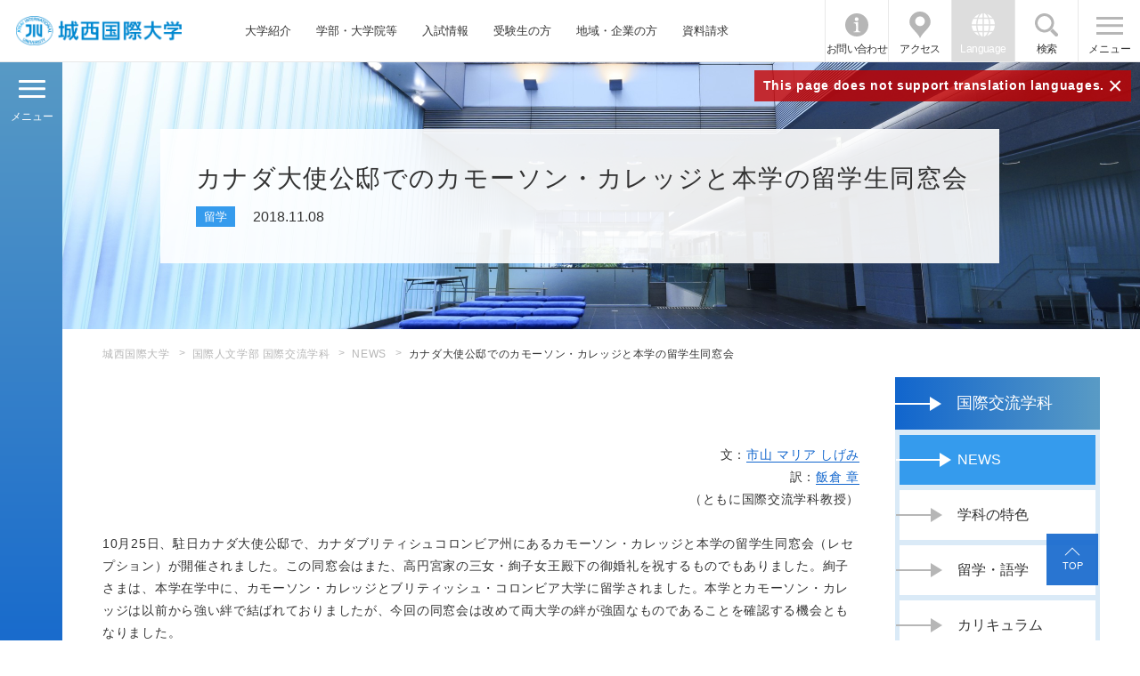

--- FILE ---
content_type: text/html; charset=utf-8
request_url: https://www.jiu.ac.jp/intl-exchange/news/detail/id=3665
body_size: 69412
content:
<!DOCTYPE html><html lang="ja"><head>

<!-- Google Tag Manager -->
<script>(function(w,d,s,l,i){w[l]=w[l]||[];w[l].push({'gtm.start':
new Date().getTime(),event:'gtm.js'});var f=d.getElementsByTagName(s)[0],
j=d.createElement(s),dl=l!='dataLayer'?'&l='+l:'';j.async=true;j.src=
'https://www.googletagmanager.com/gtm.js?id='+i+dl;f.parentNode.insertBefore(j,f);
})(window,document,'script','dataLayer','GTM-PQP3FDN');</script>
<!-- End Google Tag Manager -->
 

<meta charset="utf-8">
<meta name="viewport" content="width=device-width, initial-scale=1">
<title>カナダ大使公邸でのカモーソン・カレッジと本学の留学生同窓会｜国際人文学部 国際交流学科｜城西国際大学</title>
<meta name="Description" content="">
<link rel="home" href="/" title="城西国際大学">
<link rel="alternate" media="handheld" href="/intl-exchange/news/detail/id=3665">
<meta property="og:title" content="カナダ大使公邸でのカモーソン・カレッジと本学の留学生同窓会">
<meta property="og:description" content="">
<meta property="og:image" content="https://www.jiu.ac.jp/files/user/about/JIU_TYPE07_2.png">
<meta property="og:type" content="website">
<meta property="og:site_name" content="城西国際大学">
<meta property="og:url" content="https://www.jiu.ac.jp/intl-exchange/news/detail/id=3665">
<meta name="robots" content="INDEX,FOLLOW">
<meta name="robots" content="NOODP">
<meta name="robots" content="NOYDIR">
<link rel="stylesheet" href="/files/css/front/user/v2/reset.css?v=1715037629">
<link rel="stylesheet" href="/files/css/front/user/v2/plugin.css?v=1715037629">
<link rel="stylesheet" href="/files/css/front/user/v2/base.css?v=1715037629">
<link rel="stylesheet" href="/files/css/front/user/v2/module.css?v=1715037629">
<link rel="stylesheet" href="/files/css/front/user/v2/customize.css?v=1715037629">
<link rel="preconnect" href="https://fonts.googleapis.com">
<link rel="preconnect" href="https://fonts.gstatic.com" crossorigin="">
<link href="https://fonts.googleapis.com/css2?family=Bellefair&amp;display=swap" rel="stylesheet">


    <link rel="stylesheet" href="/files/css/front/customize.css?v=1715037629" media="all" title="no title" charset="utf-8">

    
        <script src="/files/user/js/jquery-3.1.1.min.js?v=1496031991" charset="utf-8"></script>
    <script src="/files/user/js/jquery.flexslider-min.js?v=1496031991" charset="utf-8"></script>
    <!--script src="/files/user/js/script.js?v=1565058202&1768063978" charset="utf-8"></script-->
    


<link rel="shortcut icon" href="/files/user/images/favicon.ico?v=1509064034">
<link rel="apple-touch-icon-precomposed" href="/files/user/images/apple-touch-icon.png?v=1509065559">
<link rel="alternate" type="application/rss+xml" title="城西国際大学" href="https://www.jiu.ac.jp/RSS.rdf">
<link rel="alternate" type="application/rss+xml" title="城西国際大学" href="https://www.jiu.ac.jp/files/blog/rss/RSS_BLOG_ALL.rdf">
<meta name="author" content="">


<script async="" src="https://www.googletagmanager.com/gtag/js?id=G-J9YEN1ZPJZ"></script>

<script>
    window.dataLayer = window.dataLayer || [];
    function gtag(){dataLayer.push(arguments);}
    gtag('js', new Date());
    gtag('config', 'G-J9YEN1ZPJZ',{"page_module":"topics","main_module_id":3665,"page_sysnm":"topics_detail42","group_id":42});
</script>

<script src="https://j.wovn.io/1" data-wovnio="key=Ec8rcP&amp;defaultLang=ja&amp;currentLang=ja&amp;urlPattern=path&amp;backend=true&amp;langCodeAliases={&quot;en&quot;:&quot;eng&quot;,&quot;ko&quot;:&quot;kor&quot;,&quot;zh-CHS&quot;:&quot;chs&quot;,&quot;zh-CHT&quot;:&quot;cht&quot;}&amp;langParamName=wovn&amp;backendVersion=WOVN.proxy_0.29.2" async=""></script><link hreflang="en" href="https://www.jiu.ac.jp/eng/intl-exchange/news/detail/id=3665" rel="alternate"><link hreflang="ko" href="https://www.jiu.ac.jp/kor/intl-exchange/news/detail/id=3665" rel="alternate"><link hreflang="zh-Hans" href="https://www.jiu.ac.jp/chs/intl-exchange/news/detail/id=3665" rel="alternate"><link hreflang="zh-Hant" href="https://www.jiu.ac.jp/cht/intl-exchange/news/detail/id=3665" rel="alternate"><link hreflang="x-default" href="https://www.jiu.ac.jp/intl-exchange/news/detail/id=3665" rel="alternate" data-wovn="true"></head>
<body>

    <!-- Google Tag Manager (noscript) -->
<noscript><iframe src="https://www.googletagmanager.com/ns.html?id=GTM-PQP3FDN"
height="0" width="0" style="display:none;visibility:hidden"></iframe></noscript>
<!-- End Google Tag Manager (noscript) -->


<div class="wrapper wrapper--cultural">
<header class="header">

    <div class="header-container">

        <p class="header-logo">
            <a href="https://www.jiu.ac.jp/" class="header-logo__link">JIU 城西国際大学</a>
        </p>
        <!-- [/header-logo] -->

        <nav class="header-nav sp-hide">
            <ul class="header-nav__list">
                <li class="header-nav__list-item">
                    <a href="https://www.jiu.ac.jp/about/" class="header-nav__link">大学紹介</a>
                </li>
                <li class="header-nav__list-item">
                    <a href="https://www.jiu.ac.jp/education/" class="header-nav__link">学部・大学院等</a>
                </li>
                <li class="header-nav__list-item">
                    <a href="https://www.jiu.ac.jp/entrance-exam/" class="header-nav__link">入試情報</a>
                </li>
                <li class="header-nav__list-item">
                    <a href="https://www.jiu.ac.jp/admissions/" class="header-nav__link">受験生の方</a>
                </li>
                <li class="header-nav__list-item">
                    <a href="https://www.jiu.ac.jp/visitors/general/" class="header-nav__link">地域・企業の方</a>
                </li>
                <li class="header-nav__list-item">
                    <a href="https://www.jiu.ac.jp/document/" class="header-nav__link">資料請求</a>
                </li>
            </ul>
        </nav>
        <!-- [/header-nav] -->

        <div class="header-menu">
            <ul class="header-menu__list">
                <li class="header-menu__list-item">
                    <a href="https://www.jiu.ac.jp/information/" class="header-menu__link header-menu__link--info">お問い合わせ</a>
                </li>
                <li class="header-menu__list-item sp-hide">
                    <a href="https://www.jiu.ac.jp/access/" class="header-menu__link header-menu__link--access">アクセス</a>
                </li>
                <li class="header-menu__list-item js-menu-acc-scope">
                    <button class="header-menu__link header-menu__link--lang js-menu-acc-trigger"><span class="open-txt">Language</span><span class="close-txt">閉じる</span></button>
                    <div class="header-menu__lang js-menu-acc-target">
                        <div class="wovn-languages">
                            <ul class="header-menu__lang-list wovn-lang-list">
                                <li class="header-menu__lang-item wovn-switch" data-value="ja">Japanese</li>
                                <li class="header-menu__lang-item wovn-switch" data-value="en">English</li>
                                <li class="header-menu__lang-item wovn-switch" data-value="ko">한국어</li>
                                <li class="header-menu__lang-item wovn-switch" data-value="zh-CHS">簡体中文</li>
                                <li class="header-menu__lang-item wovn-switch" data-value="zh-CHT">繁體中文</li>
                            </ul>
                        </div>
                    </div>
                </li>
                <li class="header-menu__list-item js-menu-acc-scope">
                    <button class="header-menu__link header-menu__link--search js-menu-acc-trigger"><span class="open-txt">検索</span><span class="close-txt">閉じる</span></button>
                    <div class="header-menu__search js-menu-acc-target">
                        <form method="searchbox_002751527304536914406:s8fzd-5yt7m" action="https://www.jiu.ac.jp/search-results/" id="cse-search-box">
                            <div class="header-menu__search-inner">
                                <input type="hidden" name="cx" value="002751527304536914406:s8fzd-5yt7m">
                                <input type="hidden" name="cof" value="FORID:11">
                                <input type="hidden" name="ie" value="UTF-8">
                                <input type="text" name="q" class="header-menu__search-form">
                                <input type="submit" name="submit" value="検索" class="header-menu__search-button">
                            </div>
                        </form>
                    </div>
                </li>
            </ul>

            <button type="button" value="MENU" class="header-menu-button js-menu-trigger">
                <span class="header-menu-button__lines">
                    <span class="header-menu-button__line header-menu-button__line--top"></span>
                    <span class="header-menu-button__line header-menu-button__line--center"></span>
                    <span class="header-menu-button__line header-menu-button__line--bottom"></span>
                </span>
                <span class="header-menu-button__txt"><span class="open-txt">メニュー</span><span class="close-txt">閉じる</span></span>
            </button>
            <!-- [/header-menu-button] -->

            <div class="header-menu-overlay js-menu-trigger"></div>
            <!-- [/header-menu-overlay] -->

        </div>
        <!-- [/header-menu] -->
        <div class="header-lang-note">
            <span class="header-lang-note__txt">This page does not support translation languages.</span>
            <span class="header-lang-note__btn">×</span>
        </div>
        <!-- [/header-lang-note] -->
    </div>
    <!-- [/header-container] -->

</header>
<!-- [/header] -->
<nav class="global-nav">
    <div class="global-nav__inner sp-hide">
        <ul class="global-nav__list global-nav__list--lv1 js-perfect-scrollbar">
            <li class="global-nav__item">
                <button class="global-nav__trigger global-nav__trigger--about js-lower-menu-trigger">大学紹介</button>
            </li>
            <li class="global-nav__item">
              <a href="https://www.jiu.ac.jp/admissions/" class="global-nav__link">受験生の方</a>
            </li>
            <li class="global-nav__item">
              <a href="https://www.jiu.ac.jp/entrance-exam/" class="global-nav__link">入試情報</a>
            </li>
            <li class="global-nav__item">
                <a href="https://www.jiu.ac.jp/document/" class="global-nav__link">資料請求</a>
            </li>
            <li class="global-nav__item">
              <a href="https://www.jiu.ac.jp/campus-life/" class="global-nav__link">キャンパスライフ</a>
            </li>
            <li class="global-nav__item">
                <a href="https://www.jiu.ac.jp/club/" class="global-nav__link">クラブ・サークル</a>
            </li>
                        <li class="global-nav__item">
              <a href="https://www.jiu.ac.jp/access/" class="global-nav__link">交通アクセス</a>
            </li>
            <li class="global-nav__item">
              <a href="https://www.jiu.ac.jp/campus/" class="global-nav__link">キャンパス案内</a>
            </li>
            <li class="global-nav__item">
              <a href="https://www.jiu.ac.jp/information/" class="global-nav__link">お問い合わせ</a>
            </li>
            <li class="global-nav__item">
                <a href="https://www.jiu.ac.jp/visitors/" class="global-nav__link">訪問者別インフォメーション</a>
            </li>
        </ul>
        <ul class="global-nav__list global-nav__list--lv2 js-lower-menu-target js-tab-trigger-scope js-perfect-scrollbar">
            <li class="global-nav__item">
                <button class="global-nav__trigger js-tab-trigger" data-id="tab01">大学概要</button>
            </li>
            <li class="global-nav__item">
              <button class="global-nav__trigger js-tab-trigger" data-id="tab05">国際的な取り組み</button>
            </li>
            <li class="global-nav__item">
                <button class="global-nav__trigger js-tab-trigger" data-id="tab02">つながる大学<br>Connectivity</button>
            </li>
            <li class="global-nav__item">
                <button class="global-nav__trigger js-tab-trigger" data-id="tab06">学部・学科</button>
            </li>
            <li class="global-nav__item">
                <button class="global-nav__trigger js-tab-trigger" data-id="tab07">大学院・別科</button>
            </li>
            <li class="global-nav__item">
                <button class="global-nav__trigger js-tab-trigger" data-id="tab08">就職・キャリア</button>
            </li>
            <li class="global-nav__item">
                <a href="https://www.jiu.ac.jp/news/" class="global-nav__link">NEWS</a>
            </li>
            <li class="global-nav__item">
                <a href="https://www.jiu.ac.jp/events/" class="global-nav__link">EVENT&amp;TOPICS</a>
            </li>
            <li class="global-nav__item">
                <button class="global-nav__trigger js-tab-trigger" data-id="tab10">附属機関</button>
            </li>
            <li class="global-nav__item">
              <button class="global-nav__trigger js-tab-trigger" data-id="tab09">出版物・広報誌</button>
            </li>
        </ul>
        <ul class="global-nav__list global-nav__list--lv3 js-tab-target-scope">
            <li id="tab01" class="global-nav__item global-nav__item--tab js-tab-target is-current">
                <ul class="global-nav__inner-list js-perfect-scrollbar">
                    <li class="global-nav__item">
                        <a href="https://www.jiu.ac.jp/about/" class="global-nav__link">大学概要</a>
                    </li>
                    <li class="global-nav__item">
                        <a href="https://www.josai.jp/about/founder/" class="global-nav__link">学校法人城西大学<br>創立者水田三喜男</a>
                    </li>
                    <li class="global-nav__item">
                        <!--<a href="https://www.jiu.ac.jp/about/director/" class="global-nav__link">理事長あいさつ</a>-->
                    </li>
                    <li class="global-nav__item">
                        <a href="https://www.jiu.ac.jp/about/president/" class="global-nav__link">学長あいさつ</a>
                    </li>
                    <li class="global-nav__item">
                      <a href="https://www.jiu.ac.jp/about/information/" class="global-nav__link">大学基本情報</a>
                    </li>
                    <li class="global-nav__item">
                        <a href="https://www.coin-web.jp/coin-web/" class="global-nav__link">国際大学間の未来ネットワーク</a>
                    </li>
                    <li class="global-nav__item">
                        <a href="https://www.jiu.ac.jp/cie/about/detail/id=4528" class="global-nav__link">海外協定校</a>
                    </li>
                    <li class="global-nav__item">
                        <a href="https://www.jiu.ac.jp/about/song/" class="global-nav__link">城西国際大学学歌</a>
                    </li>
                    <li class="global-nav__item">
                        <a href="https://www.jiu.ac.jp/about/review/" class="global-nav__link">自己点検・評価</a>
                    </li>
                    <li class="global-nav__item">
                        <a href="https://www.jiu.ac.jp/about/detail/id=18528" class="global-nav__link">大学ロゴ・スクールカラー・マスコット</a>
                    </li>
                </ul>
            </li>
            <li id="tab05" class="global-nav__item global-nav__item--tab js-tab-target">
              <ul class="global-nav__inner-list js-perfect-scrollbar">
                <li class="global-nav__item">
                    <a href="https://www.jiu.ac.jp/international-efforts/" class="global-nav__link">国際的な取り組み</a>
                </li>
                <li class="global-nav__item">
                    <a href="https://www.jiu.ac.jp/international-efforts/sdgs/" class="global-nav__link">城西国際大学 ∞ SDGsへの取り組み</a>
                </li>
                <li class="global-nav__item">
                    <a href="https://www.jiu.ac.jp/international-efforts/academic-impact/" class="global-nav__link">国連アカデミック・インパクト</a>
                </li>
              </ul>
            </li>
            <li id="tab02" class="global-nav__item global-nav__item--tab js-tab-target">
              <ul class="global-nav__inner-list js-perfect-scrollbar">
                  <li class="global-nav__item">
                      <a href="https://www.jiu.ac.jp/concept/" class="global-nav__link">つながる大学<br>Connectivity</a>
                  </li>
                  <li class="global-nav__item">
                      <a href="https://www.jiu.ac.jp/concept/detail/id=10885" class="global-nav__link">世界とつながる大学</a>
                  </li>
                  <li class="global-nav__item">
                      <a href="https://www.jiu.ac.jp/concept/detail/id=10886" class="global-nav__link">地域とつながる大学</a>
                  </li>
                  <li class="global-nav__item">
                      <a href="https://www.jiu.ac.jp/concept/detail/id=10888" class="global-nav__link">専門職連携教育IPE99</a>
                  </li>
                  <li class="global-nav__item">
                      <a href="https://www.jiu.ac.jp/concept/detail/id=10887" class="global-nav__link">未来とつながる大学</a>
                  </li>
                  <li class="global-nav__item">
                      <a href="https://www.jiu.ac.jp/concept/detail/id=10889" class="global-nav__link">支援プログラム</a>
                  </li>
                </ul>
            </li>
            <li id="tab06" class="global-nav__item global-nav__item--tab js-tab-target">
                <ul class="global-nav__inner-list js-perfect-scrollbar">
                    <li class="global-nav__item">
                        <a href="https://www.jiu.ac.jp/departments/" class="global-nav__link">学部・学科</a>
                    </li>
                    <li class="global-nav__item">
                        <a href="https://www.jiu.ac.jp/cultural/" class="global-nav__link">国際人文学部<br>国際文化学科</a>
                    </li>
                    <li class="global-nav__item">
                        <a href="https://www.jiu.ac.jp/intl-exchange/" class="global-nav__link">国際人文学部<br>国際交流学科</a>
                    </li>
                    <li class="global-nav__item">
                        <a href="https://www.jiu.ac.jp/tourism/" class="global-nav__link">観光学部<br>観光学科</a>
                    </li>
                    <li class="global-nav__item">
                        <a href="https://www.jiu.ac.jp/management/" class="global-nav__link">経営情報学部<br>総合経営学科</a>
                    </li>
                    <li class="global-nav__item">
                        <a href="https://www.jiu.ac.jp/media/" class="global-nav__link">メディア学部<br>メディア情報学科</a>
                    </li>
                    <li class="global-nav__item">
                        <a href="https://www.jiu.ac.jp/pharmacy/" class="global-nav__link">薬学部<br>医療薬学科</a>
                    </li>
                    <li class="global-nav__item">
                        <a href="https://www.jiu.ac.jp/social-work/" class="global-nav__link">福祉総合学部<br>福祉総合学科</a>
                    </li>
                    <li class="global-nav__item">
                        <a href="https://www.jiu.ac.jp/pt/" class="global-nav__link">福祉総合学部<br>理学療法学科</a>
                    </li>
                    <li class="global-nav__item">
                        <a href="https://www.jiu.ac.jp/nursing/" class="global-nav__link">看護学部<br>看護学科</a>
                    </li>
                </ul>
            </li>
            <li id="tab07" class="global-nav__item global-nav__item--tab js-tab-target">
                <ul class="global-nav__inner-list js-perfect-scrollbar">
                    <li class="global-nav__item">
                        <a href="https://www.jiu.ac.jp/graduate/" class="global-nav__link">大学院・別科</a>
                    </li>
                    <li class="global-nav__item">
                        <a href="https://www.jiu.ac.jp/graduate/human/" class="global-nav__link">人文科学研究科</a>
                    </li>
                    <li class="global-nav__item">
                        <a href="https://www.jiu.ac.jp/graduate/management/" class="global-nav__link">経営情報学研究科</a>
                    </li>
                    <li class="global-nav__item">
                        <a href="https://www.jiu.ac.jp/graduate/management/smec/" class="global-nav__link">中小企業診断士<br>登録養成課程</a>
                    </li>
                    <li class="global-nav__item">
                        <a href="https://www.jiu.ac.jp/grad-welfare/" class="global-nav__link">福祉総合学研究科</a>
                    </li>
                    <li class="global-nav__item">
                        <a href="https://www.jiu.ac.jp/bizdesign/" class="global-nav__link">ビジネスデザイン<br>研究科</a>
                    </li>
                    <li class="global-nav__item">
                        <a href="https://www.jiu.ac.jp/pharmacy/graduate/" class="global-nav__link">薬学研究科</a>
                    </li>
                    <li class="global-nav__item">
                        <a href="https://www.jiu.ac.jp/inter_administration/" class="global-nav__link">国際アドミニストレーション研究科</a>
                    </li>
                                        <li class="global-nav__item">
                        <a href="https://www.jiu.ac.jp/health/" class="global-nav__link">健康科学研究科</a>
                    </li>
                    <li class="global-nav__item">
                        <a href="https://www.jiu.ac.jp/bekka/" class="global-nav__link">留学生別科</a>
                    </li>
                </ul>
            </li>
            <li id="tab08" class="global-nav__item global-nav__item--tab js-tab-target">
              <ul class="global-nav__inner-list js-perfect-scrollbar">
                <li class="global-nav__item">
                    <a href="https://www.jiu.ac.jp/career/" class="global-nav__link">就職・キャリア</a>
                </li>
                <li class="global-nav__item">
                    <a href="https://www.jiu.ac.jp/career/campany/" class="global-nav__link">人事担当者の皆さま</a>
                </li>
                <li class="global-nav__item">
                    <a href="https://www.jiu.ac.jp/career/student/detail/id=7167" class="global-nav__link">就職・進学実績</a>
                </li>
                <li class="global-nav__item">
                    <a href="https://www.jiu.ac.jp/career/study/" class="global-nav__link">キャリア・資格支援</a>
                </li>
                <li class="global-nav__item">
                    <a href="https://www.jiu.ac.jp/career/student/" class="global-nav__link">在学生の方</a>
                </li>
                <li class="global-nav__item">
                    <a href="https://www.jiu.ac.jp/career/international/" class="global-nav__link">留学生の方</a>
                </li>
              </ul>
            </li>
            <li id="tab03" class="global-nav__item global-nav__item--tab js-tab-target">
              
              <ul class="global-nav__inner-list js-perfect-scrollbar">
                <li class="global-nav__item">
                  <a href="https://www.jiu.ac.jp/news/" class="global-nav__link">NEWS一覧</a>
                </li>
                            <li class="global-nav__item">
                  <a href="https://www.jiu.ac.jp/news/detail/id=19906" class="global-nav__link">2026.01.09<br>株式会社QUICK GYMの協力でトレ...</a>
              </li>
                            <li class="global-nav__item">
                  <a href="https://www.jiu.ac.jp/news/detail/id=20501" class="global-nav__link">2026.01.06<br>大学入学共通テストについて＜1月17...</a>
              </li>
                            <li class="global-nav__item">
                  <a href="https://www.jiu.ac.jp/news/detail/id=20512" class="global-nav__link">2025.12.25<br>観光学部・佐滝剛弘教授のコメントがテ...</a>
              </li>
                            <li class="global-nav__item">
                  <a href="https://www.jiu.ac.jp/news/detail/id=20506" class="global-nav__link">2025.12.24<br>城西大学・城西国際大学 次期学長のお知らせ</a>
              </li>
                            <li class="global-nav__item">
                  <a href="https://www.jiu.ac.jp/news/detail/id=20485" class="global-nav__link">2025.12.23<br>千葉限定キャリアインカレ2025で優...</a>
              </li>
                            </ul>
            </li>
            <li id="tab04" class="global-nav__item global-nav__item--tab js-tab-target">
              
              <ul class="global-nav__inner-list js-perfect-scrollbar">
                <li class="global-nav__item">
                  <a href="https://www.jiu.ac.jp/events/" class="global-nav__link">EVENT&amp;TOPICS一覧</a>
                </li>
                            <li class="global-nav__item">
                  <a href="https://www.jiu.ac.jp/events/detail/id=20419" class="global-nav__link">2026.01.06<br>2025年度域学共創プロジェクト報告...</a>
              </li>
                            <li class="global-nav__item">
                  <a href="https://www.jiu.ac.jp/events/detail/id=20511" class="global-nav__link">2025.12.25<br>メディア学部 星野卓也ゼミ「渋谷のゴミ...</a>
              </li>
                            <li class="global-nav__item">
                  <a href="https://www.jiu.ac.jp/events/detail/id=20339" class="global-nav__link">2025.11.17<br>「浮世絵のヒットメーカー　蔦屋重三郎...</a>
              </li>
                            <li class="global-nav__item">
                  <a href="https://www.jiu.ac.jp/events/detail/id=20271" class="global-nav__link">2025.11.12<br>12/16 学生地域未来共創アイデアコ...</a>
              </li>
                            <li class="global-nav__item">
                  <a href="https://www.jiu.ac.jp/events/detail/id=20222" class="global-nav__link">2025.11.04<br>東京紀尾井町キャンパスにて「５フォー...</a>
              </li>
                            </ul>

            </li>
            <li id="tab10" class="global-nav__item global-nav__item--tab js-tab-target">
                <ul class="global-nav__inner-list js-perfect-scrollbar">
                    <li class="global-nav__item">
                        <a href="https://www.jiu.ac.jp/research/" class="global-nav__link">附属機関</a>
                    </li>
                    <li class="global-nav__item">
                        <a href="http://library.jiu.ac.jp/" class="global-nav__link">水田記念図書館</a>
                    </li>
                    <li class="global-nav__item">
                        <a href="https://www.jiu.ac.jp/museum/" class="global-nav__link">水田美術館</a>
                    </li>
                    <li class="global-nav__item">
                        <a href="https://www.jiu.ac.jp/languagec/" class="global-nav__link">語学教育センター</a>
                    </li>
                    <li class="global-nav__item">
                        <a href="https://www.jiu.ac.jp/cie/" class="global-nav__link">国際教育センター</a>
                    </li>
                    <li class="global-nav__item">
                        <a href="https://www.jiu.ac.jp/clics/" class="global-nav__link">地域連携推進センター</a>
                    </li>
                    <li class="global-nav__item">
                        <a href="https://www.jiu.ac.jp/lsc/" class="global-nav__link">留学生センター</a>
                    </li>
                    <li class="global-nav__item">
                        <a href="https://www.jiu.ac.jp/johocenter/manual/" class="global-nav__link">情報科学研究センター</a>
                    </li>
                    <li class="global-nav__item">
                        <a href="https://www.jiu.ac.jp/career/" class="global-nav__link">キャリア形成・就職センター</a>
                    </li>
                                    </ul>
            </li>
            <li id="tab09" class="global-nav__item global-nav__item--tab js-tab-target">
              <ul class="global-nav__inner-list js-perfect-scrollbar">
                  <li class="global-nav__item">
                      <a href="https://www.jiu.ac.jp/books/" class="global-nav__link">出版物・広報誌</a>
                  </li>
                   <li class="global-nav__item">
                      <a href="https://www.jiu.ac.jp/books/detail/id=15763" class="global-nav__link">城西国際大学Newsletter</a>
                  </li>
                  <li class="global-nav__item">
                      <a href="https://www.jiu.ac.jp/books/detail/id=3857" class="global-nav__link">紀要・学会誌</a>
                  </li>
                  <li class="global-nav__item">
                      <a href="https://www.jiu.ac.jp/books/detail/id=4974" class="global-nav__link">JIU教職課程年報</a>
                  </li>
                  <li class="global-nav__item">
                      <a href="https://www.jiu.ac.jp/books/detail/id=18278" class="global-nav__link">過去の出版物</a>
                  </li>
              </ul>
          </li>
        </ul>
    </div>
    <div class="global-nav__inner js-perfect-scrollbar pc-hide">
        <ul class="global-nav__list">
            <li class="global-nav__item js-nav-acc-scope">
                <button class="global-nav__menu-trigger global-nav__menu-trigger--about js-nav-acc-trigger">大学紹介</button>
                <ul class="global-nav__sub-list js-nav-acc-target">
                    <li class="global-nav__sub-item js-nav-acc-scope">
                        <button class="global-nav__sub-trigger js-nav-acc-trigger">大学概要</button>
                        <ul class="global-nav__lower-list js-nav-acc-target">
                            <li class="global-nav__lower-item">
                                <a href="https://www.jiu.ac.jp/about/" class="global-nav__lower-link">大学概要</a>
                            </li>
                            <li class="global-nav__lower-item">
                                <a href="https://www.josai.jp/about/founder/" class="global-nav__lower-link">学校法人城西大学<br>創立者水田三喜男</a>
                            </li>
                            <li class="global-nav__lower-item">
                                <!--<a href="https://www.jiu.ac.jp/about/director/" class="global-nav__lower-link">理事長あいさつ</a>-->
                            </li>
                            <li class="global-nav__lower-item">
                                <a href="https://www.jiu.ac.jp/about/president/" class="global-nav__lower-link">学長あいさつ</a>
                            </li>
                            <li class="global-nav__lower-item">
                                <a href="https://www.jiu.ac.jp/about/information/" class="global-nav__lower-link">大学基本情報</a>
                            </li>
                            <li class="global-nav__lower-item">
                                <a href="https://www.coin-web.jp/coin-web/" class="global-nav__lower-link">国際大学間の未来ネットワーク</a>
                            </li>
                            <li class="global-nav__lower-item">
                                <a href="https://www.jiu.ac.jp/about/facilities/" class="global-nav__lower-link">附属施設</a>
                            </li>
                            <li class="global-nav__lower-item">
                                <a href="https://www.jiu.ac.jp/cie/about/detail/id=4528" class="global-nav__lower-link">海外協定校</a>
                            </li>
                            <li class="global-nav__lower-item">
                                <a href="https://www.jiu.ac.jp/about/song/" class="global-nav__lower-link">城西国際大学学歌</a>
                            </li>
                            <li class="global-nav__lower-item">
                                <a href="https://www.jiu.ac.jp/about/review/" class="global-nav__lower-link">自己点検・評価</a>
                            </li>
                            <li class="global-nav__item">
                        <a href="https://www.jiu.ac.jp/about/detail/id=18528" class="global-nav__link">大学ロゴ・スクールカラー・マスコット</a>
                    </li>
                        </ul>
                    </li>
                    <li class="global-nav__sub-item js-nav-acc-scope">
                        <button class="global-nav__sub-trigger js-nav-acc-trigger">国際的な取り組み</button>
                        <ul class="global-nav__lower-list js-nav-acc-target">
                          <li class="global-nav__lower-item">
                            <a href="https://www.jiu.ac.jp/international-efforts/" class="global-nav__lower-link">国際的な取り組み</a>
                          </li>
                          <li class="global-nav__lower-item">
                              <a href="https://www.jiu.ac.jp/international-efforts/sdgs/" class="global-nav__lower-link">城西国際大学 ∞ SDGsへの取り組み</a>
                          </li>
                          <li class="global-nav__lower-item">
                              <a href="https://www.jiu.ac.jp/international-efforts/academic-impact/" class="global-nav__lower-link">国連アカデミック・インパクト</a>
                          </li>
                        </ul>
                    </li>
                    <li class="global-nav__sub-item js-nav-acc-scope">
                      <button class="global-nav__sub-trigger js-nav-acc-trigger">つながる大学 Connectivity</button>
                      <ul class="global-nav__lower-list js-nav-acc-target">
                          <li class="global-nav__lower-item">
                              <a href="https://www.jiu.ac.jp/concept/" class="global-nav__lower-link">つながる大学 Connectivity</a>
                          </li>
                          <li class="global-nav__lower-item">
                              <a href="https://www.jiu.ac.jp/concept/detail/id=10885" class="global-nav__lower-link">世界とつながる大学</a>
                          </li>
                          <li class="global-nav__lower-item">
                              <a href="https://www.jiu.ac.jp/concept/detail/id=10886" class="global-nav__lower-link">地域とつながる大学</a>
                          </li>
                          <li class="global-nav__lower-item">
                              <a href="https://www.jiu.ac.jp/concept/detail/id=10888" class="global-nav__lower-link">専門職連携教育IPE99</a>
                          </li>
                          <li class="global-nav__lower-item">
                              <a href="https://www.jiu.ac.jp/concept/detail/id=10887" class="global-nav__lower-link">未来とつながる大学</a>
                          </li>
                          <li class="global-nav__lower-item">
                              <a href="https://www.jiu.ac.jp/concept/detail/id=10889" class="global-nav__lower-link">支援プログラム</a>
                          </li>
                        </ul>
                  </li>
                    <li class="global-nav__sub-item js-nav-acc-scope">
                        <button class="global-nav__sub-trigger js-nav-acc-trigger">学部・学科</button>
                        <ul class="global-nav__lower-list js-nav-acc-target">
                            <li class="global-nav__lower-item">
                                <a href="https://www.jiu.ac.jp/departments/" class="global-nav__lower-link">学部・学科</a>
                            </li>
                            <li class="global-nav__lower-item">
                                <a href="https://www.jiu.ac.jp/cultural/" class="global-nav__lower-link">国際人文学部 国際文化学科</a>
                            </li>
                            <li class="global-nav__lower-item">
                                <a href="https://www.jiu.ac.jp/intl-exchange/" class="global-nav__lower-link">国際人文学部 国際交流学科</a>
                            </li>
                            <li class="global-nav__lower-item">
                                <a href="https://www.jiu.ac.jp/tourism/" class="global-nav__lower-link">観光学部 観光学科</a>
                            </li>
                            <li class="global-nav__lower-item">
                                <a href="https://www.jiu.ac.jp/management/" class="global-nav__lower-link">経営情報学部 総合経営学科</a>
                            </li>
                            <li class="global-nav__lower-item">
                                <a href="https://www.jiu.ac.jp/media/" class="global-nav__lower-link">メディア学部 メディア情報学科</a>
                            </li>
                            <li class="global-nav__lower-item">
                                <a href="https://www.jiu.ac.jp/pharmacy/" class="global-nav__lower-link">薬学部 医療薬学科</a>
                            </li>
                            <li class="global-nav__lower-item">
                                <a href="https://www.jiu.ac.jp/social-work/" class="global-nav__lower-link">福祉総合学部 福祉総合学科</a>
                            </li>
                            <li class="global-nav__lower-item">
                                <a href="https://www.jiu.ac.jp/pt/" class="global-nav__lower-link">福祉総合学部 理学療法学科</a>
                            </li>
                            <li class="global-nav__lower-item">
                                <a href="https://www.jiu.ac.jp/nursing/" class="global-nav__lower-link">看護学部 看護学科</a>
                            </li>
                        </ul>
                    </li>
                    <li class="global-nav__sub-item js-nav-acc-scope">
                        <button class="global-nav__sub-trigger js-nav-acc-trigger">大学院・別科</button>
                        <ul class="global-nav__lower-list js-nav-acc-target">
                            <li class="global-nav__lower-item">
                                <a href="https://www.jiu.ac.jp/graduate/" class="global-nav__lower-link">大学院・別科</a>
                            </li>
                            <li class="global-nav__lower-item">
                                <a href="https://www.jiu.ac.jp/graduate/human/" class="global-nav__lower-link">人文科学研究科</a>
                            </li>
                            <li class="global-nav__lower-item">
                                <a href="https://www.jiu.ac.jp/graduate/management/" class="global-nav__lower-link">経営情報学研究科</a>
                            </li>
                            <li class="global-nav__lower-item">
                                <a href="https://www.jiu.ac.jp/graduate/management/smec/" class="global-nav__lower-link">中小企業診断士登録養成課程</a>
                            </li>
                            <li class="global-nav__lower-item">
                                <a href="https://www.jiu.ac.jp/grad-welfare/" class="global-nav__lower-link">福祉総合学研究科</a>
                            </li>
                            <li class="global-nav__lower-item">
                                <a href="https://www.jiu.ac.jp/bizdesign/" class="global-nav__lower-link">ビジネスデザイン研究科</a>
                            </li>
                            <li class="global-nav__lower-item">
                                <a href="https://www.jiu.ac.jp/pharmacy/graduate/" class="global-nav__lower-link">薬学研究科</a>
                            </li>
                            <li class="global-nav__lower-item">
                                <a href="https://www.jiu.ac.jp/inter_administration/" class="global-nav__lower-link">国際アドミニストレーション研究科</a>
                            </li>
                                                        <li class="global-nav__lower-item">
                                <a href="https://www.jiu.ac.jp/health/" class="global-nav__lower-link">健康科学研究科</a>
                            </li>
                            <li class="global-nav__lower-item">
                              <a href="https://www.jiu.ac.jp/bekka/" class="global-nav__lower-link">留学生別科</a>
                          </li>
                        </ul>
                    </li>
                    <li class="global-nav__sub-item js-nav-acc-scope">
                        <button class="global-nav__sub-trigger js-nav-acc-trigger">就職・キャリア</button>
                        <ul class="global-nav__lower-list js-nav-acc-target">
                            <li class="global-nav__lower-item">
                                <a href="https://www.jiu.ac.jp/career/" class="global-nav__lower-link">就職・キャリア</a>
                            </li>
                            <li class="global-nav__lower-item">
                              <a href="https://www.jiu.ac.jp/career/campany/" class="global-nav__lower-link">人事担当者の皆さま</a>
                            </li>
                            <li class="global-nav__lower-item">
                                <a href="https://www.jiu.ac.jp/career/data/detail/id=16909" class="global-nav__lower-link">就職・進学実績</a>
                            </li>
                            <li class="global-nav__lower-item">
                                <a href="https://www.jiu.ac.jp/career/study/" class="global-nav__lower-link">キャリア・資格支援</a>
                            </li>
                            <li class="global-nav__lower-item">
                                <a href="https://www.jiu.ac.jp/career/student/" class="global-nav__lower-link">在学生の方</a>
                            </li>
                            <li class="global-nav__lower-item">
                                <a href="https://www.jiu.ac.jp/career/international/" class="global-nav__lower-link">留学生の方</a>
                            </li>
                        </ul>
                    </li>
                    <li class="global-nav__sub-item js-nav-acc-scope">
                        <a href="https://www.jiu.ac.jp/news/" class="global-nav__lower-link">NEWS</a>
                    </li>
                    <li class="global-nav__sub-item js-nav-acc-scope">
                        <a href="https://www.jiu.ac.jp/events/" class="global-nav__lower-link">EVENT&amp;TOPICS</a>
                  </li>
                  <li class="global-nav__sub-item js-nav-acc-scope">
                      <button class="global-nav__sub-trigger js-nav-acc-trigger">附属機関</button>
                      <ul class="global-nav__lower-list js-nav-acc-target">
                          <li class="global-nav__lower-item">
                              <a href="https://www.jiu.ac.jp/research/" class="global-nav__lower-link">附属機関</a>
                          </li>
                          <li class="global-nav__lower-item">
                              <a href="http://library.jiu.ac.jp/" class="global-nav__lower-link">水田記念図書館</a>
                          </li>
                          <li class="global-nav__lower-item">
                              <a href="https://www.jiu.ac.jp/museum/" class="global-nav__lower-link">水田美術館</a>
                          </li>
                                                    <li class="global-nav__lower-item">
                              <a href="https://www.jiu.ac.jp/cie/" class="global-nav__lower-link">国際教育センター</a>
                          </li>
                          <li class="global-nav__lower-item">
                              <a href="https://www.jiu.ac.jp/clics/" class="global-nav__lower-link">地域連携推進センター</a>
                          </li>
                          <li class="global-nav__lower-item">
                              <a href="https://www.jiu.ac.jp/lsc/" class="global-nav__lower-link">留学生センター</a>
                          </li>
                          <li class="global-nav__lower-item">
                              <a href="https://www.jiu.ac.jp/johocenter/manual/" class="global-nav__lower-link">情報科学研究センター</a>
                          </li>
                          <li class="global-nav__lower-item">
                              <a href="https://www.jiu.ac.jp/career/" class="global-nav__lower-link">キャリア形成・就職センター</a>
                          </li>
                        <li class="global-nav__lower-item">
                              <a href="https://www.jiu.ac.jp/languagec/welcome.html" class="global-nav__lower-link">語学教育センター</a>
                          </li>
                      </ul>
                  </li>
                  <li class="global-nav__sub-item js-nav-acc-scope">
                      <button class="global-nav__sub-trigger js-nav-acc-trigger">出版物・広報誌</button>
                      <ul class="global-nav__lower-list js-nav-acc-target">
                          <li class="global-nav__lower-item">
                              <a href="https://www.jiu.ac.jp/books/" class="global-nav__lower-link">出版物・広報誌</a>
                          </li>
                           <li class="global-nav__lower-item">
                      <a href="https://www.jiu.ac.jp/books/detail/id=15763" class="global-nav__lower-link">城西国際大学Newsletter</a>
                  </li>
                          <li class="global-nav__lower-item">
                              <a href="https://www.jiu.ac.jp/books/detail/id=3857" class="global-nav__lower-link">紀要・学会誌</a>
                          </li>
                          <li class="global-nav__lower-item">
                              <a href="https://www.jiu.ac.jp/books/detail/id=4974" class="global-nav__lower-link">JIU教職課程年報</a>
                          </li>
                          <li class="global-nav__lower-item">
                              <a href="https://www.jiu.ac.jp/books/detail/id=18278" class="global-nav__lower-link">過去の出版物</a>
                          </li>
                      </ul>
                  </li>
                </ul>
            </li>
        </ul>
        <ul class="global-nav__other-list">
            <li class="global-nav__other-item">
                <a href="https://www.jiu.ac.jp/admissions/" class="global-nav__other-link">受験生の方</a>
            </li>
            <li class="global-nav__other-item">
                <a href="https://www.jiu.ac.jp/entrance-exam/" class="global-nav__other-link">入試情報</a>
            </li>
            <li class="global-nav__other-item">
                <a href="https://www.jiu.ac.jp/document/" class="global-nav__other-link">資料請求</a>
            </li>
            <li class="global-nav__other-item">
                <a href="https://www.jiu.ac.jp/campus-life/" class="global-nav__other-link">キャンパスライフ</a>
            </li>
            <li class="global-nav__other-item">
              <a href="https://www.jiu.ac.jp/club/" class="global-nav__other-link">クラブ・サークル</a>
            </li>
                        <li class="global-nav__other-item">
              <a href="https://www.jiu.ac.jp/access/" class="global-nav__other-link">交通アクセス</a>
            </li>
            <li class="global-nav__other-item">
              <a href="https://www.jiu.ac.jp/campus/" class="global-nav__other-link">キャンパス案内</a>
            </li>
            <li class="global-nav__other-item">
              <a href="https://www.jiu.ac.jp/information/" class="global-nav__other-link">お問い合わせ</a>
            </li>
            <li class="global-nav__other-item">
              <a href="https://www.jiu.ac.jp/visitors/" class="global-nav__other-link">訪問者別インフォメーション</a>
            </li>
        </ul>
    </div>
</nav>
<!-- [/global-nav] -->



<div class="l-menu">
    <div class="l-menu__container">
        <button type="button" value="MENU" class="l-menu__trigger js-sidemenu-trigger">
            <span class="l-menu__lines">
                <span class="l-menu__line l-menu__line--top"></span>
                <span class="l-menu__line l-menu__line--center"></span>
                <span class="l-menu__line l-menu__line--bottom"></span>
            </span>
            <span class="l-menu__txt sp-hide">
                <span class="open-txt">メニュー</span>
                <span class="close-txt">閉じる</span>
            </span>
        </button>
        <p class="l-menu__name pc-hide">国際交流学科</p>
        <div class="l-menu__content js-sidemenu-target">
            <ul class="l-menu__list">
                                                    <li class="l-menu__item">
                    <a href="https://www.jiu.ac.jp/intl-exchange/" class="l-menu__link">学科TOP</a>
                </li>
                                                    <li class="l-menu__item">
                    <a href="https://www.jiu.ac.jp/intl-exchange/news/" class="l-menu__link">NEWS</a>
                </li>
                                                    <li class="l-menu__item">
                    <a href="https://www.jiu.ac.jp/intl-exchange/features/" class="l-menu__link">学科の特色</a>
                </li>
                                                    <li class="l-menu__item">
                    <a href="https://www.jiu.ac.jp/intl-exchange/abroad-program/" class="l-menu__link">留学・語学</a>
                </li>
                                                    <li class="l-menu__item">
                    <a href="https://www.jiu.ac.jp/intl-exchange/curriculum/" class="l-menu__link">カリキュラム</a>
                </li>
                                                    <li class="l-menu__item">
                    <a href="https://www.jiu.ac.jp/intl-exchange/career/" class="l-menu__link">資格・進路</a>
                </li>
                                                    <li class="l-menu__item">
                    <a href="https://www.jiu.ac.jp/intl-exchange/faculty/" class="l-menu__link">教員紹介</a>
                </li>
                        </ul>
        </div>
    </div>
</div>
<!-- [/l-menu] -->
<div class="contents">


<div class="c-kv-2__container">
    <div class="c-kv-2__img">
        <img src="/files/user/img/30th-anniversary/img_kv.jpg?v=1744011295" alt="">
    </div>
    <div class="c-kv-2__head">
		<h1 class="c-kv-2__head-ttl">カナダ大使公邸でのカモーソン・カレッジと本学の留学生同窓会</h1>
                <div class="c-kv-2__info">
            <p class="c-kv-2__cat">留学</p>
            <p class="c-kv-2__date">2018.11.08</p>
        </div>
        	</div>
</div>


      <div class="breadcrumb sp-hide">
    <ul class="breadcrumb__list">
                      <li class="breadcrumb__item">
          <a href="https://www.jiu.ac.jp/" class="breadcrumb__txt breadcrumb__txt--link">城西国際大学</a>
        </li>
                              <li class="breadcrumb__item">
          <a href="https://www.jiu.ac.jp/intl-exchange/" class="breadcrumb__txt breadcrumb__txt--link">国際人文学部 国際交流学科</a>
        </li>
                              <li class="breadcrumb__item">
          <a href="https://www.jiu.ac.jp/intl-exchange/news/" class="breadcrumb__txt breadcrumb__txt--link">NEWS</a>
        </li>
                                                  <li class="breadcrumb__item"><span class="breadcrumb__txt">カナダ大使公邸でのカモーソン・カレッジと本学の留学生同窓会</span></li>
                              </ul>
  </div>
  <!-- [/breadcrumb] -->
  


<div class="c-block-3">
    <div class="c-block-3__container">

        <div class="c-cassette">
            <div class="c-cassette__container">
            
            
<p class="c-txt" style="text-align: right;">文：<a class="c-txt__link" href="https://www.jiu.ac.jp/intl-exchange/faculty/detail/id=1451">市山 マリア しげみ</a><br>
訳：<a class="c-txt__link" href="https://www.jiu.ac.jp/intl-exchange/faculty/detail/id=2575">飯倉 章</a><br>（ともに国際交流学科教授）</p>



<p class="c-txt">10月25日、駐日カナダ大使公邸で、カナダブリティシュコロンビア州にあるカモーソン・カレッジと本学の留学生同窓会（レセプション）が開催されました。この同窓会はまた、高円宮家の三女・絢子女王殿下の御婚礼を祝するものでもありました。絢子さまは、本学在学中に、カモーソン・カレッジとブリティッシュ・コロンビア大学に留学されました。本学とカモーソン・カレッジは以前から強い絆で結ばれておりましたが、今回の同窓会は改めて両大学の絆が強固なものであることを確認する機会ともなりました。</p>

<p class="c-txt">レセプションは、高円宮妃久子殿下のスピーチから始まりました。妃殿下は故高円宮殿下がカナダで学ばれ、三女の絢子さまがその後を辿られたことを、感慨深く述べられました。妃殿下は、列席者に、自分の子どもにこのような国際交流の機会を与えることがいかに重要であるかを力説され、その国際交流というタスキを次代につないでいく重要性を話されました。</p>

<p class="c-txt">列席したカモーソン・カレッジのジェフ・ウィルムスハースト副学長によりますと、本学は同大学のもっとも古くからの姉妹大学であり、これまでに200名を超えるJIUの学生が、同大学のあるヴィクトリア市でホームスティをしながら勉学に励んだとのことです。一方で、同大学から本学に交換留学した学生も多く、中には本学に編入学をして学部を卒業した学生もいます。</p>

<p class="c-txt">本学からは杉林学長の代理として出席した倉林 眞砂斗副学長が、絢子さまのご結婚を祝福し、またこのような会を共催して下さったカモーソン・カレッジとカナダ大使館に謝意を伝えました。</p>

<p class="c-txt">1993年から現在に至るまでに、短期・長期のプログラムを通してカモーソン・カレッジで学んだJIUの学生は254名に上ります。そのうち42名が、この同窓会に列席しました。</p>

<p class="c-txt">会場となったカナダ大使公邸は、屋根付きの玄関ポーチを備えたとても素敵な建物で、参列した学生はその美しさに心を躍らせました。都心の公邸でのこの一夜は、きっと忘れられないものとなることでしょう。また、両大学の関係者にとっても、両大学の絆が揺るぎないものであることを改めて思い、今後、さらに絆を深めていく機会になったと思います。</p>


<div class="c-layout-figure">
<div class="c-layout-figure__figure"><img alt="ジェフ・ウィルムスハースト副学長（カモーソン・カレッジ）と本学学生" src="/files/user/intl-exchange/news/image/rnwl-079.jpg?v=1682042835"></div>

<p class="c-layout-figure__caption">ジェフ・ウィルムスハースト副学長（カモーソン・カレッジ）と本学学生</p>
</div>

            
            </div>
        </div>
        <!-- [/c-cassette] -->

        <div class="c-sidebar js-nav-acc-scope">
    <button class="c-sidebar__head js-nav-acc-trigger pc-hide">
        <span class="c-sidebar__head-txt">国際交流学科</span>
    </button>
    <ul class="c-sidebar__list js-nav-acc-target js-perfect-scrollbar">
        <li class="c-sidebar__item">
            <a href="https://www.jiu.ac.jp/intl-exchange/" class="c-sidebar__link c-sidebar__link--parent">
                <span>国際交流学科</span>
            </a>
        </li>
                                                            <li class="c-sidebar__item">
                <a href="https://www.jiu.ac.jp/intl-exchange/news/" class="c-sidebar__link current">NEWS</a>
            </li>
                                                        <li class="c-sidebar__item">
                <a href="https://www.jiu.ac.jp/intl-exchange/features/" class="c-sidebar__link">学科の特色</a>
            </li>
                                                        <li class="c-sidebar__item">
                <a href="https://www.jiu.ac.jp/intl-exchange/abroad-program/" class="c-sidebar__link">留学・語学</a>
            </li>
                                                        <li class="c-sidebar__item">
                <a href="https://www.jiu.ac.jp/intl-exchange/curriculum/" class="c-sidebar__link">カリキュラム</a>
            </li>
                                                        <li class="c-sidebar__item">
                <a href="https://www.jiu.ac.jp/intl-exchange/career/" class="c-sidebar__link">資格・進路</a>
            </li>
                                                        <li class="c-sidebar__item">
                <a href="https://www.jiu.ac.jp/intl-exchange/faculty/" class="c-sidebar__link">教員紹介</a>
            </li>
                </ul>
</div>
<!-- [/c-sidebar] -->
    </div>
</div>





<!-- /.contents --></div>


<style>
@media screen and (max-width: 768px) {
}
</style>
            <div class="c-block-viewport">
                <ul class="c-block-viewport__list">
                    <li class="c-block-viewport__item">
                        <button type="buton" class="c-block-viewport__btn js-viewport-trigger" data-viewport="width=1366">PCで表示</button>
                    </li>
                    <li class="c-block-viewport__item">
                        <button type="buton" class="c-block-viewport__btn js-viewport-trigger" data-viewport="width=device-width">スマホで表示</button>
                    </li>
                </ul>
            </div>
<footer class="footer">
  <div class="footer-pagetop sp-hide">
      <a href="#" class="footer-pagetop__link">TOP</a>
  </div>
  <!-- [/footer-pagetop] -->
  <div class="footer-container">
      <div class="footer-bnr js-slider-scope">
          <div class="footer-bnr__slide-wrap">
              <div class="footer-bnr__container swiper-container js-slider">
                  
                  
                  
                                    <ul class="footer-bnr__list swiper-wrapper">
                                        
                    
                      <li class="footer-bnr__item swiper-slide">
                          <a rel="noopener" href="https://www.jiu.ac.jp/30th-anniversary/detail/id=10913" class="footer-bnr__link" target="_blank">
                              <img src="/files/topics/66_ext_01_1.png?v=1709774236" alt="">
                          </a>
                      </li>
                                        
                    
                      <li class="footer-bnr__item swiper-slide">
                          <a href="https://www.jiu.ac.jp/clics/news/" class="footer-bnr__link">
                              <img src="/files/topics/66_ext_01_2.png?v=1627516865" alt="">
                          </a>
                      </li>
                                        
                    
                      <li class="footer-bnr__item swiper-slide">
                          <a rel="noopener" href="https://www.jiu.ac.jp/teacher_training/" class="footer-bnr__link" target="_blank">
                              <img src="/files/topics/66_ext_01_3.png?v=1544858738" alt="">
                          </a>
                      </li>
                                        
                    
                      <li class="footer-bnr__item swiper-slide">
                          <a rel="noopener" href="https://www.josai.jp/about/compliance/" class="footer-bnr__link" target="_blank">
                              <img src="/files/topics/66_ext_01_0.jpg?v=1569815991" alt="">
                          </a>
                      </li>
                                      </ul>
                                    
              </div>

              <div class="swiper-button-prev"></div>
              <div class="swiper-button-next"></div>
          </div>
      </div>
      <!-- [/footer-bnr] -->

      <nav class="footer-nav">
          <ul class="footer-nav__list footer-nav__list--upper">
              <li class="footer-nav__item">
                  <a href="https://www.jiu.ac.jp/about/" class="footer-nav__link">大学概要</a>
              </li>
              <li class="footer-nav__item">
                  <a href="https://www.jiu.ac.jp/concept/" class="footer-nav__link">つながる大学</a>
              </li>
              <li class="footer-nav__item">
                  <a href="https://www.jiu.ac.jp/news/" class="footer-nav__link">NEWS</a>
              </li>
              <li class="footer-nav__item">
                  <a href="https://www.jiu.ac.jp/events/" class="footer-nav__link">EVENT＆TOPICS</a>
              </li>
              <li class="footer-nav__item">
                  <a href="https://www.jiu.ac.jp/international-efforts/" class="footer-nav__link">国際的な取り組み</a>
              </li>
              <li class="footer-nav__item">
                  <a href="https://www.jiu.ac.jp/departments/" class="footer-nav__link">学部・学科</a>
              </li>
              <li class="footer-nav__item">
                  <a href="https://www.jiu.ac.jp/graduate/" class="footer-nav__link">大学院・別科</a>
              </li>
              <li class="footer-nav__item">
                  <a href="https://www.jiu.ac.jp/career/" class="footer-nav__link">就職・キャリア</a>
              </li>
              <li class="footer-nav__item">
                  <a href="https://www.jiu.ac.jp/books/" class="footer-nav__link">出版物・広報誌</a>
              </li>
              <li class="footer-nav__item">
                  <a href="https://www.jiu.ac.jp/research/" class="footer-nav__link">附属機関</a>
              </li>
          </ul>
          <ul class="footer-nav__list footer-nav__list--lower">
              <li class="footer-nav__item">
                  <a href="https://www.jiu.ac.jp/admissions/" class="footer-nav__link">受験生の方</a>
              </li>
              <li class="footer-nav__item">
                  <a href="https://www.jiu.ac.jp/visitors/parents/" class="footer-nav__link">保護者の方</a>
              </li>
              <li class="footer-nav__item">
                  <a href="https://www.jiu.ac.jp/visitors/students/" class="footer-nav__link">在学生の方</a>
              </li>
              <li class="footer-nav__item">
                  <a href="https://www.jiu.ac.jp/visitors/alumni/" class="footer-nav__link">卒業生の方</a>
              </li>
              <li class="footer-nav__item">
                  <a href="https://www.jiu.ac.jp/visitors/general/" class="footer-nav__link">地域・企業の方</a>
              </li>
              <li class="footer-nav__item">
                  <a href="https://www.jiu.ac.jp/document/" class="footer-nav__link">資料請求</a>
              </li>
              <li class="footer-nav__item">
                  <a href="https://www.jiu.ac.jp/information/" class="footer-nav__link">お問い合わせ</a>
              </li>
              <li class="footer-nav__item">
                  <a href="https://www.jiu.ac.jp/visitors/faculty/" class="footer-nav__link">教職員</a>
              </li>
              <li class="footer-nav__item">
                  <a rel="noopener" href="https://www.jiu.ac.jp/visitors/detail/id=19005" target="_blank" class="footer-nav__link">取材ご希望の方</a>
              </li>
              <li class="footer-nav__item">
                  <a rel="noopener" href="https://jiu-unipa.jiu.ac.jp/uprx/up/pk/pky001/Pky00101.xhtml?guestlogin=Kmh006" target="_blank" class="footer-nav__link">シラバス</a>
              </li>
          </ul>
      </nav>
      <!-- [/footer-nav] -->

      <div class="footer-info">

          <div class="footer-logo">
              <a href="https://www.jiu.ac.jp/" class="footer-logo__link">
                  <img src="/files/user/img/common/logo_foot.svg?v=1650935510" alt="">
              </a>
          </div>
          <!-- [/footer-logo] -->

          <ul class="footer-sns-list">
              <li class="footer-sns-list__item">
                  <a rel="noopener" href="https://www.facebook.com/josai.intl.univ/" class="footer-sns-list__link" target="_blank">
                      <img src="/files/user/img/common/icon_facebook.svg?v=1650935510" alt="">
                  </a>
              </li>
              <li class="footer-sns-list__item">
                  <a rel="noopener" href="https://twitter.com/JIU_PR" class="footer-sns-list__link" target="_blank">
                      <img src="/files/user/img/common/logo.svg?v=1721883411" alt="">
                  </a>
              </li>
              <li class="footer-sns-list__item">
                  <a rel="noopener" href="https://www.youtube.com/channel/UC5RCZzvPJDCzH40TW1XTFqw" class="footer-sns-list__link" target="_blank">
                      <img src="/files/user/img/common/icon_youtube.svg?v=1650935510" alt="">
                  </a>
              </li>
                            <li class="footer-sns-list__item">
                  <a rel="noopener" href="https://www.instagram.com/jiu_koho/" class="footer-sns-list__link" target="_blank">
                      <img src="/files/user/img/common/icon_instagram.svg?v=1692867261" alt="">
                  </a>
              </li>
          </ul>
          <!-- [/footer-sns-list] -->
          <ul class="footer-info-list">
              <li class="footer-info-list__item">
                  <a href="https://www.jiu.ac.jp/privacy-policy/" class="footer-info-list__link">個人情報保護方針</a>
              </li>
              <li class="footer-info-list__item">
                  <a href="https://www.jiu.ac.jp/site-policy/" class="footer-info-list__link">サイトの利用について</a>
              </li>
              <li class="footer-info-list__item">
                  <a rel="noopener" href="https://www.josai.jp/" class="footer-info-list__link" target="_blank">学校法人城西大学</a>
              </li>
              <li class="footer-info-list__item">
                  <a rel="noopener" href="http://www.josai.ac.jp/" class="footer-info-list__link" target="_blank">城西大学</a>
              </li>
              <li class="footer-info-list__item">
                  <a rel="noopener" href="http://www.josai.ac.jp/education/college/index.html" class="footer-info-list__link" target="_blank">城西短期大学</a>
              </li>
          </ul>
          <!-- [/footer-info-list] -->
          <div class="footer-copyright">
              <small class="footer-copyright__txt">Copyright (C) Josai International University. All rights reserved.</small>
          </div>
          <!-- [/footer-copyright] -->
      </div>
      <!-- [/footer-info] -->
  </div>
  <!-- [/footer-container] -->
</footer>
<!-- [/footer] -->
<script src="/files/js/front/user/v2/lib/lib.js?v=1685580485"></script>
<script src="/files/js/front/user/v2/common.js?v=1688028531"></script>

<!-- [/wrapper] --></div>



</body></html>

--- FILE ---
content_type: text/css; charset=UTF-8
request_url: https://www.jiu.ac.jp/files/css/front/user/v2/base.css?v=1715037629
body_size: 1988
content:
@charset "UTF-8";
/* ==========================================================
Name:
    base.css

Description:
    サイト全体に共通する設定を記述する
    基本的にタグ自体にスタイルを定義する

Contents:
    base settings
========================================================== */
/* ==========================================================
*
*   base settings
*
========================================================== */
/* ---------------------------------------------
*   Universal selector
--------------------------------------------- */
*, *::before, *::after {
    -webkit-box-sizing: border-box;
    box-sizing: border-box;
}

/* ---------------------------------------------
*   html, body
--------------------------------------------- */
html,
body {
    color: #333;
    font-size: 16px;
    font-family: "游ゴシック体", YuGothic, "游ゴシック Medium", "Yu Gothic Medium", "游ゴシック", "Yu Gothic", sans-serif;

    -webkit-font-smoothing: antialiased;
    -moz-osx-font-smoothing: grayscale;
    -webkit-text-size-adjust: 100%;
}

@media screen and (max-width: 768px) {
    html,
    body {
        font-size: 8.53333vw;
    }
}

body {
    line-height: 1.5;
    -ms-word-break: break-word;
    word-break: break-word;
    overflow-y: visible !important;
}

body.is-menu-opened {
    overflow: hidden !important;
}

@media screen and (max-width: 768px) {
    body {
        min-width: 320px;
        line-height: 1.5;
    }
}

/* ---------------------------------------------
*   <a> tag
--------------------------------------------- */
a {
    outline: none;
    color: inherit;
    text-decoration: none;
}

/* ---------------------------------------------
*   <img> tag
--------------------------------------------- */
img {
    max-width: 100%;
    height: auto;
    vertical-align: bottom;
}

/* ---------------------------------------------
*   font
--------------------------------------------- */
.ff-mincho {
    font-family: "游明朝体", "Yu Mincho", "YuMincho", "ヒラギノ明朝 Pro", "Hiragino Mincho Pro", "MS P明朝", "MS PMincho", serif;
}

.ff-bellefair {
    font-family: "Bellefair", serif;
}

--- FILE ---
content_type: text/css; charset=UTF-8
request_url: https://www.jiu.ac.jp/files/css/front/user/v2/module.css?v=1715037629
body_size: 298636
content:
@charset "UTF-8";
/* ==========================================================
Name:
    module.css

Description:
    サイトで共通使用する汎用モジュールのスタイルを記述する
    アルファベット降順(A->Z)に記述する

Contents:
    layout
    component
    utility
    ========================================================== */
/* ==========================================================
*
*   layout
*
========================================================== */
/* ---------------------------------------------
*   breadcrumb
--------------------------------------------- */
.breadcrumb {
    margin: 15px auto 0;
    width: 1120px;
}

@media screen and (max-width: 1366px) {
    .breadcrumb {
        max-width: 95%;
    }
}

.breadcrumb__list {
    display: -webkit-box;
    display: -ms-flexbox;
    display: flex;
}

.breadcrumb__item {
    position: relative;
    padding-right: 25px;
}

.breadcrumb__item:before {
    position: absolute;
    top: 50%;
    right: 8px;
    display: block;
    color: #b6b6b6;
    content: ">";
    font-size: 12px;
    -webkit-transform: translateY(-50%);
    transform: translateY(-50%);
}

.breadcrumb__item:last-of-type:before {
    content: none;
}

.breadcrumb__txt {
    color: #333;
    letter-spacing: 0.05em;
    font-size: 12px;
}

.breadcrumb__txt--link {
    color: #b6b6b6;
}

@media screen and (min-width: 769px) {
    .breadcrumb__txt--link:hover {
        text-decoration: underline;
    }
}

/* ---------------------------------------------
*   contents
--------------------------------------------- */
/* ---------------------------------------------
*   footer
--------------------------------------------- */
.footer {
    background: url(/files/user/img/common/bg_footer.jpg?v=1650935510) top center no-repeat;
    background-size: cover;
}

@media screen and (max-width: 768px) {
    .footer {
        background-image: url(/files/user/img/common/sp/bg_footer.jpg?v=1650935511);
    }
}

/*  footer-pagetop
--------------------------------------------- */
.footer-pagetop {
    position: fixed;
    right: 50px;
    bottom: 66px;
    z-index: 100;
    width: 58px;
    height: 58px;
    background-color: rgba(18, 102, 205, 0.9);
}

@media screen and (max-width: 1366px) {
    .footer-pagetop {
        right: 3.66032vw;
        bottom: 4.83163vw;
    }
}

.footer-pagetop__link {
    position: relative;
    display: block;
    padding-top: 28px;
    width: 100%;
    height: 100%;
    color: #fff;
    text-align: center;
    font-size: 11px;
}

@media screen and (min-width: 769px) {
    .footer-pagetop__link {
        -webkit-transition: opacity 300ms;
        transition: opacity 300ms;
    }
    .footer-pagetop__link:hover {
        opacity: 0.8;
    }
}

.footer-pagetop__link:before {
    position: absolute;
    top: 18px;
    right: 0;
    left: 0;
    display: block;
    margin: auto;
    width: 12px;
    height: 12px;
    border-top: 1px solid #fff;
    border-left: 1px solid #fff;
    content: "";
    -webkit-transform: rotate(45deg);
    transform: rotate(45deg);
}

/*  footer-bnr
--------------------------------------------- */
.footer-bnr {
    padding: 20px 0;
    background-color: rgba(218, 234, 247, 0.9);
}

@media screen and (max-width: 1366px) {
    .footer-bnr {
        padding: 1.46413% 0;
    }
}

@media screen and (max-width: 768px) {
    .footer-bnr {
        padding: 5.33333vw 0;
    }
}

.footer-bnr__slide-wrap {
    position: relative;
    margin: 0 auto;
    width: 1120px;
}

@media screen and (max-width: 1366px) {
    .footer-bnr__slide-wrap {
        max-width: 95%;
    }
}

@media screen and (max-width: 768px) {
    .footer-bnr__slide-wrap {
        max-width: 100%;
        width: 100%;
    }
}

.footer-bnr__container {
    margin: 0 auto;
    width: 980px;
}

@media screen and (max-width: 1366px) {
    .footer-bnr__container {
        width: 87.5%;
    }
}

@media screen and (max-width: 768px) {
    .footer-bnr__container {
        width: 63.2%;
    }
}

.footer-bnr__item {
    width: 237px;
}

@media screen and (max-width: 1366px) {
    .footer-bnr__item {
        width: 24.18367%;
    }
}

@media screen and (max-width: 768px) {
    .footer-bnr__item {
        overflow: hidden;
        width: 100%;
    }
}

.footer-bnr__link {
    display: block;
    width: 100%;
}

@media screen and (min-width: 769px) {
    .footer-bnr__link {
        -webkit-transition: opacity 300ms;
        transition: opacity 300ms;
    }
    .footer-bnr__link:hover {
        opacity: 0.8;
    }
}

@media screen and (max-width: 768px) {
    .footer-bnr__link {
        text-align: center;
    }
}

.footer-bnr .swiper-button-prev,
.footer-bnr .swiper-button-next {
    top: 50%;
    margin-top: 0;
    width: 26px;
    height: 100%;
    outline: none !important;
    background-image: url(/files/user/img/common/icon_arrow_slide.png?v=1650935510);
    background-size: 100% 100%;
    -webkit-transition: opacity 300ms;
    transition: opacity 300ms;
    -webkit-transform: translateY(-50%);
    transform: translateY(-50%);
}

.footer-bnr .swiper-button-prev:hover,
.footer-bnr .swiper-button-next:hover {
    opacity: 0.8;
}

@media screen and (max-width: 1366px) {
    .footer-bnr .swiper-button-prev,
    .footer-bnr .swiper-button-next {
        width: 2.65306%;
    }
}

@media screen and (max-width: 768px) {
    .footer-bnr .swiper-button-prev,
    .footer-bnr .swiper-button-next {
        width: 7.32394%;
    }
}

.footer-bnr .swiper-button-prev {
    left: 0;
    -webkit-transform: translateY(-50%) rotate(180deg);
    transform: translateY(-50%) rotate(180deg);
}

@media screen and (max-width: 768px) {
    .footer-bnr .swiper-button-prev {
        left: 2.66667vw;
    }
}

.footer-bnr .swiper-button-next {
    right: 0;
}

@media screen and (max-width: 768px) {
    .footer-bnr .swiper-button-next {
        right: 2.66667vw;
    }
}

/*  footer-nav
--------------------------------------------- */
.footer-nav__list {
    display: -webkit-box;
    display: -ms-flexbox;
    display: flex;
    -ms-flex-pack: center;
    padding: 35px 0;

    -webkit-box-pack: center;
    justify-content: center;
}

@media screen and (max-width: 1366px) {
    .footer-nav__list {
        padding: 2.56223%;
    }
}

@media screen and (max-width: 768px) {
    .footer-nav__list {
        -ms-flex-pack: start;
        padding: 5.33333% 2.66667%;

        -ms-flex-wrap: wrap;
        flex-wrap: wrap;
        -webkit-box-pack: start;
        justify-content: flex-start;
    }
}

.footer-nav__list--upper {
    background-color: rgba(53, 155, 237, 0.9);
}

.footer-nav__list--lower {
    background-color: rgba(18, 102, 205, 0.9);
}

.footer-nav__item {
    margin-left: 20px;
}

@media screen and (max-width: 1366px) {
    .footer-nav__item {
        margin-left: 1.46413%;
    }
}

@media screen and (max-width: 768px) {
    .footer-nav__item {
        margin-top: 2.93333vw;
        margin-left: 3.09859%;
        width: 48.4507%;
    }
}

.footer-nav__item:first-of-type {
    margin-left: 0;
}

@media screen and (max-width: 768px) {
    .footer-nav__item:nth-of-type(2n+1) {
        margin-left: 0;
    }
}

@media screen and (max-width: 768px) {
    .footer-nav__item:nth-of-type(1), .footer-nav__item:nth-of-type(2) {
        margin-top: 0;
    }
}

.footer-nav__link {
    display: block;
    border-bottom: 1px solid transparent;
    color: #fff;
    font-weight: 500;
    font-size: 13px;
}

@media screen and (max-width: 1100px) {
    .footer-nav__link {
        font-size: 10px;
    }
}

@media screen and (max-width: 768px) {
    .footer-nav__link {
        padding: 1.86667vw 1em;
        width: 100%;
        border: 1px solid #fff;
        text-align: center;
        font-size: 3.46667vw;
    }
}

@media screen and (min-width: 769px) {
    .footer-nav__link:hover {
        border-color: #fff;
    }
}

/*  footer-info
--------------------------------------------- */
.footer-info {
    position: relative;
    z-index: 1;
    padding: 80px 0 40px;
}

@media screen and (max-width: 1366px) {
    .footer-info {
        padding: 5.85652% 0 2.92826%;
    }
}

@media screen and (max-width: 768px) {
    .footer-info {
        padding: 21.33333% 0 8%;
    }
}

.footer-info:before {
    position: absolute;
    top: 0;
    left: 0;
    z-index: -1;
    display: block;
    width: 100%;
    height: 100%;
    background: -webkit-gradient(linear, left top, right top, from(#1266cd), to(#589ac5));
    background: linear-gradient(90deg, #1266cd 0%, #589ac5 100%);
    content: "";
    opacity: 0.5;
}

/*  footer-logo
--------------------------------------------- */
.footer-logo {
    margin: 0 auto;
    width: 259px;
}

@media screen and (max-width: 1366px) {
    .footer-logo {
        width: 18.96047%;
    }
}

@media screen and (max-width: 768px) {
    .footer-logo {
        width: 69.06667%;
    }
}

.footer-logo__link {
    display: block;
}

@media screen and (min-width: 769px) {
    .footer-logo__link {
        -webkit-transition: opacity 300ms;
        transition: opacity 300ms;
    }
    .footer-logo__link:hover {
        opacity: 0.8;
    }
}

.footer-logo__link img {
    width: 100%;
}

/*  footer-sns-list
--------------------------------------------- */
.footer-sns-list {
    display: -webkit-box;
    display: -ms-flexbox;
    display: flex;
    -ms-flex-pack: center;
    -ms-flex-align: center;
    margin-top: 40px;

    -webkit-box-align: center;
    align-items: center;
    -webkit-box-pack: center;
    justify-content: center;
}

@media screen and (max-width: 1366px) {
    .footer-sns-list {
        margin-top: 2.92826%;
    }
}

@media screen and (max-width: 768px) {
    .footer-sns-list {
        margin-top: 10.13333%;
    }
}

.footer-sns-list__item {
    margin-left: 20px;
    width: 40px;
}

@media screen and (max-width: 1366px) {
    .footer-sns-list__item {
        margin-left: 1.46413%;
        width: 2.92826%;
    }
}

@media screen and (max-width: 768px) {
    .footer-sns-list__item {
        margin-left: 5.33333%;
        width: 10.66667%;
    }
}

.footer-sns-list__item:first-of-type {
    margin-left: 0;
}

.footer-sns-list__link {
    display: block;
}

@media screen and (min-width: 769px) {
    .footer-sns-list__link {
        -webkit-transition: opacity 300ms;
        transition: opacity 300ms;
    }
    .footer-sns-list__link:hover {
        opacity: 0.8;
    }
}

.footer-sns-list__link img {
    display: block;
}

/*  footer-info-list
--------------------------------------------- */
.footer-info-list {
    display: -webkit-box;
    display: -ms-flexbox;
    display: flex;
    -ms-flex-pack: center;
    -ms-flex-align: center;
    margin-top: 30px;

    -webkit-box-align: center;
    align-items: center;
    -webkit-box-pack: center;
    justify-content: center;
}

@media screen and (max-width: 1366px) {
    .footer-info-list {
        margin-top: 2.19619%;
    }
}

@media screen and (max-width: 768px) {
    .footer-info-list {
        margin-top: 5.33333%;

        -ms-flex-wrap: wrap;
        flex-wrap: wrap;
    }
}

.footer-info-list__item {
    margin-left: 23px;
}

@media screen and (max-width: 1366px) {
    .footer-info-list__item {
        margin-left: 1.68375%;
    }
}

@media screen and (max-width: 768px) {
    .footer-info-list__item {
        margin-top: 3.73333%;
        margin-right: 2.4%;
        margin-left: 2.4%;
    }
}

.footer-info-list__item:first-of-type {
    margin-left: 0;
}

@media screen and (max-width: 768px) {
    .footer-info-list__item:first-of-type {
        margin-left: 2.4%;
    }
}

.footer-info-list__link {
    display: block;
    border-bottom: 1px solid transparent;
    color: #fff;
    font-weight: 500;
    font-size: 13px;
}

@media screen and (max-width: 768px) {
    .footer-info-list__link {
        letter-spacing: 0.1em;
        font-size: 3.46667vw;
    }
}

@media screen and (min-width: 769px) {
    .footer-info-list__link:hover {
        border-color: #fff;
    }
}

/*  footer-copyright
--------------------------------------------- */
.footer-copyright {
    margin-top: 75px;
    text-align: center;
}

@media screen and (max-width: 1366px) {
    .footer-copyright {
        margin-top: 5.49048%;
    }
}

@media screen and (max-width: 768px) {
    .footer-copyright {
        margin-top: 20%;
        letter-spacing: 0.02em;
        line-height: 1.2;
    }
}

.footer-copyright__txt {
    display: block;
    color: #fff;
    font-weight: 500;
    font-size: 11px;
}

@media screen and (max-width: 768px) {
    .footer-copyright__txt {
        font-size: 2.93333vw;
    }
}

/* ---------------------------------------------
*   global-nav
--------------------------------------------- */
.global-nav {
    position: fixed;
    top: 0;
    right: 0;
    z-index: 2000;
    display: -webkit-box;
    display: -ms-flexbox;
    display: flex;
    -ms-flex-direction: column;
    flex-direction: column;
    -ms-flex-align: end;
    overflow: hidden;
    margin-top: 70px;
    padding: 20px 10px 80px 18px;
    width: auto;
    height: calc(100vh - 70px);
    background: url(/files/user/img/common/bg_menu.jpg?v=1650935510) top right no-repeat;
    background-size: 924px 100%;
    line-height: 1.3;
    opacity: 0;
    -webkit-transition: opacity .3s, -webkit-transform .3s;
    transition: opacity .3s, -webkit-transform .3s;
    transition: opacity .3s, transform .3s;
    transition: opacity .3s, transform .3s, -webkit-transform .3s;
    -webkit-transform: translateX(100%);
    transform: translateX(100%);

    -webkit-box-orient: vertical;
    -webkit-box-direction: normal;
    -webkit-box-align: end;
    align-items: end;
}

@media screen and (max-width: 1100px) {
    .global-nav {
        margin-top: 57px;
        height: calc(100vh - 57px);
    }
}

@media screen and (max-width: 768px) {
    .global-nav {
        overflow-y: auto;
        margin-top: 18.66667vw;
        padding: 2.66667vw;
        width: 100%;
        height: calc(100% - 18.66667vw);
        background-image: url(/files/user/img/common/sp/bg_menu.jpg?v=1650935511);
        background-size: cover;
    }
}

.global-nav button {
    font-family: "游ゴシック体", YuGothic, "游ゴシック Medium", "Yu Gothic Medium", "游ゴシック", "Yu Gothic", sans-serif !important;
    line-height: 1.5;
}

.is-menu-opened .global-nav {
    opacity: 1;
    -webkit-transform: translateX(0);
    transform: translateX(0);
}

.global-nav__inner {
    display: -webkit-box;
    display: -ms-flexbox;
    display: flex;
    -ms-flex-direction: row-reverse;
    flex-direction: row-reverse;
    height: 100%;

    -webkit-box-orient: horizontal;
    -webkit-box-direction: reverse;
}

@media screen and (max-width: 768px) {
    .global-nav__inner {
        display: block;
        width: 100%;
        height: auto;
    }
}

.global-nav__list {
    overflow: hidden;
    padding-right: 20px;
    height: 100%;
}

@media screen and (max-width: 768px) {
    .global-nav__list {
        padding-right: 5.33333vw;
        width: 100%;
        height: auto;
    }
}

.global-nav__list.is-show {
    margin-right: 10px;
    padding-right: 20px;
    opacity: 1;
}

@media screen and (max-width: 768px) {
    .global-nav__list.is-show {
        margin-right: 0;
        padding-right: 0;
    }
}

.global-nav__list--lv1 {
    margin-right: 0;
}

.global-nav__list--lv2 {
    padding-right: 0;
    width: 0;
    opacity: 0;
    -webkit-transition: opacity .3s, width .3s, padding .3s;
    transition: opacity .3s, width .3s, padding .3s;
}

.global-nav__list--lv2.is-show {
    width: 280px;
}

@media screen and (max-width: 1000px) {
    .global-nav__list--lv2.is-show {
        width: 234px;
    }
}

@media screen and (max-width: 768px) {
    .global-nav__list--lv2.is-show {
        width: 100%;
    }
}

.global-nav__list--lv3.is-show {
    margin: 0;
    padding: 0;
}

.global-nav__inner-list {
    padding-right: 0;
    padding-left: 0;
    width: 0;
    height: 100%;
    opacity: 0;
    -webkit-transition: opacity .3s, width .3s, padding .3s;
    transition: opacity .3s, width .3s, padding .3s;
}

@media screen and (max-width: 768px) {
    .global-nav__inner-list {
        padding-left: 0;
    }
}

.is-show .global-nav__inner-list {
    margin-right: 10px;
    padding-right: 20px;
    padding-right: 20px;
    padding-left: 42px;
    width: 322px;
    opacity: 1;
}

@media screen and (max-width: 1000px) {
    .is-show .global-nav__inner-list {
        width: 276px;
    }
}

@media screen and (max-width: 768px) {
    .is-show .global-nav__inner-list {
        padding-left: 0;
        width: 100%;
    }
}

.global-nav__item {
    margin-top: 11px;
}

@media screen and (max-width: 768px) {
    .global-nav__item {
        margin-top: 2.66667vw;
    }
}

.global-nav__item:first-of-type {
    margin-top: 0;
}

.global-nav__item--tab {
    margin-top: 0;
    height: 100%;
}

.global-nav__trigger {
    position: relative;
    display: -webkit-box;
    display: -ms-flexbox;
    display: flex;
    -ms-flex-align: center;
    padding-right: 1em;
    padding-left: 50px;
    width: 260px;
    height: 80px;
    background-color: #fff;
    color: #333;
    text-align: left;
    letter-spacing: 0.05em;
    font-weight: bold;
    font-size: 16px;

    -webkit-box-align: center;
    align-items: center;
}

@media screen and (max-width: 1000px) {
    .global-nav__trigger {
        width: 214px;
        font-size: 14px;
    }
}

.global-nav__trigger--about {
    background: url(/files/user/img/common/bg_menu_about.png?v=1650935510) 0 0 no-repeat;
    background-size: 100% 100%;
    color: #fff;
    -webkit-transition: opacity 300ms;
    transition: opacity 300ms;
}

.global-nav__trigger--about:hover {
    opacity: 0.8;
}

.global-nav__trigger--about:before {
    position: absolute;
    top: 50%;
    left: 20px;
    display: block;
    width: 9px;
    height: 15px;
    background: url(/files/user/img/common/icon_arrow_triangle_white.svg?v=1650935510) 0 0 no-repeat;
    background-size: 100% 100%;
    content: "";
    -webkit-transition: -webkit-transform .3s;
    transition: -webkit-transform .3s;
    transition: transform .3s;
    transition: transform .3s, -webkit-transform .3s;
    -webkit-transform: translateY(-50%) rotate(180deg);
    transform: translateY(-50%) rotate(180deg);
}

.global-nav__trigger--about.is-opened:before {
    -webkit-transform: translateY(-50%);
    transform: translateY(-50%);
}

.global-nav__list--lv2 .global-nav__trigger {
    padding-left: 45px;
}

.global-nav__list--lv2 .global-nav__trigger:before {
    position: absolute;
    top: 50%;
    left: 20px;
    display: block;
    width: 9px;
    height: 15px;
    background: url(/files/user/img/common/icon_arrow_triangle.svg?v=1650935510) 0 0 no-repeat;
    background-size: 100% 100%;
    content: "";
    opacity: 1;
    -webkit-transition: left .3s, opacity .3s, -webkit-transform .3s;
    transition: left .3s, opacity .3s, -webkit-transform .3s;
    transition: left .3s, transform .3s, opacity .3s;
    transition: left .3s, transform .3s, opacity .3s, -webkit-transform .3s;
    -webkit-transform: translateY(-50%);
    transform: translateY(-50%);
}

.global-nav__list--lv2 .global-nav__trigger:after {
    position: absolute;
    top: 50%;
    left: 20px;
    display: block;
    width: 9px;
    height: 15px;
    background: url(/files/user/img/common/icon_arrow_triangle_white.svg?v=1650935510) 0 0 no-repeat;
    background-size: 100% 100%;
    content: "";
    opacity: 0;
    -webkit-transition: opacity .3s, -webkit-transform .3s;
    transition: opacity .3s, -webkit-transform .3s;
    transition: transform .3s, opacity .3s;
    transition: transform .3s, opacity .3s, -webkit-transform .3s;
    -webkit-transform: translateY(-50%) rotate(180deg);
    transform: translateY(-50%) rotate(180deg);
}

.global-nav__list--lv2 .global-nav__trigger.is-current {
    background-color: #daeaf7;
}

.global-nav__list--lv2 .global-nav__trigger.is-current:before {
    opacity: 0;
    -webkit-transform: translateY(-50%) rotate(-180deg);
    transform: translateY(-50%) rotate(-180deg);
}

.global-nav__list--lv2 .global-nav__trigger.is-current:after {
    opacity: 1;
    -webkit-transform: translateY(-50%) rotate(0);
    transform: translateY(-50%) rotate(0);
}

.global-nav__list--lv2 .global-nav__trigger:hover:before {
    left: 10px;
}

.global-nav__link {
    position: relative;
    display: -webkit-box;
    display: -ms-flexbox;
    display: flex;
    -ms-flex-align: center;
    overflow: hidden;
    padding-right: 1em;
    padding-left: 75px;
    width: 260px;
    height: 80px;
    background-color: #fff;
    text-align: left;
    font-weight: bold;
    font-size: 16px;
    -webkit-transition: color .3s, background .3s;
    transition: color .3s, background .3s;

    -webkit-box-align: center;
    align-items: center;
}

@media screen and (max-width: 1000px) {
    .global-nav__link {
        padding-right: 0.5em;
        width: 214px;
        font-size: 14px;
    }
}

.global-nav__list--lv1 .global-nav__link:before,
.global-nav__list--lv2 .global-nav__link:before {
    position: absolute;
    top: 50%;
    left: -10px;
    display: block;
    width: 50px;
    height: 2px;
    background-color: #b6b6b6;
    content: "";
    -webkit-transition: background .3s, left .3s;
    transition: background .3s, left .3s;
    -webkit-transform: translateY(-50%);
    transform: translateY(-50%);
}

.global-nav__list--lv1 .global-nav__link:after,
.global-nav__list--lv2 .global-nav__link:after {
    position: absolute;
    top: 50%;
    left: 40px;
    display: block;
    width: 0;
    height: 0;
    border-width: 8px 0 8px 12px;
    border-style: solid;
    border-color: transparent transparent transparent #b6b6b6;
    content: "";
    -webkit-transition: border-color .3s, left .3s;
    transition: border-color .3s, left .3s;
    -webkit-transform: translateY(-50%);
    transform: translateY(-50%);
}

.global-nav__list--lv1 .global-nav__link:hover,
.global-nav__list--lv2 .global-nav__link:hover {
    background-color: #359bed;
    color: #fff;
}

.global-nav__list--lv1 .global-nav__link:hover:before,
.global-nav__list--lv2 .global-nav__link:hover:before {
    left: 0;
    background-color: #fff;
}

.global-nav__list--lv1 .global-nav__link:hover:after,
.global-nav__list--lv2 .global-nav__link:hover:after {
    left: 50px;
    border-color: transparent transparent transparent #fff;
}

.global-nav__list--lv3 .global-nav__link {
    background-color: #daeaf7;
}

.global-nav__list--lv3 .global-nav__link:before {
    position: absolute;
    top: 50%;
    left: -10px;
    display: block;
    width: 50px;
    height: 2px;
    background-color: #fff;
    content: "";
    -webkit-transition: background .3s, left .3s;
    transition: background .3s, left .3s;
    -webkit-transform: translateY(-50%);
    transform: translateY(-50%);
}

.global-nav__list--lv3 .global-nav__link:after {
    position: absolute;
    top: 50%;
    left: 40px;
    display: block;
    width: 0;
    height: 0;
    border-width: 8px 0 8px 12px;
    border-style: solid;
    border-color: transparent transparent transparent #fff;
    content: "";
    -webkit-transition: border-color .3s, left .3s;
    transition: border-color .3s, left .3s;
    -webkit-transform: translateY(-50%);
    transform: translateY(-50%);
}

.global-nav__list--lv3 .global-nav__link:hover {
    background-color: #359bed;
    color: #fff;
}

.global-nav__list--lv3 .global-nav__link:hover:before {
    left: 0;
}

.global-nav__list--lv3 .global-nav__link:hover:after {
    left: 50px;
}

@media screen and (max-width: 768px) {
    .global-nav__menu-trigger {
        position: relative;
        display: -webkit-box;
        display: -ms-flexbox;
        display: flex;
        -ms-flex-align: center;
        padding-right: 1em;
        padding-left: 10.66667vw;
        width: 100%;
        height: 21.33333vw;
        background-color: #fff;
        background-position: 0 0;
        background-size: cover;
        background-repeat: no-repeat;
        color: #333;
        text-align: left;
        letter-spacing: 0.1em;
        font-weight: bold;
        font-size: 4.8vw;

        -webkit-box-align: center;
        align-items: center;
    }
    .global-nav__menu-trigger:before {
        position: absolute;
        top: 50%;
        right: 5.33333vw;
        display: block;
        width: 2.4vw;
        height: 4vw;
        background: url(/files/user/img/common/icon_arrow_triangle.svg?v=1650935510) 0 0 no-repeat;
        background-size: 100% 100%;
        content: "";
        opacity: 1;
        -webkit-transition: left .3s, opacity .3s, -webkit-transform .3s;
        transition: left .3s, opacity .3s, -webkit-transform .3s;
        transition: left .3s, transform .3s, opacity .3s;
        transition: left .3s, transform .3s, opacity .3s, -webkit-transform .3s;
        -webkit-transform: translateY(-50%) rotate(-90deg);
        transform: translateY(-50%) rotate(-90deg);
    }
    .global-nav__menu-trigger.is-open:before {
        -webkit-transform: translateY(-50%) rotate(90deg);
        transform: translateY(-50%) rotate(90deg);
    }
}

@media screen and (max-width: 768px) {
    .global-nav__menu-trigger--about {
        background-image: url(/files/user/img/common/sp/bg_menu_about.jpg?v=1650935511);
    }
}

@media screen and (max-width: 768px) {
    .global-nav__menu-trigger--study {
        background-image: url(/files/user/img/common/sp/bg_menu_study.jpg?v=1650935511);
    }
}

@media screen and (max-width: 768px) {
    .global-nav__sub-list {
        display: block;
    }
}

@media screen and (max-width: 768px) {
    .global-nav__sub-item {
        margin-top: 2.66667vw;
    }
}

@media screen and (max-width: 768px) {
    .global-nav__sub-trigger {
        position: relative;
        display: -webkit-box;
        display: -ms-flexbox;
        display: flex;
        -ms-flex-align: center;
        padding-right: 1em;
        padding-left: 10.66667vw;
        width: 100%;
        height: 16vw;
        background-color: #fff;
        color: #333;
        text-align: left;
        letter-spacing: 0.05em;
        font-weight: bold;
        font-size: 4.8vw;

        -webkit-box-align: center;
        align-items: center;
    }
    .global-nav__sub-trigger:before {
        position: absolute;
        top: 50%;
        right: 5.33333vw;
        display: block;
        width: 2.4vw;
        height: 4vw;
        background: url(/files/user/img/common/icon_arrow_triangle.svg?v=1650935510) 0 0 no-repeat;
        background-size: 100% 100%;
        content: "";
        opacity: 1;
        -webkit-transition: left .3s, opacity .3s, -webkit-transform .3s;
        transition: left .3s, opacity .3s, -webkit-transform .3s;
        transition: left .3s, transform .3s, opacity .3s;
        transition: left .3s, transform .3s, opacity .3s, -webkit-transform .3s;
        -webkit-transform: translateY(-50%) rotate(-90deg);
        transform: translateY(-50%) rotate(-90deg);
    }
    .global-nav__sub-trigger.is-open:before {
        -webkit-transform: translateY(-50%) rotate(90deg);
        transform: translateY(-50%) rotate(90deg);
    }
}

@media screen and (max-width: 768px) {
    .global-nav__lower-list {
        display: none;
    }
}

@media screen and (max-width: 768px) {
    .global-nav__lower-item {
        margin-top: 2.66667vw;
    }
}

@media screen and (max-width: 768px) {
    .global-nav__lower-link {
        position: relative;
        display: -webkit-box;
        display: -ms-flexbox;
        display: flex;
        -ms-flex-align: center;
        overflow: hidden;
        padding-top: 0.53333vw;
        padding-right: 1em;
        padding-left: 14.66667vw;
        width: 100%;
        height: 16vw;
        background-color: #daeaf7;
        font-weight: bold;
        font-size: 4.26667vw;
        line-height: 1.2;
        -webkit-transition: color .3s, background .3s;
        transition: color .3s, background .3s;

        -webkit-box-align: center;
        align-items: center;
    }
    .global-nav__lower-link:before {
        position: absolute;
        top: 50%;
        left: 0;
        display: block;
        width: 8.53333vw;
        height: 0.53333vw;
        background-color: #fff;
        content: "";
        -webkit-transition: left .3s;
        transition: left .3s;
        -webkit-transform: translateY(-50%);
        transform: translateY(-50%);
    }
    .global-nav__lower-link:after {
        position: absolute;
        top: 50%;
        left: 8.53333vw;
        display: block;
        width: 0;
        height: 0;
        border-width: 2.13333vw 0 2.13333vw 3.2vw;
        border-style: solid;
        border-color: transparent transparent transparent #fff;
        content: "";
        -webkit-transition: left .3s;
        transition: left .3s;
        -webkit-transform: translateY(-50%);
        transform: translateY(-50%);
    }
}

@media screen and (max-width: 768px) {
    .global-nav__other-list {
        margin-top: 2.66667vw;
        margin-right: 5.33333vw;
        padding: 2.66667vw;
        background: -webkit-gradient(linear, left top, left bottom, from(rgba(18, 102, 205, 0.6)), to(rgba(88, 154, 197, 0.6)));
        background: linear-gradient(180deg, rgba(18, 102, 205, 0.6) 0%, rgba(88, 154, 197, 0.6) 100%);
    }
}

@media screen and (max-width: 768px) {
    .global-nav__other-item {
        margin-top: 2.66667vw;
    }
}

@media screen and (max-width: 768px) {
    .global-nav__other-item:first-of-type {
        margin-top: 0;
    }
}

@media screen and (max-width: 768px) {
    .global-nav__other-link {
        position: relative;
        display: -webkit-box;
        display: -ms-flexbox;
        display: flex;
        -ms-flex-align: center;
        overflow: hidden;
        padding-top: 0.26667vw;
        padding-right: 1em;
        padding-left: 17.33333vw;
        width: 100%;
        height: 16vw;
        background-color: #fff;
        font-weight: bold;
        font-size: 3.73333vw;
        line-height: 1.2;
        -webkit-transition: color .3s, background .3s;
        transition: color .3s, background .3s;

        -webkit-box-align: center;
        align-items: center;
    }
    .global-nav__other-link:before {
        position: absolute;
        top: 50%;
        left: 0;
        display: block;
        width: 8.26667vw;
        height: 0.53333vw;
        background-color: #b6b6b6;
        content: "";
        -webkit-transition: background .3s, left .3s;
        transition: background .3s, left .3s;
        -webkit-transform: translateY(-50%);
        transform: translateY(-50%);
    }
    .global-nav__other-link:after {
        position: absolute;
        top: 50%;
        left: 8.26667vw;
        display: block;
        width: 0;
        height: 0;
        border-width: 2.13333vw 0 2.13333vw 3.2vw;
        border-style: solid;
        border-color: transparent transparent transparent #b6b6b6;
        content: "";
        -webkit-transition: border-color .3s, left .3s;
        transition: border-color .3s, left .3s;
        -webkit-transform: translateY(-50%);
        transform: translateY(-50%);
    }
}

/* ---------------------------------------------
*   header
--------------------------------------------- */
.header {
    position: fixed;
    top: 0;
    left: 0;
    z-index: 1000;
    width: 100%;
    height: 70px;
    background-color: #fff;
    -webkit-transition: background .3s;
    transition: background .3s;
}

@media screen and (max-width: 1119px) {
    .header {
        height: 58px;
    }
}

@media screen and (max-width: 768px) {
    .header {
        height: 18.66667vw;
    }
}

.top-page .header {
    background-color: transparent;
}

.header.is-fixed {
    border-bottom: 1px solid #e8e8e8;
    background-color: #fff;
}

.header button {
    font-family: "游ゴシック体", YuGothic, "游ゴシック Medium", "Yu Gothic Medium", "游ゴシック", "Yu Gothic", sans-serif !important;
    line-height: 1.5;
}

/*  header-container
--------------------------------------------- */
.header-container {
    display: -webkit-box;
    display: -ms-flexbox;
    display: flex;
    -ms-flex-align: center;
    padding-left: 19px;
    height: 100%;

    -webkit-box-align: center;
    align-items: center;
}

@media screen and (max-width: 1366px) {
    .header-container {
        padding-left: 1.39092vw;
    }
}

@media screen and (max-width: 768px) {
    .header-container {
        padding-left: 3.73333vw;
    }
}

/*  header-logo
--------------------------------------------- */
.header-logo__link {
    position: relative;
    display: block;
    overflow: hidden;
    padding-top: 35px;
    width: 199px;
    height: 0;
}

@media screen and (min-width: 769px) {
    .header-logo__link {
        -webkit-transition: opacity 300ms;
        transition: opacity 300ms;
    }
    .header-logo__link:hover {
        opacity: 0.8;
    }
}

@media screen and (max-width: 1366px) {
    .header-logo__link {
        width: 14.56808vw;
    }
}

@media screen and (max-width: 768px) {
    .header-logo__link {
        padding-top: 13.6vw;
        width: 17.06667vw;
    }
}

.header-logo__link:before {
    position: absolute;
    top: 0;
    left: 0;
    display: block;
    width: 100%;
    height: 100%;
    background: url(/files/user/img/common/logo_head.png?v=1650973194) center no-repeat;
    background-size: 100% auto;
    content: "";
}

.is-fixed .header-logo__link:before {
    background-image: url(/files/user/img/common/logo_head_blue.png?v=1650973194);
}

@media screen and (max-width: 768px) {
    .is-fixed .header-logo__link:before {
        background-image: url(/files/user/img/common/sp/logo_head_blue.svg?v=1650935511);
    }
}

@media screen and (max-width: 768px) {
    .header-logo__link:before {
        background-image: url(/files/user/img/common/sp/logo_head.svg?v=1650935511);
    }
}

/*  header-nav
--------------------------------------------- */
.header-nav {
    margin-left: 75px;
}

@media screen and (max-width: 1366px) {
    .header-nav {
        margin-left: 5.49048vw;
    }
}

@media screen and (max-width: 1119px) {
    .header-nav {
        margin-left: 2.19619vw;
    }
}

.header-nav__list {
    display: -webkit-box;
    display: -ms-flexbox;
    display: flex;
    -ms-flex-align: center;

    -webkit-box-align: center;
    align-items: center;
}

.header-nav__list-item {
    margin-left: 30px;
}

@media screen and (max-width: 1366px) {
    .header-nav__list-item {
        margin-left: 2.19619vw;
    }
}

@media screen and (max-width: 1119px) {
    .header-nav__list-item {
        margin-left: 1.46413vw;
    }
}

.header-nav__list-item:first-of-type {
    margin-left: 0;
}

.header-nav__link {
    display: block;
    border-bottom: 1px solid transparent;
    color: #fff;
    font-weight: 500;
    font-size: 13px;
    -webkit-transition: color .3s;
    transition: color .3s;
}

@media screen and (max-width: 1119px) {
    .header-nav__link {
        letter-spacing: -0.05em;
        font-size: 10px;
    }
}

.is-fixed .header-nav__link {
    color: #333;
}

@media screen and (min-width: 769px) {
    .header-nav__link:hover {
        border-color: #359bed;
    }
}

@media screen and (min-width: 769px) {
    .top-page .header-nav__link:hover {
        border-color: #fff;
    }
}

@media screen and (min-width: 769px) {
    .is-fixed .header-nav__link:hover {
        border-color: #359bed;
    }
}

/*  header-menu
--------------------------------------------- */
.header-menu {
    display: -webkit-box;
    display: -ms-flexbox;
    display: flex;
    margin-left: auto;
    height: 100%;
}

.header-menu__list {
    display: -webkit-box;
    display: -ms-flexbox;
    display: flex;
}

.header-menu__list-item {
    position: relative;
    border-left: 1px solid transparent;
    -webkit-transition: border .3s;
    transition: border .3s;
}

.is-fixed .header-menu__list-item {
    border-color: #e8e8e8;
}

@media screen and (max-width: 768px) {
    .header-menu__list-item {
        position: static;
    }
}

.header-menu__link {
    position: relative;
    display: block;
    display: -webkit-box;
    display: -ms-flexbox;
    display: flex;
    -ms-flex-pack: center;
    padding-top: 46px;
    width: 70px;
    height: 100%;
    color: #fff;
    text-align: center;
    letter-spacing: -0.05em;
    font-size: 12px;
    cursor: pointer;
    -webkit-transition: background .3s, color .3s, opacity .3s;
    transition: background .3s, color .3s, opacity .3s;

    -webkit-box-pack: center;
    justify-content: center;
    line-height: 1.5;
    font-family: "游ゴシック体", YuGothic, "游ゴシック Medium", "Yu Gothic Medium", "游ゴシック", "Yu Gothic", sans-serif;
}

@media screen and (max-width: 1119px) {
    .header-menu__link {
        padding-top: 32px;
        padding-bottom: 10px;
        width: 57px;
        font-size: 10px;
    }
}

@media screen and (max-width: 768px) {
    .header-menu__link {
        padding-top: 11.46667vw;
        width: 18.66667vw;
        height: 18.66667vw;
        font-size: 2.93333vw;
    }
}

.is-fixed .header-menu__link {
    color: #333;
}

@media screen and (min-width: 769px) {
    .header-menu__link:hover {
        background-color: #359bed !important;
        color: #fff;
    }
}

.header-menu__link:before {
    position: absolute;
    top: 15px;
    right: 0;
    left: 0;
    display: block;
    margin: auto;
    width: 26px;
    height: 26px;
    background-position: 0 0;
    background-size: 100% 100%;
    background-repeat: no-repeat;
    content: "";
}

@media screen and (max-width: 1119px) {
    .header-menu__link:before {
        top: 12px;
        width: 15px;
        height: 15px;
    }
}

@media screen and (max-width: 768px) {
    .header-menu__link:before {
        top: 4.8vw;
        width: 5.06667vw;
        height: 5.06667vw;
    }
}

.header-menu__link--access:before {
    top: 13px;
    width: 24px;
    height: 30px;
    background-image: url(/files/user/img/common/icon_access_white.svg?v=1650935510);
}

@media screen and (max-width: 1119px) {
    .header-menu__link--access:before {
        top: 12px;
        width: 12px;
        height: 15px;
    }
}

.is-fixed .header-menu__link--access:before {
    background-image: url(/files/user/img/common/icon_access_gray.svg?v=1650935510);
}

@media screen and (min-width: 769px) {
    .is-fixed .header-menu__link--access:hover:before {
        background-image: url(/files/user/img/common/icon_access_white.svg?v=1650935510);
    }
}

.header-menu__link--lang:before {
    background-image: url(/files/user/img/common/icon_lang_white.svg?v=1650935510);
}

.is-fixed .header-menu__link--lang:before {
    background-image: url(/files/user/img/common/icon_lang_gray.svg?v=1650935510);
}

@media screen and (min-width: 769px) {
    .is-fixed .header-menu__link--lang:hover:before {
        background-image: url(/files/user/img/common/icon_lang_white.svg?v=1650935510);
    }
}

.header-menu__link--search:before {
    background-image: url(/files/user/img/common/icon_search_white.svg?v=1650935510);
}

.is-fixed .header-menu__link--search:before {
    background-image: url(/files/user/img/common/icon_search_gray.svg?v=1650935510);
}

@media screen and (min-width: 769px) {
    .is-fixed .header-menu__link--search:hover:before {
        background-image: url(/files/user/img/common/icon_search_white.svg?v=1650935510);
    }
}

.header-menu__link--info:before {
    background-image: url(/files/user/img/common/icon_info_white.svg?v=1650935510);
}

.is-fixed .header-menu__link--info:before {
    background-image: url(/files/user/img/common/icon_info_gray.svg?v=1650935510);
}

@media screen and (min-width: 769px) {
    .is-fixed .header-menu__link--info:hover:before {
        background-image: url(/files/user/img/common/icon_info_white.svg?v=1650935510);
    }
}

.is-disabled.header-menu__link--lang {
    color: #fff;
    background-color: rgba(221, 221, 221);
    pointer-events: none;
}

.is-disabled.header-menu__link--lang::before {
    background-image: url(/files/user/img/common/icon_lang_white.svg?v=1650935510);
}

.header-menu__link.is-open {
    background-color: #359bed !important;
    color: #fff;
}

.header-menu__link.is-open:before {
    top: 18px;
    width: 23px;
    height: 21px;
    background-image: url(/files/user/img/common/icon_close.png?v=1650935510) !important;
}

@media screen and (max-width: 1119px) {
    .header-menu__link.is-open:before {
        top: 14px;
        width: 12px;
        height: 12px;
    }
}

@media screen and (max-width: 768px) {
    .header-menu__link.is-open:before {
        top: 4.8vw;
        width: 5.86667vw;
        height: 5.86667vw;
    }
}

.header-menu__link.is-open .open-txt {
    display: none;
}

.header-menu__link.is-open .close-txt {
    display: block;
}

.header-menu__link .close-txt {
    display: none;
}

.header-menu__lang {
    position: absolute;
    top: 70px;
    right: 0;
    display: none;
    padding: 10px;
    width: auto;
    background-color: rgba(51, 51, 51, 0.4);
}

@media screen and (max-width: 1119px) {
    .header-menu__lang {
        top: 57px;
    }
}

@media screen and (max-width: 768px) {
    .header-menu__lang {
        top: 18.66667vw;
        overflow-y: auto;
        padding: 5.33333vw 2.66667vw;
        width: 100%;
        height: calc(100vh - 18.66667vw);
    }
}

.header-menu__lang-list {
    display: block;
}

.header-menu__lang-item {
    margin-top: 10px;
    width: 220px;
    position: relative;
    display: block;
    padding: 10px 1em 10px 75px;
    background-color: #fff;
    font-weight: bold;
    font-size: 16px;
    -webkit-transition: background .3s, color .3s;
    transition: background .3s, color .3s;
    cursor: pointer;
}

@media screen and (max-width: 768px) {
    .header-menu__lang-item {
        margin-top: 2.66667vw;
        width: 100%;
        padding: 2.66667vw;
        text-align: center;
        font-size: 4.26667vw;
    }
}

.header-menu__lang-item:first-of-type {
    margin-top: 0;
}

.ie .header-menu__lang-item {
    padding-top: 22px !important;
    padding-bottom: 14px !important;
}

@media screen and (max-width: 768px) {
    .ie .header-menu__lang-item {
        padding: 2.66667vw;
    }
}

.header-menu__lang-item:before {
    position: absolute;
    top: 50%;
    left: 0;
    z-index: 1;
    display: block;
    width: 40px;
    height: 2px;
    background-color: #b6b6b6;
    content: "";
    -webkit-transition: background .3s, width .3s;
    transition: background .3s, width .3s;
    -webkit-transform: translateY(-50%);
    transform: translateY(-50%);
}

@media screen and (max-width: 768px) {
    .header-menu__lang-item:before {
        width: 8.26667vw;
        height: 0.53333vw;
    }
}

.header-menu__lang-item:after {
    position: absolute;
    top: 50%;
    left: 40px;
    z-index: 1;
    display: block;
    width: 0;
    height: 0;
    border-width: 8px 0 8px 13px;
    border-style: solid;
    border-color: transparent transparent transparent #b6b6b6;
    content: "";
    -webkit-transition: border-color .3s, left .3s;
    transition: border-color .3s, left .3s;
    -webkit-transform: translateY(-50%);
    transform: translateY(-50%);
}

@media screen and (max-width: 768px) {
    .header-menu__lang-item:after {
        left: 8.26667vw;
        border-width: 2.13333vw 0 2.13333vw 3.46667vw;
    }
}

@media screen and (min-width: 769px) {
    .header-menu__lang-item:hover {
        background-color: #359bed;
        color: #fff;
    }
}

@media screen and (min-width: 769px) {
    .header-menu__lang-item:hover:before {
        width: 50px;
        background-color: #fff;
    }
}

@media screen and (min-width: 769px) {
    .header-menu__lang-item:hover:after {
        left: 50px;
        border-color: transparent transparent transparent #fff;
    }
}

.header-menu__search {
    position: absolute;
    top: 70px;
    right: 0;
    display: none;
    padding: 10px;
    width: 304px;
    background-color: rgba(51, 51, 51, 0.4);
}

@media screen and (max-width: 1119px) {
    .header-menu__search {
        top: 57px;
    }
}

@media screen and (max-width: 768px) {
    .header-menu__search {
        top: 18.66667vw;
        padding: 2.66667vw;
        width: 100%;
        height: 100vh;
    }
}

.header-menu__search-inner {
    position: relative;
}

.header-menu__search-form {
    padding: 8px 55px 8px 8px;
    width: 284px;
    border-radius: 2px;
    background-color: #fff;
    font-size: 16px;
}

@media screen and (max-width: 768px) {
    .header-menu__search-form {
        display: block;
        padding: 1.06667vw 14.66667vw 1.06667vw 2.13333vw;
        width: 100%;
        height: 10.66667vw;
        border-radius: 0.53333vw;
        font-size: 4.26667vw;
    }
}

.header-menu__search-form::-webkit-search-cancel-button {
    -webkit-appearance: none;
}

.header-menu__search-button {
    position: absolute;
    top: 50%;
    right: 6px;
    padding: 7px 10px;
    border-radius: 2px;
    background-color: #1266cd;
    color: #fff;
    letter-spacing: 0.05em;
    font-weight: 500;
    font-size: 12px;
    cursor: pointer;
    -webkit-transition: opacity 300ms;
    transition: opacity 300ms;
    -webkit-transform: translateY(-50%);
    transform: translateY(-50%);
}

.header-menu__search-button:hover {
    opacity: 0.8;
}

@media screen and (max-width: 768px) {
    .header-menu__search-button {
        right: 0.8vw;
        padding: 1.86667vw 2.66667vw;
        border-radius: 0.53333vw;
        font-size: 3.2vw;
    }
}

@media screen and (max-width: 768px) {
    .android .header-menu__search-button {
        padding-top: 2.66667vw;
        padding-bottom: 2.66667vw;
    }
}

/*  header-menu-button
--------------------------------------------- */
.header-menu-button {
    position: relative;
    display: -webkit-box;
    display: -ms-flexbox;
    display: flex;
    -ms-flex-pack: center;
    margin: 0;
    padding: 46px 0 6px 0;
    width: 70px;
    height: 100%;
    outline: none;
    border: 0;
    border-left: 1px solid transparent;
    border-radius: 0;
    background: none;
    -webkit-box-shadow: none;
    box-shadow: none;
    cursor: pointer;
    -webkit-transition: background .3s, border .3s;
    transition: background .3s, border .3s;

    -webkit-box-pack: center;
    justify-content: center;
    -webkit-appearance: none;
    -moz-appearance: none;
    appearance: none;
}

@media screen and (max-width: 1119px) {
    .header-menu-button {
        width: 57px;
        height: 57px;
    }
}

@media screen and (max-width: 768px) {
    .header-menu-button {
        padding: 11.46667vw 0 2.66667vw 0;
        width: 18.66667vw;
        height: 18.66667vw;
    }
}

.is-fixed .header-menu-button {
    border-color: #e8e8e8;
}

@media screen and (min-width: 769px) {
    .header-menu-button:hover {
        background-color: #359bed !important;
    }
}

.is-menu-opened .header-menu-button {
    border-color: transparent;
    background-color: #359bed !important;
}

.header-menu-button__lines {
    position: absolute;
    top: 19px;
    right: 0;
    left: 0;
    display: block;
    margin: auto;
    width: 30px;
    height: 20px;
}

@media screen and (min-width: 1101px) {
    .is-menu-opened .header-menu-button__lines {
        width: 25px;
    }
}

@media screen and (max-width: 768px) {
    .is-menu-opened .header-menu-button__lines {
        width: 7.46667vw;
    }
}

@media screen and (max-width: 1119px) {
    .header-menu-button__lines {
        top: 14px;
        width: 15px;
        height: 11px;
    }
}

@media screen and (max-width: 768px) {
    .header-menu-button__lines {
        top: 5.6vw;
        width: 5.6vw;
        height: 3.73333vw;
    }
}

.header-menu-button__line {
    position: absolute;
    left: 0;
    display: block;
    width: 100%;
    height: 3px;
    background-color: #fff;
    -webkit-transition: 500ms;
    transition: 500ms;
}

@media screen and (max-width: 1119px) {
    .header-menu-button__line {
        height: 2px;
    }
}

@media screen and (max-width: 768px) {
    .header-menu-button__line {
        height: 0.8vw;
    }
}

.is-fixed .header-menu-button__line {
    background-color: #b6b6b6;
}

@media screen and (min-width: 769px) {
    .header-menu-button:hover .header-menu-button__line {
        background-color: #fff;
    }
}

.is-menu-opened .header-menu-button__line {
    border-radius: 2px;
    background-color: #fff;
}

.header-menu-button__line--top {
    top: 0;
}

.is-menu-opened .header-menu-button__line--top {
    top: 50%;
    -webkit-transform: translateY(-50%) rotate(45deg);
    transform: translateY(-50%) rotate(45deg);
}

.header-menu-button__line--center {
    top: 50%;
    margin-top: -1px;
    -webkit-transform: translateY(-25%);
    transform: translateY(-25%);
}

.ipad .header-menu-button__line--center {
    margin-top: 0px;
    -webkit-transform: translateY(-50%);
    transform: translateY(-50%);
}

.is-menu-opened .header-menu-button__line--center {
    background-color: rgba(0, 0, 0, 0) !important;
}

.header-menu-button__line--bottom {
    bottom: 0;
}

.is-menu-opened .header-menu-button__line--bottom {
    bottom: 50%;
    -webkit-transform: translateY(50%) rotate(-45deg);
    transform: translateY(50%) rotate(-45deg);
}

.header-menu-button__txt {
    color: #fff;
    font-size: 12px;
    -webkit-transition: color .3s;
    transition: color .3s;
}

@media screen and (max-width: 1119px) {
    .header-menu-button__txt {
        position: absolute;
        top: 32px;
        right: 0;
        left: 0;
        margin: auto;
        font-size: 10px;
    }
}

@media screen and (max-width: 768px) {
    .header-menu-button__txt {
        top: 11.46667vw;
        font-size: 2.93333vw;
    }
}

.is-fixed .header-menu-button__txt {
    color: #333;
}

@media screen and (min-width: 769px) {
    .header-menu-button:hover .header-menu-button__txt {
        color: #fff;
    }
}

.is-menu-opened .header-menu-button__txt {
    color: #fff;
}

.is-menu-opened .header-menu-button__txt .open-txt {
    display: none;
}

.is-menu-opened .header-menu-button__txt .close-txt {
    display: block;
}

.header-menu-button__txt .close-txt {
    display: none;
}

/*  header-menu-overlay
--------------------------------------------- */
.header-menu-overlay {
    position: fixed;
    top: 70px;
    right: 0;
    bottom: 0;
    left: 0;
    z-index: 1000;
    display: none;
    -webkit-box-sizing: border-box;
    box-sizing: border-box;
    width: 100%;
    height: calc(100% - 70px);
    background-color: rgba(0, 0, 0, 0.5);
}

@media screen and (max-width: 1119px) {
    .header-menu-overlay {
        top: 57px;
        height: calc(100% - 57px);
    }
}

@media screen and (max-width: 768px) {
    .header-menu-overlay {
        top: 18.66667vw;
        height: calc(100% - pxtovw(70, 'sp'));
    }
}

.is-menu-opened .header-menu-overlay {
    display: block;
}

/*  header-lang-note
--------------------------------------------- */
.header-lang-note {
    position: absolute;
    bottom: -45px;
    right: 10px;
    width: fit-content;
    padding: 7px 30px 7px 10px;
    background-color: rgba(197, 0, 0, 0.8);
    opacity: 0;
    visibility: hidden;
}

@media screen and (max-width: 1119px) {
    .header-lang-note {
        bottom: -35px;
    }
}

@media screen and (max-width: 768px) {
    .header-lang-note {
        top: 20vw;
        bottom: auto;
        left: 0;
        right: 0;
        margin: auto;
        padding: 1.867vw 8vw 1.867vw 2.667vw;
    }
}

.lang-none .header-lang-note {
    opacity: 1;
    visibility: visible;
}

.header-lang-note__txt {
    display: block;
    font-size: 14px;
    font-weight: bold;
    color: #fff;
    letter-spacing: 0.05em;
}

@media screen and (max-width: 768px) {
    .header-lang-note__txt {
        font-size: 3.2vw;
        letter-spacing: 0.04em;
    }
}

.header-lang-note__btn {
    position: absolute;
    display: block;
    top: 50%;
    right: 10px;
    -webkit-transform: translateY(-50%);
    -ms-transform: translateY(-50%);
    -o-transform: translateY(-50%);
    transform: translateY(-50%);
    font-family: "Arial";
    font-size: 28px;
    font-weight: normal;
    color: #fff;
    cursor: pointer;
    line-height: 1;
    -webkit-transition: opacity .3s;
    -o-transition: opacity .3s;
    transition: opacity .3s;
}

@media screen and (max-width: 768px) {
    .header-lang-note__btn {
        right: 2.133vw;
        font-size: 7.467vw;
    }
}

.header-lang-note__btn:hover {
    opacity: 0.8;
}

/* ---------------------------------------------
*   wrapper
--------------------------------------------- */
.wrapper {
    position: relative;
    padding-top: 70px;
    max-height: 100%;
}

@media screen and (max-width: 1119px) {
    .wrapper {
        padding-top: 57px;
    }
}

@media screen and (max-width: 768px) {
    .wrapper {
        padding-top: 18.66667vw;
    }
}

.top-page .wrapper {
    padding-top: 0;
}

@media screen and (max-width: 1280px) {

    .wrapper--cultural {
        padding-left: 70px;
    }
}

@media screen and (max-width: 768px) {
    .wrapper--cultural {
        padding-left: 0;
    }
}

/* ==========================================================
*
*   parts tag style
*
========================================================== */
.c-block-2 p,
.c-block-3 p,
.c-block-4 p,
.c-block-5 p,
.c-block-faculty p {
    margin-bottom: 25px;
    letter-spacing: 0.05em;
    font-size: 14px;
    line-height: 1.8;
}

@media screen and (max-width: 768px) {
    .c-block-2 p,
    .c-block-3 p,
    .c-block-4 p,
    .c-block-5 p,
    .c-block-faculty p {
        margin-bottom: 5.33333vw;
        letter-spacing: 0;
        font-size: 3.73333vw;
    }
}

.c-block-2 h1,
.c-block-3 h1,
.c-block-4 h1,
.c-block-5 h1,
.c-block-faculty h1 {
    margin-top: 28px;
    margin-bottom: 28px;
    letter-spacing: 0.08em;
    font-weight: 600;
    font-size: 28px;
    font-family: "游明朝体", "Yu Mincho", "YuMincho", "ヒラギノ明朝 Pro", "Hiragino Mincho Pro", "MS P明朝", "MS PMincho", serif;
    line-height: 1.5;
}

@media screen and (max-width: 768px) {
    .c-block-2 h1,
    .c-block-3 h1,
    .c-block-4 h1,
    .c-block-5 h1,
    .c-block-faculty h1 {
        margin-top: 5.33333vw;
        margin-bottom: 5.33333vw;
        letter-spacing: 0.05em;
        font-size: 6.4vw;
    }
}

.c-block-2 h2,
.c-block-3 h2,
.c-block-4 h2,
.c-block-5 h2,
.c-block-faculty h2 {
    margin-top: 28px;
    margin-bottom: 28px;
    letter-spacing: 0.08em;
    font-weight: 600;
    font-size: 28px;
    font-family: "游明朝体", "Yu Mincho", "YuMincho", "ヒラギノ明朝 Pro", "Hiragino Mincho Pro", "MS P明朝", "MS PMincho", serif;
    line-height: 1.5;
}

@media screen and (max-width: 768px) {
    .c-block-2 h2,
    .c-block-3 h2,
    .c-block-4 h2,
    .c-block-5 h2,
    .c-block-faculty h2 {
        margin-top: 5.33333vw;
        margin-bottom: 5.33333vw;
        letter-spacing: 0.05em;
        font-size: 6.4vw;
    }
}

.c-block-2 h3,
.c-block-3 h3,
.c-block-4 h3,
.c-block-5 h3,
.c-block-faculty h3 {
    margin-top: 15px;
    margin-bottom: 15px;
    border-bottom: 1px solid #e5e5e5;
    letter-spacing: 0.08em;
    font-weight: 600;
    font-size: 22px;
    font-family: "游明朝体", "Yu Mincho", "YuMincho", "ヒラギノ明朝 Pro", "Hiragino Mincho Pro", "MS P明朝", "MS PMincho", serif;
    line-height: 1.5;
}

@media screen and (max-width: 768px) {
    .c-block-2 h3,
    .c-block-3 h3,
    .c-block-4 h3,
    .c-block-5 h3,
    .c-block-faculty h3 {
        margin-top: 2.66667vw;
        margin-bottom: 2.66667vw;
        padding-bottom: 1.33333vw;
        font-size: 5.33333vw;
    }
}

.c-block-2 h4,
.c-block-3 h4,
.c-block-4 h4,
.c-block-5 h4,
.c-block-faculty h4 {
    position: relative;
    margin-top: 20px;
    margin-bottom: 20px;
    padding-left: 20px;
    font-weight: bold;
    font-size: 18px;
    line-height: 1.5;
}

@media screen and (max-width: 768px) {
    .c-block-2 h4,
    .c-block-3 h4,
    .c-block-4 h4,
    .c-block-5 h4,
    .c-block-faculty h4 {
        margin-top: 8vw;
        margin-bottom: 8vw;
        padding-left: 6.66667vw;
        font-size: 4.8vw;
    }
}

.c-block-2 h4::before,
.c-block-3 h4::before,
.c-block-4 h4::before,
.c-block-5 h4::before,
.c-block-faculty h4::before {
    position: absolute;
    top: 13px;
    left: 0;
    display: block;
    width: 14px;
    height: 2px;
    background-color: #359bed;
    content: "";
}

@media screen and (max-width: 768px) {
    .c-block-2 h4::before,
    .c-block-3 h4::before,
    .c-block-4 h4::before,
    .c-block-5 h4::before,
    .c-block-faculty h4::before {
        top: 3.46667vw;
        width: 3.73333vw;
        height: 0.53333vw;
    }
}

.ie .c-block-2 h4::before,
.ie .c-block-3 h4::before,
.ie .c-block-4 h4::before,
.ie .c-block-5 h4::before,
.ie .c-block-faculty h4::before {
    top: 10px;
}

@media screen and (max-width: 768px) {
    .ie .c-block-2 h4::before,
    .ie .c-block-3 h4::before,
    .ie .c-block-4 h4::before,
    .ie .c-block-5 h4::before,
    .ie .c-block-faculty h4::before {
        top: 2.66667vw;
    }
}

/* ==========================================================
*
*   component
*
========================================================== */
/*  c-block-news
--------------------------------------------- */
.c-block-news {
    margin-top: 75px;
    padding-bottom: 75px;
}

@media screen and (max-width: 768px) {
    .c-block-news {
        margin-top: 9.06667vw;
        padding-bottom: 24vw;
    }
}

.c-block-news__container {
    margin: 0 auto;
    width: 1120px;
}

@media screen and (max-width: 1366px) {
    .c-block-news__container {
        max-width: 95%;
    }
}

@media screen and (max-width: 768px) {
    .c-block-news__container {
        max-width: 100%;
        width: 94.66667%;
    }
}

.c-block-news__head {
    display: -webkit-box;
    display: -ms-flexbox;
    display: flex;
    -ms-flex-pack: justify;
    -ms-flex-align: end;

    -webkit-box-align: end;
    align-items: flex-end;
    -webkit-box-pack: justify;
    justify-content: space-between;
}

@media screen and (max-width: 768px) {
    .c-block-news__head {
        display: block;
    }
}

/*  c-block-faculty
--------------------------------------------- */
.c-block-faculty {
    margin-top: 75px;
    padding-bottom: 160px;
}

@media screen and (max-width: 768px) {
    .c-block-faculty {
        margin-top: 5.333vw;
        padding-bottom: 31.46667vw;
    }
}

.c-block-faculty__container {
    margin: 0 auto;
    width: 1120px;
}

@media screen and (max-width: 1366px) {
    .c-block-faculty__container {
        max-width: 95%;
    }
}

@media screen and (max-width: 768px) {
    .c-block-faculty__container {
        max-width: 100%;
        width: 94.66667%;
    }
}

.c-block-faculty__head {
    display: -webkit-box;
    display: -ms-flexbox;
    display: flex;
    -ms-flex-pack: justify;
    -ms-flex-align: end;

    -webkit-box-align: end;
    align-items: flex-end;
    -webkit-box-pack: justify;
    justify-content: flex-end;
    margin-top: 40px;
}

@media screen and (max-width: 768px) {
    .c-block-faculty__head {
        display: block;
        margin-top: 9.6vw;
    }
}

/*  c-block-form
--------------------------------------------- */
.c-block-form {
    margin-top: 87px;
    padding-bottom: 140px;
}

@media screen and (max-width: 768px) {
    .c-block-form {
        margin-top: 8vw;
        padding-bottom: 21.33333vw;
    }
}

.c-block-form .c-btn {
    margin-top: 10px;
    margin-bottom: 0;
}

@media screen and (max-width: 768px) {
    .c-block-form .c-btn {
        margin: 9.33333vw auto 0;
        width: 94.02985%;
    }
}

@media screen and (max-width: 768px) {
    .c-block-form .c-btn__link {
        margin-top: 0;
    }
}

.c-block-form--confirm .c-btn {
    margin-right: 0;
    margin-bottom: 0;
    margin-left: 140px;
}

@media screen and (max-width: 1366px) {
    .c-block-form--confirm .c-btn {
        margin-left: 10.2489vw;
    }
}

@media screen and (max-width: 768px) {
    .c-block-form--confirm .c-btn {
        margin-top: 0;
        margin-right: auto;
        margin-left: auto;
    }
}

.c-block-form--complete .c-btn {
    margin-top: 70px;
    margin-bottom: 0;
    text-align: center;
}

@media screen and (max-width: 768px) {
    .c-block-form--complete .c-btn {
        margin-top: 18.66667vw;
    }
}

.c-block-form__container {
    margin: 0 auto;
    width: 970px;
}

@media screen and (max-width: 1366px) {
    .c-block-form__container {
        max-width: 95%;
    }
}

@media screen and (max-width: 768px) {
    .c-block-form__container {
        max-width: 100%;
        width: 89.33333%;
    }
}

.c-block-form__ttl {
    text-align: center;
    letter-spacing: 0.08em;
    font-weight: 600;
    font-size: 28px;
    font-family: "游明朝体", "Yu Mincho", "YuMincho", "ヒラギノ明朝 Pro", "Hiragino Mincho Pro", "MS P明朝", "MS PMincho", serif;
    line-height: 1.5;
}

@media screen and (max-width: 768px) {
    .c-block-form__ttl {
        font-size: 6.4vw;
    }
}

.c-block-form form {
    margin-top: 28px;
}

@media screen and (max-width: 768px) {
    .c-block-form form {
        margin-top: 2.66667vw;
    }
}

.c-block-form__list {
    display: -webkit-box;
    display: -ms-flexbox;
    display: flex;
    -ms-flex-align: start;
    padding: 15px 0 20px;
    border-top: 1px solid #e5e5e5;

    -webkit-box-align: start;
    align-items: flex-start;
}

@media screen and (max-width: 768px) {
    .c-block-form__list {
        display: block;
        padding: 4vw 0 5.33333vw;
    }
}

.ie .c-block-form__list {
    padding-top: 19px;
    padding-bottom: 16px;
}

.c-block-form__list:last-of-type {
    border-bottom: 1px solid #e5e5e5;
}

.c-block-form--confirm .c-block-form__list {
    padding: 15px 0;
}

.ie .c-block-form--confirm .c-block-form__list {
    padding-top: 19px;
    padding-bottom: 11px;
}

.c-block-form__term {
    width: 33.09278%;
    font-weight: bold;
    font-size: 14px;
}

@media screen and (max-width: 768px) {
    .c-block-form__term {
        width: 100%;
        font-size: 3.73333vw;
    }
}

.error .c-block-form__term {
    color: #c50000;
}

.c-block-form__term .required {
    position: relative;
    display: inline-block;
    padding: 0 9px;
    background-color: #c50000;
    color: #fff;
    letter-spacing: 0.1em;
    font-size: 12px;
}

@media screen and (max-width: 768px) {
    .c-block-form__term .required {
        padding: 0 2.4vw;
        font-size: 3.2vw;
    }
}

.ie .c-block-form__term .required {
    padding-top: 4px;
}

.ie .c-block-form__term .required, .mac.firefox .c-block-form__term .required {
    top: -2px;
}

@media screen and (max-width: 768px) {
    .android .c-block-form__term .required {
        padding-top: 0.53333vw;
    }
}

.c-block-form__term-txt {
    margin-right: 8px;
}

@media screen and (max-width: 768px) {
    .c-block-form__term-txt {
        margin-right: 2.13333vw;
    }
}

.c-block-form__desc {
    width: 66.90722%;
}

@media screen and (max-width: 768px) {
    .c-block-form__desc {
        margin-top: 2.66667vw;
        width: 100%;
    }
}

.c-block-form__ex {
    display: block;
    margin-bottom: 5px;
    font-size: 12px;
}

@media screen and (max-width: 768px) {
    .c-block-form__ex {
        margin-bottom: 0.53333vw;
        font-size: 3.2vw;
    }
}

.c-block-form__inner {
    display: -webkit-box;
    display: -ms-flexbox;
    display: flex;
    -ms-flex-align: center;
    margin-top: 20px;

    -webkit-box-align: center;
    align-items: center;
}

@media screen and (max-width: 768px) {
    .c-block-form__inner {
        margin-top: 2.66667vw;

        -ms-flex-wrap: wrap;
        flex-wrap: wrap;
    }
}

.c-block-form__inner:first-of-type {
    margin-top: 0;
}

.c-block-form__inner input::-webkit-input-placeholder {
    color: #b6b6b6;
    opacity: 1;
}

.c-block-form__inner input::-moz-placeholder {
    color: #b6b6b6;
    opacity: 1;
}

.c-block-form__inner input:-ms-input-placeholder {
    color: #b6b6b6;
    opacity: 1;
}

.c-block-form__inner input::-ms-input-placeholder {
    color: #b6b6b6;
    opacity: 1;
}

.c-block-form__inner input::placeholder {
    color: #b6b6b6;
    opacity: 1;
}

.c-block-form__inner input:-ms-input-placeholder {
    color: #b6b6b6;
    opacity: 1;
}

.c-block-form__inner input::-ms-input-placeholder {
    color: #b6b6b6;
    opacity: 1;
}

.c-block-form__inner input::-webkit-input-placeholder {
    color: #b6b6b6;
    opacity: 1;
}

.c-block-form__txt {
    display: block;
    margin-left: 3.38462%;
    padding: 4px 5px;
    width: 48.30769%;
    border: 1px solid #b6b6b6;
    font-size: 14px;
}

@media screen and (max-width: 768px) {
    .c-block-form__txt {
        margin-left: 3.28358%;
        padding: 2.66667vw;
        width: 100%;
        height: 12.8vw;
        font-size: 4.26667vw;
    }
}

.error .c-block-form__txt {
    border-color: #c50000;
}

.ie .c-block-form__txt {
    padding-top: 8px;
    padding-bottom: 0;
}

.c-block-form__txt:first-of-type {
    margin-left: 0;
}

.c-block-form__txt--medium {
    width: 41.84615%;
}

@media screen and (max-width: 768px) {
    .c-block-form__txt--medium {
        width: 100%;
    }
}

.c-block-form__txt--small {
    margin-left: 0;
    width: 17.84615%;
}

@media screen and (max-width: 768px) {
    .c-block-form__txt--small {
        width: 23.8806%;
    }
}

@media screen and (max-width: 768px) {
    .c-block-form__txt--half {
        width: 48.35821%;
    }
}

.c-block-form__address {
    display: block;
    padding: 4px 5px;
    width: 17.84615%;
    border: 1px solid #b6b6b6;
    font-size: 14px;
}

@media screen and (max-width: 768px) {
    .c-block-form__address {
        padding: 2.66667vw;
        width: 45.37313%;
        height: 12.8vw;
        font-size: 4.26667vw;
    }
}

.error .c-block-form__address {
    border-color: #c50000;
}

.ie .c-block-form__address {
    padding-top: 8px;
    padding-bottom: 0;
}

.c-block-form__dash {
    display: -webkit-box;
    display: -ms-flexbox;
    display: flex;
    -ms-flex-pack: center;
    -ms-flex-align: center;
    margin: 0 15px;
    font-size: 12px;

    -webkit-box-align: center;
    align-items: center;
    -webkit-box-pack: center;
    justify-content: center;
}

@media screen and (max-width: 768px) {
    .c-block-form__dash {
        margin: 0 3.28358%;
        font-size: 3.73333vw;
    }
}

.c-block-form__btn {
    display: -webkit-box;
    display: -ms-flexbox;
    display: flex;
    -ms-flex-pack: center;
    -ms-flex-align: center;
    margin-left: 20px;
    padding: 4px 5px;
    height: 31px;
    border: 1px solid #b6b6b6;
    color: inherit;
    font-size: 12px;

    -webkit-box-align: center;
    align-items: center;
    -webkit-box-pack: center;
    justify-content: center;
}

@media screen and (max-width: 768px) {
    .c-block-form__btn {
        margin-top: 5.33333vw;
        margin-left: 0;
        padding: 2.66667vw;
        width: 100%;
        height: 12.8vw;
        font-size: 3.2vw;
    }
}

.ie .c-block-form__btn {
    padding-top: 8px;
    padding-bottom: 0;
}

@media screen and (min-width: 769px) {
    .c-block-form__btn--margin-small {
        margin-left: 10px;
        padding: 4px 15px;
    }
}

@media screen and (max-width: 768px) {
    .c-block-form__btn--margin-small {
        margin-bottom: 2.66667vw;
    }
}

@media screen and (min-width: 769px) {
    .ie .c-block-form__btn--margin-small {
        padding-top: 8px;
        padding-bottom: 0;
    }
}

.c-block-form__select {
    position: relative;
    display: block;
    margin-left: 10px;
    padding: 4px 5px;
    width: 177px;
    border: 1px solid #b6b6b6;
    font-size: 14px;
}

@media screen and (max-width: 768px) {
    .c-block-form__select {
        margin-left: 0;
        padding: 0 2.66667vw;
        width: 100%;
        font-size: 4.26667vw;
    }
}

.ie .c-block-form__select {
    padding-top: 8px;
    padding-bottom: 0;
}

.error .c-block-form__select {
    border-color: #c50000;
}

.c-block-form__select:before {
    position: absolute;
    top: 25%;
    right: 12px;
    display: block;
    width: 12px;
    height: 12px;
    border-right: 1px solid #b6b6b6;
    border-bottom: 1px solid #b6b6b6;
    content: "";
    -webkit-transform: rotate(45deg);
    transform: rotate(45deg);
    pointer-events: none;
}

@media screen and (max-width: 768px) {
    .c-block-form__select:before {
        right: 3.2vw;
        width: 3.2vw;
        height: 3.2vw;
    }
}

.c-block-form__select:first-of-type {
    margin-left: 0;
}

.c-block-form__select--small {
    width: 85px;
}

@media screen and (max-width: 768px) {
    .c-block-form__select--small {
        margin-top: 5.33333vw;
        width: 100%;
    }
}

.c-block-form__select select {
    width: 100%;
    color: inherit;
    font-size: 14px;
    cursor: pointer;
}

@media screen and (max-width: 768px) {
    .c-block-form__select select {
        height: 12.8vw;
        font-size: 4.26667vw;
    }
}

.c-block-form__select select.is-empty {
    color: #b6b6b6;
}

.c-block-form__head {
    margin-right: 3.38462%;
    font-size: 14px;
}

@media screen and (max-width: 768px) {
    .c-block-form__head {
        margin-right: 2.98507%;
        font-size: 3.73333vw;
    }
}

.c-block-form__check-list {
    display: -webkit-box;
    display: -ms-flexbox;
    display: flex;

    -ms-flex-wrap: wrap;
    flex-wrap: wrap;
}

.c-block-form__check-item {
    display: -webkit-box;
    display: -ms-flexbox;
    display: flex;
    -ms-flex-align: center;
    margin-top: 12px;
    width: 44.61538%;

    -webkit-box-align: center;
    align-items: center;
}

@media screen and (max-width: 1100px) {
    .c-block-form__check-item {
        width: 50%;
    }
}

@media screen and (max-width: 768px) {
    .c-block-form__check-item {
        margin-top: 2.66667vw;
        width: 100%;
    }
}

@media screen and (min-width: 769px) {
    .c-block-form__check-item:nth-of-type(1), .c-block-form__check-item:nth-of-type(2) {
        margin-top: 0;
    }
}

@media screen and (max-width: 768px) {
    .c-block-form__check-item:first-of-type {
        margin-top: 0;
    }
}

.c-block-form__link {
    margin-top: 40px;
    text-align: center;
}

@media screen and (max-width: 768px) {
    .c-block-form__link {
        display: -webkit-box;
        display: -ms-flexbox;
        display: flex;
        -ms-flex-pack: center;
        -ms-flex-align: center;
        margin-top: 9.33333vw;

        -webkit-box-align: center;
        align-items: center;
        -webkit-box-pack: center;
        justify-content: center;
    }
}

.c-block-form__link-txt {
    position: relative;
    display: inline-block;
    color: #1266cd;
    font-weight: bold;
    font-size: 14px;
}

@media screen and (min-width: 769px) {
    .c-block-form__link-txt:hover {
        text-decoration: underline;
    }
}

@media screen and (max-width: 768px) {
    .c-block-form__link-txt {
        font-size: 3.73333vw;
    }
}

.c-block-form__link-txt:before {
    position: absolute;
    top: 50%;
    right: -16px;
    display: block;
    width: 11px;
    height: 11px;
    background: url(/files/user/img/common/icon_blank.svg?v=1650935510) 0 0 no-repeat;
    background-size: 100% 100%;
    content: "";
    -webkit-transform: translateY(-50%);
    transform: translateY(-50%);
}

@media screen and (max-width: 768px) {
    .c-block-form__link-txt:before {
        right: -5.33333vw;
        width: 2.93333vw;
        height: 2.93333vw;
    }
}

.c-block-form__error {
    position: relative;
    margin-top: 20px;
    padding: 12px 10px 12px 64px;
    background-color: #c50000;
    color: #fff;
    font-weight: bold;
    font-size: 14px;
}

@media screen and (max-width: 768px) {
    .c-block-form__error {
        margin-top: 2.66667vw;
        padding: 3.2vw 5.86667vw 3.2vw 17.33333vw;
        font-size: 3.73333vw;
    }
}

.ie .c-block-form__error {
    padding-top: 16px;
    padding-bottom: 8px;
}

.c-block-form__error:before {
    position: absolute;
    top: 50%;
    left: 23px;
    display: block;
    width: 29px;
    height: 26px;
    background: url(/files/user/img/common/icon_notice.svg?v=1650935510) 0 0 no-repeat;
    background-size: 100% 100%;
    content: "";
    -webkit-transform: translateY(-50%);
    transform: translateY(-50%);
}

@media screen and (max-width: 768px) {
    .c-block-form__error:before {
        left: 6.13333vw;
        width: 7.73333vw;
        height: 6.93333vw;
    }
}

.c-block-form__error-txt {
    margin-top: 2px;
    color: #c50000;
    font-size: 12px;
}

@media screen and (max-width: 768px) {
    .c-block-form__error-txt {
        margin-top: 1.33333vw;
        font-size: 3.2vw;
    }
}

.c-block-form__submit-btn {
    display: -webkit-box;
    display: -ms-flexbox;
    display: flex;
    -ms-flex-pack: start;
    -ms-flex-align: end;

    -webkit-box-pack: start;
    justify-content: flex-start;
    -webkit-box-align: end;
    align-items: flex-end;
}

.c-block-form--confirm .c-block-form__submit-btn {
    margin-top: 50px;
}

@media screen and (max-width: 768px) {
    .c-block-form--confirm .c-block-form__submit-btn {
        -ms-flex-direction: column-reverse;
        flex-direction: column-reverse;
        margin-top: 21.33333vw;

        -webkit-box-orient: vertical;
        -webkit-box-direction: reverse;
    }
}

.c-block-form__confirm-txt {
    margin-top: 3px;
    font-size: 14px;
}

@media screen and (max-width: 768px) {
    .c-block-form__confirm-txt {
        margin-top: 2.66667vw;
        font-size: 3.73333vw;
    }
}

.c-block-form__confirm-txt--tel {
    margin-top: 10px;
}

@media screen and (max-width: 768px) {
    .c-block-form__confirm-txt--tel {
        margin-top: 2.66667vw;
    }
}

.c-block-form__confirm-txt:first-of-type {
    margin-top: 0;
}

.c-block-form__confirm-txt span {
    margin-right: 12px;
}

@media screen and (max-width: 768px) {
    .c-block-form__confirm-txt span {
        margin-right: 4vw;
    }
}

.c-block-form__lead {
    margin-top: 20px;
    text-align: center;
    font-size: 14px;
    line-height: 1.8;
}

@media screen and (max-width: 768px) {
    .c-block-form__lead {
        margin-top: 5.33333vw;
        font-size: 3.73333vw;
    }
}

/*  c-detail-block
--------------------------------------------- */
@media screen and (max-width: 768px) {
    .c-detail-block {
        margin: 5.33333vw 0;
    }
}

.c-detail-block__item {
    display: -webkit-flex;
    display: -moz-flex;
    display: -ms-flex;
    display: -o-flex;
    display: flex;
    margin-bottom: 30px;
}

.c-detail-block__item:last-of-type {
    margin-bottom: 0;
}

@media screen and (max-width: 768px) {
    .c-detail-block__item {
        margin-bottom: 8vw;
    }
}

p.c-detail-block__item-head {
    width: 16.19047%;
    margin-right: 2.85714%;
    font-size: 14px;
    font-weight: bold;
    margin-bottom: 0;
    letter-spacing: inherit;
}

@media screen and (max-width: 768px) {
    p.c-detail-block__item-head {
        width: 36.36363vw;
        margin-right: 3.63636vw;
        font-size: 3.73333vw;
    }
}
p.c-detail-block__item-body {
    width: 80.95238%;
    font-size: 14px;
    letter-spacing: -.04em;
    margin-bottom: 0;
}

@media screen and (max-width: 768px) {
    p.c-detail-block__item-body {
        width: 59.39393vw;
        font-size: 3.73333vw;
    }
}


/*  c-block
--------------------------------------------- */
.c-block {
    margin-top: 140px;
    padding-bottom: 25px;
    background-color: #589ac5;
}

@media screen and (max-width: 1180px) {
    .c-block--top {
        margin-top: 11.864vw;
    }
}

@media screen and (max-width: 768px) {
    .c-block {
        margin-top: 37.33333vw;
        padding-bottom: 10.66667vw;
    }
}

.c-block__container {
    position: relative;
    top: -60px;
    margin: 0 auto;
    width: 1120px;
}

@media screen and (max-width: 1366px) {
    .c-block__container {
        max-width: 95%;
    }
}

@media screen and (max-width: 768px) {
    .c-block__container {
        top: 0;
        max-width: 100%;
        width: 100%;
    }
}

.c-block__upper {
    position: relative;
}

.c-block__upper-img {
    width: 100%;
}

.c-block__btn-wrap {
    position: absolute;
    right: 0;
    bottom: 30px;
    left: 0;
    display: -webkit-box;
    display: -ms-flexbox;
    display: flex;
    -ms-flex-pack: center;
    margin: 0 auto;

    -webkit-box-pack: center;
    justify-content: center;
}

@media screen and (max-width: 768px) {
    .c-block__btn-wrap {
        bottom: 5.33333vw;
        display: block;
        text-align: center;
    }
}

.c-block__btn-wrap--vertical {
    position: absolute;
    top: 0;
    bottom: 0;
    margin: auto;
    right: 170px;
    flex-direction: column;
    align-items: flex-end;
    row-gap: 30px;
}

@media screen and (max-width: 1180px) {
    .c-block__btn-wrap--vertical {
        right: 30px;
        row-gap: 2.542vw;
    }
}

@media screen and (max-width: 768px) {
    .c-block__btn-wrap--vertical {
        top: auto;
        bottom: 5.33333vw;
        right: 0;
        display: block;
        text-align: center;
    }
}

.c-block__btn-wrap .c-btn {
    margin-top: 0;
    margin-right: 0;
    margin-bottom: 0;
    margin-left: 7.14286%;
    opacity: 0.9;
}

@media screen and (max-width: 768px) {
    .c-block__btn-wrap .c-btn {
        margin-top: 5.33333vw;
        margin-left: 0;
    }
}

.c-block__btn-wrap .c-btn:first-of-type {
    margin-left: 0;
}

@media screen and (max-width: 1120px) {
    .c-block--cultural .c-block__btn-wrap .c-btn__link {
        width: 290px;
    }
}

@media screen and (max-width: 768px) {
    .c-block__btn-wrap .c-btn__link {
        margin-top: 0;
        width: 84%;
    }

    .c-block--cultural .c-block__btn-wrap .c-btn__link {
        width: 84%;
    }
}

.c-block__btn-wrap--vertical .c-btn__link {
    margin-top: 0;
}

@media screen and (max-width: 1180px) {
    .c-block__btn-wrap--vertical .c-btn__link {
        font-size: 14px;
    }
}

@media screen and (max-width: 768px) {
    .c-block__btn-wrap--vertical .c-btn__link {
        font-size: 4.26667vw;
    }
}

.c-block__lower {
    display: -webkit-box;
    display: -ms-flexbox;
    display: flex;
    margin-top: 35px;
}

@media screen and (max-width: 768px) {
    .c-block__lower {
        display: block;
        margin-top: 0;
    }
}

.c-block__link {
    position: relative;
    display: block;
    margin-left: 20px;
    width: 32.14286%;
    background-color: #fff;
    -webkit-transition: background .3s;
    transition: background .3s;
}

@media screen and (max-width: 768px) {
    .c-block__link {
        margin-top: 5.33333vw;
        margin-right: auto;
        margin-left: auto;
        width: 94.66667%;
    }
}

.c-block__link:first-of-type {
    margin-left: 0;
}

@media screen and (max-width: 768px) {
    .c-block__link:first-of-type {
        margin-left: auto;
    }
}

@media screen and (min-width: 769px) {
    .c-block__link:hover {
        background: transparent;
    }
}

.c-block__img {
    width: 100%;
    opacity: 0.1;
    -webkit-transition: opacity .3s;
    transition: opacity .3s;
}

@media screen and (min-width: 769px) {
    .c-block__link:hover .c-block__img {
        opacity: 1;
    }
}

.c-block__desc {
    position: absolute;
    top: 0;
    left: 0;
    display: -webkit-box;
    display: -ms-flexbox;
    display: flex;
    -ms-flex-direction: column;
    flex-direction: column;
    -ms-flex-pack: center;
    -ms-flex-align: center;
    width: 100%;
    height: 100%;
    text-align: center;
    -webkit-transition: opacity .3s;
    transition: opacity .3s;

    -webkit-box-align: center;
    align-items: center;
    -webkit-box-pack: center;
    justify-content: center;
    -webkit-box-orient: vertical;
    -webkit-box-direction: normal;
}

@media screen and (max-width: 768px) {
    .c-block__desc {
        padding-top: 4vw;
    }
}

@media screen and (min-width: 769px) {
    .c-block__link:hover .c-block__desc {
        opacity: 0;
    }
}

.c-block__ttl {
    font-size: 40px;
    font-family: "Bellefair", serif;
    line-height: 1.1;
}

@media screen and (max-width: 1100px) {
    .c-block__ttl {
        font-size: 32px;
    }
}

@media screen and (max-width: 768px) {
    .c-block__ttl {
        letter-spacing: 0.03em;
        font-size: 10.66667vw;
        line-height: 1;
    }
}

.c-block__sub-ttl {
    font-size: 16px;
}

@media screen and (max-width: 1100px) {
    .c-block__sub-ttl {
        font-size: 14px;
    }
}

@media screen and (max-width: 768px) {
    .c-block__sub-ttl {
        letter-spacing: 0.05em;
        font-size: 4.26667vw;
    }
}

/*  c-block-2
--------------------------------------------- */
.c-block-2 {
    margin-top: 45px;
    padding-bottom: 110px;
}

@media screen and (max-width: 768px) {
    .c-block-2 {
        margin-top: 9.33333vw;
        padding-bottom: 21.33333vw;
    }
}

.c-block-2__head {
    position: relative;
    z-index: 1;
    overflow: hidden;
    padding-top: 50px;
    padding-bottom: 50px;
}

@media screen and (max-width: 768px) {
    .c-block-2__head {
        padding-top: 8vw;
        padding-bottom: 8vw;
    }
}

.c-block-2__head--bg::before {
    position: absolute;
    top: 0;
    left: 0;
    z-index: -1;
    display: block;
    width: 100%;
    height: 100%;
    background: -webkit-gradient(linear, left top, right top, from(#daeaf7), to(white));
    background: linear-gradient(90deg, #daeaf7 0%, white 100%);
    content: "";
    -webkit-transition: -webkit-transform ease-in-out 1s 0.5s;
    transition: -webkit-transform ease-in-out 1s 0.5s;
    transition: transform ease-in-out 1s 0.5s;
    transition: transform ease-in-out 1s 0.5s, -webkit-transform ease-in-out 1s 0.5s;
    -webkit-transform: translateX(-100%);
    transform: translateX(-100%);
}

.is-load .c-block-2__head--bg::before {
    -webkit-transform: translateX(0);
    transform: translateX(0);
}

.c-block-2__head-inner {
    margin: 0 auto;
    width: 1120px;
}

@media screen and (max-width: 1366px) {
    .c-block-2__head-inner {
        max-width: 95%;
    }
}

@media screen and (max-width: 768px) {
    .c-block-2__head-inner {
        max-width: 100%;
        width: 94.66667%;
    }
}

p.c-block-2__lead {
    text-align: center;
    letter-spacing: 0.05em;
    font-size: 22px;
    font-family: "游明朝体", "Yu Mincho", "YuMincho", "ヒラギノ明朝 Pro", "Hiragino Mincho Pro", "MS P明朝", "MS PMincho", serif;
    margin-bottom: 0;
}

@media screen and (max-width: 768px) {
    p.c-block-2__lead {
        letter-spacing: 0.12em;
        font-weight: 600;
        font-size: 4.8vw;
    }
}

p.c-block-2__txt {
    margin-top: 20px;
    letter-spacing: 0.05em;
    font-size: 14px;
    line-height: 1.8;
    margin-bottom: 0;
}

@media screen and (max-width: 768px) {
    p.c-block-2__txt {
        margin-top: 8vw;
        letter-spacing: 0;
        font-size: 3.73333vw;
    }
}

.c-block-2__body {
    margin: 0 auto;
    width: 1120px;
}

@media screen and (max-width: 1366px) {
    .c-block-2__body {
        max-width: 95%;
    }
}

@media screen and (max-width: 768px) {
    .c-block-2__body {
        max-width: 100%;
        width: 94.66667%;
    }
}

.c-block-2__list {
    display: -webkit-box;
    display: -ms-flexbox;
    display: flex;
    margin-top: 70px;

    -ms-flex-wrap: wrap;
    flex-wrap: wrap;
}

@media screen and (max-width: 768px) {
    .c-block-2__list {
        display: block;
        margin-top: 21.33333vw;
    }
}

.c-block-2__item {
    margin-top: 80px;
    margin-left: 1.78571%;
    width: 49.10714%;
}

@media screen and (max-width: 768px) {
    .c-block-2__item {
        margin-top: 10.66667vw;
        margin-left: 0;
        width: 100%;
    }
}

.c-block-2__item:nth-of-type(2n+1) {
    margin-left: 0;
}

@media screen and (min-width: 769px) {
    .c-block-2__item:nth-of-type(1), .c-block-2__item:nth-of-type(2) {
        margin-top: 0;
    }
}

@media screen and (max-width: 768px) {
    .c-block-2__item:first-of-type {
        margin-top: 0;
    }
}

.c-block-2__link {
    position: relative;
    display: block;
}

.c-block-2__img {
    width: 65.45455%;
}

@media screen and (max-width: 768px) {
    .c-block-2__img {
        width: 100%;
    }
}

.c-block-2__img img {
    width: 100%;
}

.c-block-2__desc {
    position: absolute;
    right: 0;
    bottom: -30px;
    padding: 15px 20px;
    min-height: 180px;
    width: 51.81818%;
    background-color: rgba(218, 234, 247, 0.9);
    -webkit-transition: color .3s, background .3s;
    transition: color .3s, background .3s;
}

@media screen and (max-width: 768px) {
    .c-block-2__desc {
        position: relative;
        right: auto;
        bottom: auto;
        left: 0;
        margin-top: -10.66667vw;
        padding: 4vw 6.13333vw 4vw 5.33333vw;
        min-height: 48vw;
        width: 80.28169%;
    }
}

@media screen and (min-width: 769px) {
    .c-block-2__link:hover .c-block-2__desc {
        background-color: rgba(53, 155, 237, 0.9);
        color: #fff;
    }
}

p.c-block-2__desc-ttl {
    letter-spacing: 0.05em;
    font-weight: 600;
    font-size: 18px;
    font-family: "游明朝体", "Yu Mincho", "YuMincho", "ヒラギノ明朝 Pro", "Hiragino Mincho Pro", "MS P明朝", "MS PMincho", serif;
    line-height: 1.3;
    margin-bottom: 0;
}

@media screen and (max-width: 768px) {
    p.c-block-2__desc-ttl {
        letter-spacing: 0.12em;
        font-size: 4.8vw;
        line-height: 1.4;
    }
}

p.c-block-2__desc-txt {
    margin-top: 15px;
    letter-spacing: 0.05em;
    font-size: 13px;
    line-height: 1.6;
    margin-bottom: 0;
}

@media screen and (max-width: 768px) {
    p.c-block-2__desc-txt {
        margin-top: 2.66667vw;
        letter-spacing: 0.02em;
        font-size: 3.46667vw;
    }
}

/*  c-block-3
--------------------------------------------- */
.c-block-3 {
    margin-top: 15px;
}

@media screen and (max-width: 768px) {
    .c-block-3 {
        margin-top: 9.33333vw;
        margin-bottom: 21.33333vw;
    }
}

.c-block-3__container {
    display: -webkit-box;
    display: -ms-flexbox;
    display: flex;
    -ms-flex-pack: justify;
    margin: 0 auto;
    width: 1120px;

    -webkit-box-pack: justify;
    justify-content: space-between;
}

@media screen and (max-width: 1366px) {
    .c-block-3__container {
        max-width: 95%;
    }
}

@media screen and (max-width: 768px) {
    .c-block-3__container {
        display: block;
        max-width: 100%;
        width: 94.66667%;
    }
}

/*  c-block-4
--------------------------------------------- */
.c-block-4 {
    margin-top: 87px;
    padding-bottom: 160px;
}

@media screen and (max-width: 768px) {
    .c-block-4 {
        margin-top: 8vw;
        padding-bottom: 21.33333vw;
    }
}

.c-block-4__container {
    margin: 0 auto;
    width: 1120px;
}

@media screen and (max-width: 1366px) {
    .c-block-4__container {
        max-width: 95%;
    }
}

@media screen and (max-width: 768px) {
    .c-block-4__container {
        max-width: 100%;
        width: 94.66667%;
    }
}

/*  c-block-5
--------------------------------------------- */
.c-block-5 {
    margin-top: 87px;
    padding-bottom: 90px;
}

@media screen and (max-width: 768px) {
    .c-block-5 {
        margin-top: 8vw;
        padding-bottom: 21.33333vw;
    }
}

.c-block-5__container {
    margin: 0 auto;
    width: 1120px;
}

@media screen and (max-width: 1366px) {
    .c-block-5__container {
        max-width: 95%;
    }
}

@media screen and (max-width: 768px) {
    .c-block-5__container {
        max-width: 100%;
        width: 94.66667%;
    }
}

.c-block-5__inner {
    margin-top: 110px;
}

@media screen and (max-width: 768px) {
    .c-block-5__inner {
        margin-top: 18.66667vw;
    }
}

/*  c-block-viewport
--------------------------------------------- */
.c-block-viewport {
    padding: 12px 0;
    background-color: #fff;
}

@media screen and (max-width: 768px) {
    .c-block-viewport {
        padding: 7.733vw 0;
    }
}

.c-block-viewport__list {
    display: flex;
    align-items: center;
    justify-content: center;
    column-gap: 40px;
}

@media screen and (max-width: 768px) {
    .c-block-viewport__list {
        column-gap: 0;
    }

    .c-block-viewport__item {
        width: 50%;
        text-align: center;
    }
}

.c-block-viewport__btn {
    display: block;
    width: 100%;
    font-size: 16px;
    color: inherit;
    transition: opacity .3s;
}

@media screen and (max-width: 768px) {
    .c-block-viewport__btn {
        font-size: 4.267vw;
    }
}

.c-block-viewport__btn:hover {
    opacity: 0.8;
}

/* ---------------------------------------------
*   c-box
--------------------------------------------- */
.c-box {
    margin: 70px auto 0;
    width: 1120px;
}

@media screen and (max-width: 1366px) {
    .c-box {
        max-width: 95%;
    }
}

@media screen and (max-width: 768px) {
    .c-box {
        position: relative;
        margin-top: 25.33333vw;
        max-width: 100%;
        width: 94.66667%;
    }
}

.c-box__container {
    display: -webkit-box;
    display: -ms-flexbox;
    display: flex;
    -ms-flex-align: start;
    margin-left: auto;
    padding: 40px 40px 40px 0;
    width: 98.57143%;
    border: 3px solid #c50000;

    -webkit-box-align: start;
    align-items: flex-start;
}

@media screen and (max-width: 768px) {
    .c-box__container {
        padding: 16.53333vw 4vw 10.66667vw;
        width: 100%;
        border-width: 0.8vw;
    }
}

.c-box--faculty .c-box__container {
    border-color: #359bed;
}

.c-box__head {
    margin-top: 5px;
    margin-left: -23px;
    padding: 15px 30px;
    background-color: #c50000;
    text-align: center;

    -webkit-box-flex: 0;
    -ms-flex: none;
    flex: none;
}

@media screen and (max-width: 768px) {
    .c-box__head {
        position: absolute;
        top: -14.66667vw;
        right: 0;
        left: 0;
        margin: 0 auto;
        padding: 4vw;
        width: 58.30986%;
    }
}

.c-box--faculty .c-box__head {
    padding: 35px 52px;
    background-color: #359bed;
}

@media screen and (max-width: 768px) {
    .c-box--faculty .c-box__head {
        padding: 9.333vw 13.333vw;
    }
}

.c-box__icon {
    margin: 0 auto;
    width: 44px;
}

@media screen and (max-width: 768px) {
    .c-box__icon {
        width: 22.22222%;
    }
}

.c-box__icon img {
    display: block;
}

.c-box__head-txt {
    margin-top: 5px;
    color: #fff;
    font-weight: bold;
    font-size: 20px;
}

@media screen and (max-width: 768px) {
    .c-box__head-txt {
        margin-top: 1.86667vw;
        letter-spacing: 0.05em;
        font-size: 5.33333vw;
    }
}

.c-box--faculty .c-box__head-txt {
    margin-top: 0;
}

.c-box__body {
    margin-left: 35px;
}

@media screen and (max-width: 768px) {
    .c-box__body {
        margin: 0;
    }
}

.c-box__item {
    margin-top: 20px;
}

@media screen and (max-width: 768px) {
    .c-box__item {
        margin-top: 1.86667vw;
    }
}

.c-box__item:first-of-type {
    margin-top: 0;
}

.c-box__link {
    display: block;
}

.c-box__date {
    color: #c50000;
    font-weight: bold;
    font-size: 18px;
}

@media screen and (max-width: 768px) {
    .c-box__date {
        letter-spacing: 0.1em;
        font-size: 4.8vw;
    }
}

.c-box--faculty .c-box__date {
    color: #333;
    letter-spacing: 0.12em;
}

.c-box__txt {
    display: inline;
    margin-top: 5px;
    border-bottom: 1px solid transparent;
    font-size: 14px;
}

@media screen and (max-width: 768px) {
    .c-box__txt {
        display: block;
        margin-top: 0.8vw;
        font-size: 3.73333vw;
        line-height: 1.8;
    }
}

@media screen and (min-width: 769px) {
    .c-box__link:hover .c-box__txt {
        border-color: #333;
    }
}

.c-box--faculty .c-box__txt {
    letter-spacing: 0.1em;
}

/*  c-box-2
--------------------------------------------- */
.c-box-2 {
    margin: 20px auto 0;
    padding: 3.57143%;
    width: 970px;
    background-color: #f7f7f7;
}

@media screen and (max-width: 1366px) {
    .c-box-2 {
        max-width: 95%;
    }
}

@media screen and (max-width: 768px) {
    .c-box-2 {
        margin-top: 5.33333vw;
        padding: 32vw 2.66667vw 5.33333vw;
        max-width: 100%;
        width: 100%;
    }
}

.c-box-2--01 {
    margin-top: 0;
}

@media screen and (max-width: 768px) {
    .c-box-2--02 {
        padding-top: 5.33333vw;
        padding-bottom: 10.66667vw;
    }
}

.c-box-2__container {
    display: -webkit-box;
    display: -ms-flexbox;
    display: flex;
    -ms-flex-align: start;

    -webkit-box-align: start;
    align-items: flex-start;
}

@media screen and (max-width: 768px) {
    .c-box-2__container {
        display: block;
    }
}

.c-box-2--02 .c-box-2__container {
    -ms-flex-direction: row-reverse;
    flex-direction: row-reverse;

    -webkit-box-orient: horizontal;
    -webkit-box-direction: reverse;
}

.c-box-2__img {
    -webkit-box-flex: 0;
    -ms-flex: none;
    flex: none;
}

.c-box-2--01 .c-box-2__img {
    margin-right: 3.93258%;
    width: 42.69663%;
}

@media screen and (max-width: 768px) {
    .c-box-2--01 .c-box-2__img {
        margin: 0 auto;
        width: 100%;
    }
}

.c-box-2--02 .c-box-2__img {
    margin-left: 6.17978%;
    width: 37.64045%;
}

@media screen and (max-width: 768px) {
    .c-box-2--02 .c-box-2__img {
        margin: 0 auto;
        width: 100%;
    }
}

.c-box-2__desc {
    margin-top: 1em;
    text-align: center;
}

@media screen and (max-width: 768px) {
    .c-box-2__desc {
        margin-top: 2.66667vw;
    }
}

.c-box-2__txt {
    text-align: left;
    font-size: 14px;
    line-height: 1.8;
}

@media screen and (max-width: 768px) {
    .c-box-2__txt {
        letter-spacing: 0.03em;
        font-size: 3.73333vw;
        line-height: 1.9;
    }
}

.c-box-2 .c-btn {
    margin-bottom: 0;
    margin-left: 0;
}

@media screen and (max-width: 768px) {
    .c-box-2 .c-btn {
        margin-top: 4vw;
    }
}

.c-box-2 .c-btn__link {
    display: inline-block;
    margin-top: 30px;
    width: auto;
}

@media screen and (max-width: 768px) {
    .c-box-2 .c-btn__link {
        display: block;
        margin-top: 0;
        width: 94.02985%;
    }
}

.c-box-2 .c-btn__link span {
    padding-right: 30px;
    padding-left: 70px;
}

@media screen and (max-width: 768px) {
    .c-box-2 .c-btn__link span {
        padding-right: 0;
        padding-left: 1em;
        letter-spacing: 0.1em;
        line-height: 1.2;
    }
}

/* ---------------------------------------------
*   c-box-3
--------------------------------------------- */
.c-box-3 {
    margin: 70px auto 0;
    width: 1120px;
}

@media screen and (max-width: 1366px) {
    .c-box-3 {
        max-width: 95%;
    }
}

@media screen and (max-width: 768px) {
    .c-box-3 {
        position: relative;
        margin-top: 17.53333vw;
        max-width: 100%;
        width: 94.66667%;
    }
}

.c-box-3__container {
    display: -webkit-box;
    display: -ms-flexbox;
    display: flex;
    -ms-flex-align: start;
    padding: 40px 40px 40px 0;
    width: 100%;
    border: 3px solid #daeaf7;

    -webkit-box-align: start;
    align-items: flex-start;
}

@media screen and (max-width: 768px) {
    .c-box-3__container {
        padding: 16.53333vw 4vw 10.66667vw;
        width: 100%;
        border-width: 0.8vw;
    }
}

.c-box-3__head {
    -webkit-box-flex: 0;
    -ms-flex: none;
    flex: none;
    margin-left: 40px;
}

@media screen and (max-width: 1120px) {
    .c-box-3__head {
        margin-left: 15px;
    }
}

@media screen and (max-width: 768px) {
    .c-box-3__head {
        margin-left: 0;
    }
}

.c-box-3__head .c-btn-2 {
    margin-left: 0;
}

@media screen and (max-width: 768px) {
    .c-box-3__head .c-btn-2 {
        position: absolute;
        bottom: -22.933vw;
        left: 0;
        right: 0;
        margin: 0 auto;
    }
}

.c-box-3__head-txt {
    margin-top: 2px;
    color: #fff;
    font-weight: bold;
    font-size: 20px;
    padding: 15px 30px;
    background-color: #359bed;
    text-align: center;
    letter-spacing: 0.12em;
}

@media screen and (max-width: 768px) {
    .c-box-3__head-txt {
        position: absolute;
        top: -8.267vw;
        right: 0;
        left: 0;
        margin: 0 auto;
        padding: 4vw;
        width: 54.30986%;
        font-size: 5.33333vw;
        line-height: 1.5;
    }
}

.c-box-3__body {
    margin-left: 35px;
}

@media screen and (max-width: 1120px) {
    .c-box-3__body {
        margin-left: 20px;
    }
}

@media screen and (max-width: 768px) {
    .c-box-3__body {
        margin: 0;
    }
}

.c-box-3__item {
    margin-top: 12px;
}

@media screen and (max-width: 768px) {
    .c-box-3__item {
        margin-top: 4.2vw;
    }
}

.c-box-3__item:first-of-type {
    margin-top: 0;
}

.c-box-3__link {
    display: -webkit-flex;
    display: -moz-flex;
    display: -ms-flex;
    display: -o-flex;
    display: flex;
    -ms-align-items: flex-start;
    align-items: flex-start;
}

@media screen and (max-width: 768px) {
    .c-box-3__link {
        display: block;
    }
}

.c-box-3__cat {
    width: 130px;
    margin-top: 2px;
    margin-right: 20px;
    padding: 2px 1em;
    font-size: 13px;
    color: #fff;
    text-align: center;
    background-color: #359bed;
    flex: none;
}

@media screen and (max-width: 768px) {
    .c-box-3__cat {
        width: 34.667vw;
        margin: 0 0 1.3vw;
        padding: 0.6vw 1em;
        font-size: 3.467vw;
        line-height: 1.5;
    }
}

.c-box-3__date {
    color: #333;
    margin-right: 15px;
    font-weight: bold;
    font-size: 18px;
    letter-spacing: 0.12em;
}

@media screen and (max-width: 768px) {
    .c-box-3__date {
        margin-right: 0;
        letter-spacing: 0.1em;
        font-size: 4.8vw;
        line-height: 1.5;
    }
}

.c-box-3__txt {
    margin-top: 3px;
    font-size: 14px;
    letter-spacing: 0.12em;
}

@media screen and (max-width: 768px) {
    .c-box-3__txt {
        display: block;
        margin-top: 0;
        font-size: 3.73333vw;
        line-height: 1.5;
    }
}

.c-box-3__txt span {
    border-bottom: 1px solid transparent;
}

@media screen and (min-width: 769px) {
    .c-box-3__link:hover .c-box-3__txt span {
        border-color: #333;
    }
}

/* ---------------------------------------------
*   c-box-background
--------------------------------------------- */
.c-box-background {
    margin: 40px 0;
    padding: 35px;
}

@media screen and (max-width: 768px) {
    .c-box-background {
        margin: 8vw 0;
        padding: 4vw 5.33333vw;
    }
}

.c-box-background--blue {
    background-color: #daeaf7;
}

.c-box-background--gray {
    background-color: #f7f7f7;
}

p.c-box-background__head {
    font-weight: bold;
    font-size: 14px;
    margin-bottom: 0;
    letter-spacing: 0;
}

@media screen and (max-width: 768px) {
    p.c-box-background__head {
        font-size: 3.73333vw;
    }
}

p.c-box-background__txt {
    margin-top: 8px;
    font-size: 14px;
    line-height: 1.8;
    margin-bottom: 0;
    letter-spacing: 0;
}

@media screen and (max-width: 768px) {
    p.c-box-background__txt {
        margin-top: 2.13333vw;
        font-size: 3.73333vw;
    }
}

.c-box-background .c-list-column {
    margin-top: 25px;
    margin-bottom: 0;
}

@media screen and (max-width: 768px) {
    .c-box-background .c-list-column {
        margin-top: 6.66667vw;
    }
}

/* ---------------------------------------------
*   .c-btn
--------------------------------------------- */
.c-btn {
    margin-bottom: 20px;
    margin-left: 10px;
}

@media screen and (max-width: 768px) {
    .c-btn {
        margin-bottom: 2.66667vw;
        margin-left: 0;
    }
}

.c-btn--large {
    margin-top: 40px;
    text-align: center;
}

@media screen and (max-width: 768px) {
    .c-btn--large {
        margin-top: 10.66667vw;
    }
}

.c-btn__link {
    position: relative;
    display: inline-block;
    margin: 20px auto 0;
    width: 342px;
    border: 4px solid #1266cd;
    -o-border-image: linear-gradient(90deg, #1266cd 0%, #589ac5 100%);
    border-image: -webkit-gradient(linear, left top, right top, from(#1266cd), to(#589ac5));
    border-image: linear-gradient(90deg, #1266cd 0%, #589ac5 100%);
    border-image-slice: 1;
    color: #fff;
    text-align: center;
    letter-spacing: 0.05em;
    font-weight: bold;
    font-size: 18px;
    cursor: pointer;
    -webkit-transition: background .3s, color .3s;
    transition: background .3s, color .3s;
}

@media screen and (max-width: 768px) {
    .c-btn__link {
        display: block;
        margin-top: 2.66667vw;
        margin-right: auto;
        margin-left: auto;
        max-width: 100%;
        width: 84vw;
        border: none;
        border-width: 1.06667vw;
        background: -webkit-gradient(linear, left top, right top, from(#1266cd), to(#589ac5));
        background: linear-gradient(90deg, #1266cd 0%, #589ac5 100%);
        font-size: 4.26667vw;
    }
}

@media screen and (min-width: 769px) {
    .c-btn--large .c-btn__link {
        margin-top: 0;
        width: auto;
    }
}

.c-btn__link:before {
    position: absolute;
    top: 50%;
    left: -14px;
    z-index: 1;
    display: block;
    width: 58px;
    height: 2px;
    background-color: #fff;
    content: "";
    -webkit-transition: background .3s, left .3s;
    transition: background .3s, left .3s;
    -webkit-transform: translateY(-50%);
    transform: translateY(-50%);
}

@media screen and (max-width: 768px) {
    .c-btn__link:before {
        left: -2.66667vw;
        width: 10.4vw;
        height: 0.53333vw;
    }
}

@media screen and (min-width: 769px) {
    .c-btn--large .c-btn__link:before {
        left: -28px;
        background-color: #f7f7f7;
    }
}

.c-btn__link:after {
    position: absolute;
    top: 50%;
    left: 44px;
    z-index: 1;
    display: block;
    width: 0;
    height: 0;
    border-width: 8px 0 8px 13px;
    border-style: solid;
    border-color: transparent transparent transparent #fff;
    content: "";
    -webkit-transition: border-color .3s, left .3s;
    transition: border-color .3s, left .3s;
    -webkit-transform: translateY(-50%);
    transform: translateY(-50%);
}

@media screen and (max-width: 768px) {
    .c-btn__link:after {
        left: 7.73333vw;
    }
}

@media screen and (min-width: 769px) {
    .c-btn--large .c-btn__link:after {
        left: 30px;
        border-color: transparent transparent transparent #f7f7f7;
    }
}

@media screen and (min-width: 769px) {
    .c-btn__link:hover {
        color: #1266cd;
    }
}

@media screen and (min-width: 769px) {
    .c-btn__link:hover:before {
        left: 0;
        background-color: #1266cd;
    }
}

@media screen and (min-width: 769px) and (min-width: 769px) {
    .c-btn--large .c-btn__link:hover:before {
        left: -14px;
    }
}

@media screen and (min-width: 769px) {
    .c-btn__link:hover:after {
        left: 50px;
        border-color: transparent transparent transparent #1266cd;
    }
}

@media screen and (min-width: 769px) and (min-width: 769px) {
    .c-btn--large .c-btn__link:hover:after {
        left: 36px;
    }
}

@media screen and (min-width: 769px) {
    .c-btn__link:hover span:before {
        opacity: 0;
    }
}

.c-btn__link span {
    position: relative;
    z-index: 0;
    display: block;
    padding: 12px 70px;
}

@media screen and (max-width: 768px) {
    .c-btn__link span {
        display: -webkit-box;
        display: -ms-flexbox;
        display: flex;
        -ms-flex-pack: center;
        -ms-flex-align: center;
        padding-top: 0;
        padding-right: 12vw;
        padding-bottom: 0;
        padding-left: 12vw;
        height: 16vw;

        -webkit-box-align: center;
        align-items: center;
        -webkit-box-pack: center;
        justify-content: center;
    }
}

@media screen and (min-width: 769px) {
    .c-btn--large .c-btn__link span {
        padding: 12px 55px;
    }
}

.ie .c-btn__link span {
    padding-top: 16px !important;
    padding-bottom: 8px !important;
}

.c-btn__link span:before, .c-btn__link span:after {
    position: absolute;
    top: 0;
    left: 0;
    display: block;
    width: 100%;
    height: 100%;
    content: "";
}

@media screen and (max-width: 768px) {
    .c-btn__link span:before, .c-btn__link span:after {
        content: none;
    }
}

.c-btn__link span:before {
    z-index: -1;
    background: -webkit-gradient(linear, left top, right top, from(#1266cd), to(#589ac5));
    background: linear-gradient(90deg, #1266cd 0%, #589ac5 100%);
    -webkit-transition: opacity .3s;
    transition: opacity .3s;
}

.c-btn__link span:after {
    z-index: -2;
    background: #fff;
}

/*  c-btn-2
--------------------------------------------- */
.c-btn-2 {
    margin-bottom: 15px;
    margin-left: 10px;
}

@media screen and (max-width: 768px) {
    .c-btn-2 {
        margin-bottom: 4vw;
        margin-left: 0;
    }
}

.c-btn-2__link {
    position: relative;
    display: inline-block;
    margin: 15px auto 0;
    padding: 10px 45px;
    min-width: 190px;
    border: 1px solid #333;
    background-color: #fff;
    text-align: center;
    font-size: 16px;
    -webkit-transition: background .3s, color .3s, border .3s;
    transition: background .3s, color .3s, border .3s;
}

@media screen and (max-width: 768px) {
    .c-btn-2__link {
        display: block;
        margin-top: 4vw;
        margin-right: auto;
        margin-left: auto;
        padding: 2.66667vw 12vw;
        min-width: auto;
        width: 84vw;
        font-size: 4.26667vw;
    }
}

.ie .c-btn-2__link {
    padding-top: 14px !important;
    padding-bottom: 6px !important;
}

.c-btn-2__link:before {
    position: absolute;
    top: 50%;
    left: -11px;
    z-index: 1;
    display: block;
    width: 32px;
    height: 2px;
    background-color: #b6b6b6;
    content: "";
    -webkit-transition: background .3s, left .3s;
    transition: background .3s, left .3s;
    -webkit-transform: translateY(-50%);
    transform: translateY(-50%);
}

@media screen and (max-width: 768px) {
    .c-btn-2__link:before {
        left: -2.93333vw;
        width: 7.73333vw;
        height: 0.26667vw;
    }
}

.c-btn-2__link:after {
    position: absolute;
    top: 50%;
    left: 21px;
    z-index: 1;
    display: block;
    width: 0;
    height: 0;
    border-width: 6px 0 6px 9px;
    border-style: solid;
    border-color: transparent transparent transparent #b6b6b6;
    content: "";
    -webkit-transition: border-color .3s, left .3s;
    transition: border-color .3s, left .3s;
    -webkit-transform: translateY(-50%);
    transform: translateY(-50%);
}

@media screen and (max-width: 768px) {
    .c-btn-2__link:after {
        left: 4.8vw;
        border-width: 1.6vw 0 1.6vw 2.4vw;
    }
}

@media screen and (min-width: 769px) {
    .c-btn-2__link:hover {
        border-color: #359bed;
        background-color: #359bed;
        color: #fff;
    }
}

@media screen and (min-width: 769px) {
    .c-btn-2__link:hover:before {
        left: -1px;
        background-color: #fff;
    }
}

@media screen and (min-width: 769px) {
    .c-btn-2__link:hover:after {
        left: 31px;
        border-color: transparent transparent transparent #fff;
    }
}

/*  c-btn-3
--------------------------------------------- */
.c-btn-3 {
    margin-left: 0;
}

@media screen and (max-width: 768px) {
    .c-btn-3 {
        margin: 10.66667vw auto 0;
        width: 84vw;
    }
}

.c-btn-3__link {
    position: relative;
    display: inline-block;
    margin: 15px auto 0;
    padding: 17px 10px;
    width: 180px;
    border: 1px solid #333;
    background-color: #fff;
    color: inherit;
    text-align: center;
    font-size: 16px;
    cursor: pointer;
    -webkit-transition: background .3s, color .3s, border .3s;
    transition: background .3s, color .3s, border .3s;
}

@media screen and (max-width: 768px) {
    .c-btn-3__link {
        margin-top: 0;
        padding: 2.93333vw;
        width: 100%;
        font-size: 4.26667vw;
    }
}

.ie .c-btn-3__link {
    padding-top: 21px !important;
    padding-bottom: 13px !important;
}

.c-btn-3__link:before {
    position: absolute;
    top: 50%;
    right: -11px;
    z-index: 1;
    display: block;
    width: 32px;
    height: 2px;
    background-color: #b6b6b6;
    content: "";
    -webkit-transition: background .3s, right .3s;
    transition: background .3s, right .3s;
    -webkit-transform: translateY(-50%);
    transform: translateY(-50%);
}

.c-btn-3__link:after {
    position: absolute;
    top: 50%;
    right: 21px;
    z-index: 1;
    display: block;
    width: 0;
    height: 0;
    border-width: 6px 9px 6px 0;
    border-style: solid;
    border-color: transparent #b6b6b6 transparent transparent;
    content: "";
    -webkit-transition: border-color .3s, right .3s;
    transition: border-color .3s, right .3s;
    -webkit-transform: translateY(-50%);
    transform: translateY(-50%);
}

@media screen and (min-width: 769px) {
    .c-btn-3__link:hover {
        border-color: #359bed;
        background-color: #359bed;
        color: #fff;
    }
}

@media screen and (min-width: 769px) {
    .c-btn-3__link:hover:before {
        right: -1px;
        background-color: #fff;
    }
}

@media screen and (min-width: 769px) {
    .c-btn-3__link:hover:after {
        right: 31px;
        border-color: transparent #fff transparent transparent;
    }
}

/* ---------------------------------------------
*   .c-btn-4
--------------------------------------------- */
.c-btn-4 {
    margin-bottom: 20px;
    margin-left: 10px;
}

@media screen and (max-width: 768px) {
    .c-btn-4 {
        margin-bottom: 2.66667vw;
        margin-left: 0;
    }
}

.c-btn-4__link {
    position: relative;
    display: inline-block;
    margin: 20px auto 0;
    width: 342px;
    padding: 16px 70px;
    background: linear-gradient(90deg, #1266cd 0%, #589ac5 100%);
    color: #fff;
    text-align: center;
    letter-spacing: 0.05em;
    font-weight: bold;
    font-size: 18px;
    cursor: pointer;
    -webkit-transition: background .3s, color .3s;
    transition: background .3s, color .3s;
    z-index: 1;
}

@media screen and (max-width: 768px) {
    .c-btn-4__link {
        display: -webkit-flex;
        display: -moz-flex;
        display: -ms-flex;
        display: -o-flex;
        display: flex;
        -ms-align-items: center;
        align-items: center;
        justify-content: center;
        margin-top: 2.66667vw;
        margin-right: auto;
        margin-left: auto;
        max-width: 100%;
        width: 84vw;
        height: 16vw;
        padding-top: 0;
        padding-right: 12vw;
        padding-bottom: 0;
        padding-left: 12vw;
        background: -webkit-gradient(linear, left top, right top, from(#1266cd), to(#589ac5));
        background: linear-gradient(90deg, #1266cd 0%, #589ac5 100%);
        font-size: 4.26667vw;
    }
}

.c-btn-4__link:before {
    position: absolute;
    top: 50%;
    left: -14px;
    z-index: 1;
    display: block;
    width: 70px;
    height: 16px;
    -webkit-mask-image: url(/files/user/img/common/icon_arrow_white.svg?v=);
    mask-image: url(/files/user/img/common/icon_arrow_white.svg?v=);
    -webkit-mask-position: 0 0;
    mask-position: 0 0;
    -webkit-mask-repeat: no-repeat;
    mask-repeat: no-repeat;
    -webkit-mask-size: contain;
    mask-size: contain;
    content: "";
    background-color: #f7f7f7;
    -webkit-transition: background .3s, left .3s;
    transition: background .3s, left .3s;
    -webkit-transform: translateY(-50%);
    transform: translateY(-50%);
}

@media screen and (max-width: 768px) {
    .c-btn-4__link:before {
        left: -2.66667vw;
        width: 13.867vw;
        height: 4.267vw;
    }
}

.c-btn-4__link:after {
    position: absolute;
    top: 50%;
    left: 50%;
    z-index: 1;
    display: block;
    width: calc(100% - 8px);
    height: calc(100% - 8px);
    content: "";
    opacity: 0;
    background-color: #fff;
    -webkit-transition: opacity .3s;
    transition: opacity .3s;
    -webkit-transform: translateY(-50%);
    transform: translate(-50%, -49%);
    z-index: -1;
}

@media screen and (min-width: 769px) {
    .c-btn-4__link:hover {
        color: #1266cd;
    }
}

@media screen and (min-width: 769px) {
    .c-btn-4__link:hover:before {
        left: 0;
        background-color: #1266cd;
    }
}

@media screen and (min-width: 769px) {
    .c-btn-4__link:hover:after {
        opacity: 1;
    }
}

/* ---------------------------------------------
*   c-card
--------------------------------------------- */
.c-card {
    margin-bottom: 30px;
}

@media screen and (max-width: 768px) {
    .c-card {
        margin-bottom: 16vw;
    }
}

.c-card__head {
    margin-bottom: 15px;
}

@media screen and (max-width: 768px) {
    .c-card__head {
        margin-bottom: 8vw;
    }
}

.c-card__body {
    padding: 0 10px;
}

@media screen and (max-width: 768px) {
    .c-card__body {
        padding: 0;
    }
}

/* ---------------------------------------------
*   c-cassette
--------------------------------------------- */
.c-cassette {
    margin-top: 75px;
    padding-bottom: 240px;
    width: 75.89286%;
}

@media screen and (max-width: 768px) {
    .c-cassette {
        margin-top: 0;
        padding-bottom: 18.66667vw;
        width: 100%;
    }
}

p.c-cassette__head {
    position: relative;
    margin-bottom: 30px;
    padding-bottom: 3px;
    font-size: 22px;
    letter-spacing: 0;
}

@media screen and (max-width: 768px) {
    p.c-cassette__head {
        margin-bottom: 8vw;
        padding-bottom: 0.8vw;
        font-size: 5.86667vw;
    }
}

.c-cassette__head:before {
    position: absolute;
    bottom: 0;
    left: 0;
    display: block;
    width: 25px;
    height: 2px;
    background-color: #359bed;
    content: "";
}

@media screen and (max-width: 768px) {
    .c-cassette__head:before {
        width: 6.66667vw;
        height: 0.53333vw;
    }
}

p.c-cassette__sub-head {
    position: relative;
    margin-top: 25px;
    margin-bottom: 25px;
    padding-left: 20px;
    font-size: 14px;
}

@media screen and (max-width: 768px) {
    p.c-cassette__sub-head {
        margin-top: 6.66667vw;
        margin-bottom: 6.66667vw;
        padding-left: 5.33333vw;
        font-size: 3.73333vw;
    }
}

.c-cassette__sub-head:before {
    position: absolute;
    top: 50%;
    left: 0;
    display: block;
    width: 12px;
    height: 12px;
    background-color: #359bed;
    content: "";
    -webkit-transform: translateY(-50%);
    transform: translateY(-50%);
}

@media screen and (max-width: 768px) {
    .c-cassette__sub-head:before {
        width: 3.2vw;
        height: 3.2vw;
    }
}

.c-cassette__unit {
    margin-bottom: 58px;
}

@media screen and (max-width: 768px) {
    .c-cassette__unit {
        margin-bottom: 15.46667vw;
    }
}

/* ---------------------------------------------
*   c-cassette-news
--------------------------------------------- */
.c-cassette-news {
    margin-top: 60px;
}

@media screen and (max-width: 768px) {
    .c-cassette-news {
        margin-top: 10.66667vw;
    }
}

.c-cassette-news__list {
    display: -webkit-box;
    display: -ms-flexbox;
    display: flex;

    -ms-flex-wrap: wrap;
    flex-wrap: wrap;
}

@media screen and (max-width: 768px) {
    .c-cassette-news__list {
        display: block;
    }
}

.c-cassette-news__item {
    margin-top: 40px;
    margin-left: 1.78571%;
    width: 49.10714%;
}

@media screen and (max-width: 768px) {
    .c-cassette-news__item {
        margin-top: 4.8vw;
        margin-left: 0;
        width: 100%;
    }
}

.c-cassette-news__item:nth-of-type(2n+1) {
    margin-left: 0;
}

@media screen and (min-width: 769px) {
    .c-cassette-news__item:nth-of-type(1), .c-cassette-news__item:nth-of-type(2) {
        margin-top: 0;
    }
}

@media screen and (max-width: 768px) {
    .c-cassette-news__item:first-of-type {
        margin-top: 0;
    }
}

.c-cassette-news__link {
    position: relative;
    display: block;
}

.c-cassette-news__cat {
    position: absolute;
    top: 10px;
    left: 9px;
    padding: 2px 9px;
    background-color: rgba(53, 155, 237, 0.8);
    color: #fff;
    font-size: 13px;
}

@media screen and (max-width: 768px) {
    .c-cassette-news__cat {
        top: 2.66667vw;
        left: 2.66667vw;
        padding: 0.53333vw 2.13333vw;
        font-size: 3.46667vw;
    }
}

.ie .c-cassette-news__cat {
    padding-top: 6px;
    padding-bottom: 0;
}

@media screen and (max-width: 768px) {
    .android .c-cassette-news__cat {
        padding-top: 0.8vw;
        padding-bottom: 0.26667vw;
    }
}

.c-cassette-news__img {
    width: 65.45455%;
}

@media screen and (max-width: 768px) {
    .c-cassette-news__img {
        width: 100%;
    }
}

.c-cassette-news__img img {
    width: 100%;
}

.c-cassette-news__desc {
    position: absolute;
    top: 50%;
    right: 0;
    display: -webkit-box;
    display: -ms-flexbox;
    display: flex;
    -ms-flex-direction: column;
    flex-direction: column;
    -ms-flex-pack: center;
    margin-left: auto;
    padding: 10px 15px 10px 20px;
    min-height: 135px;
    width: 51.63636%;
    background-color: rgba(0, 0, 0, 0.7);
    color: #fff;
    font-size: 13px;
    -webkit-transition: background .3s;
    transition: background .3s;
    -webkit-transform: translateY(-50%);
    transform: translateY(-50%);

    -webkit-box-orient: vertical;
    -webkit-box-direction: normal;
    -webkit-box-pack: center;
    justify-content: center;
}

@media screen and (max-width: 768px) {
    .c-cassette-news__desc {
        position: relative;
        top: 0;
        left: 0;
        margin-top: -10.13333vw;
        margin-right: auto;
        margin-left: auto;
        padding: 2.66667vw 2.66667vw 4vw 5.33333vw;
        min-height: 36vw;
        width: 80.28169%;
        font-size: 3.46667vw;
        -webkit-transform: none;
        transform: none;
    }
}

@media screen and (min-width: 769px) {
    .c-cassette-news__link:hover .c-cassette-news__desc {
        background-color: rgba(53, 155, 237, 0.8);
    }
}

.c-cassette-news__txt {
    margin-top: 7px;
}

@media screen and (max-width: 768px) {
    .c-cassette-news__txt {
        margin-top: 1.86667vw;
    }
}

/* ---------------------------------------------
*   c-cassette-faculty
--------------------------------------------- */
.c-cassette-faculty {
    margin-top: 38px;
}

@media screen and (max-width: 768px) {
    .c-cassette-faculty {
        margin-top: 10.66667vw;
    }
}

.c-cassette-faculty__list {
    display: -webkit-box;
    display: -ms-flexbox;
    display: flex;

    -ms-flex-wrap: wrap;
    flex-wrap: wrap;
}

@media screen and (max-width: 768px) {
    .c-cassette-faculty__list {
        display: block;
    }
}

.c-cassette-faculty__item {
    margin-top: 40px;
    margin-left: 1.78571%;
    width: 49.10714%;
}

@media screen and (max-width: 768px) {
    .c-cassette-faculty__item {
        margin-top: 10.66667vw;
        margin-left: 0;
        width: 100%;
    }
}

.c-cassette-faculty__item:nth-of-type(2n+1) {
    margin-left: 0;
}

@media screen and (min-width: 769px) {
    .c-cassette-faculty__item:nth-of-type(1), .c-cassette-faculty__item:nth-of-type(2) {
        margin-top: 0;
    }
}

@media screen and (max-width: 768px) {
    .c-cassette-faculty__item:first-of-type {
        margin-top: 0;
    }
}

.c-cassette-faculty__link {
    position: relative;
    display: block;
}

p.c-cassette-faculty__cat {
    position: absolute;
    bottom: 10px;
    left: 9px;
    padding: 2px 9px;
    background-color: rgba(53, 155, 237, 0.8);
    color: #fff;
    font-size: 13px;
    margin-bottom: 0;
    letter-spacing: inherit;
    line-height: inherit;
}

@media screen and (max-width: 768px) {
    p.c-cassette-faculty__cat {
        bottom: auto;
        top: 41.33333vw;
        left: 2.66667vw;
        padding: 0.53333vw 2.13333vw;
        font-size: 3.46667vw;
    }
}

.ie p.c-cassette-faculty__cat {
    padding-top: 6px;
    padding-bottom: 0;
}

@media screen and (max-width: 768px) {
    .android p.c-cassette-faculty__cat {
        padding-top: 0.8vw;
        padding-bottom: 0.26667vw;
    }
}

.c-cassette-faculty__img {
    width: 65.45455%;
}

@media screen and (max-width: 768px) {
    .c-cassette-faculty__img {
        width: 100%;
    }
}

.c-cassette-faculty__img img {
    width: 100%;
}

.c-cassette-faculty__desc {
    position: absolute;
    top: 50%;
    right: 0;
    display: -webkit-box;
    display: -ms-flexbox;
    display: flex;
    -ms-flex-direction: column;
    flex-direction: column;
    -ms-flex-pack: center;
    margin-left: auto;
    padding: 10px 15px 10px 20px;
    min-height: 135px;
    width: 51.63636%;
    background-color: rgba(222, 236, 248, 0.9);
    color: #333;
    font-size: 13px;
    -webkit-transition: background .3s, color .3s;
    transition: background .3s, color .3s;
    -webkit-transform: translateY(-50%);
    transform: translateY(-50%);

    -webkit-box-orient: vertical;
    -webkit-box-direction: normal;
    -webkit-box-pack: center;
    justify-content: center;
}

@media screen and (max-width: 768px) {
    .c-cassette-faculty__desc {
        position: relative;
        top: 0;
        left: 0;
        margin-top: 2.66667vw;
        margin-right: auto;
        margin-left: auto;
        padding: 2.66667vw 2.66667vw 4vw 5.33333vw;
        min-height: 30.4vw;
        width: 94.36619%;
        font-size: 3.46667vw;
        -webkit-transform: none;
        transform: none;
    }
}

@media screen and (min-width: 769px) {
    .c-cassette-faculty__link:hover .c-cassette-faculty__desc {
        background-color: #359bed;
        color: #fff;
    }
}

p.c-cassette-faculty__name {
    font-family: "游明朝体", "Yu Mincho", "YuMincho", "ヒラギノ明朝 Pro", "Hiragino Mincho Pro", "MS P明朝", "MS PMincho", serif;
    font-size: 18px;
    font-weight: 600;
    margin-bottom: 0;
    letter-spacing: inherit;
    line-height: inherit;
}

@media screen and (max-width: 768px) {
    p.c-cassette-faculty__name {
        font-size: 4.8vw;
    }
}

p.c-cassette-faculty__sub {
    margin-top: 2px;
    margin-bottom: 0;
    font-size: 13px;
    letter-spacing: inherit;
    line-height: inherit;
}

@media screen and (max-width: 768px) {
    p.c-cassette-faculty__sub {
        margin-top: 0.53333vw;
        font-size: 3.46667vw;
    }
}

p.c-cassette-faculty__txt {
    margin-top: 9px;
    margin-bottom: 0;
    font-size: 13px;
    letter-spacing: inherit;
    line-height: inherit;
}

@media screen and (max-width: 768px) {
    p.c-cassette-faculty__txt {
        margin-top: 2.13333vw;
        font-size: 3.46667vw;
    }
}

/* ---------------------------------------------
*   c-chapter
--------------------------------------------- */
.c-chapter {
    margin-bottom: 30px;
}

@media screen and (max-width: 768px) {
    .c-chapter {
        margin-bottom: 16vw;
    }
}

.c-chapter__container {
    margin: 0 auto;
    width: 1366px;
}

@media screen and (max-width: 768px) {
    .c-chapter__container {
        width: 80%;
    }
}

.c-chapter__head {
    margin-bottom: 15px;
}

@media screen and (max-width: 768px) {
    .c-chapter__head {
        margin-bottom: 8vw;
    }
}

.c-chapter__body {
    padding: 0 10px;
}

@media screen and (max-width: 768px) {
    .c-chapter__body {
        padding: 0;
    }
}

/* ---------------------------------------------
*   c-checkbox
--------------------------------------------- */
.c-checkbox__input {
    width: 0;
    height: 0;
    opacity: 0;

    -webkit-appearance: none;
    -moz-appearance: none;
    appearance: none;
}

.c-checkbox__input:checked + .c-checkbox__txt::before {
    background-color: transparent;
}

.c-checkbox__input:checked + .c-checkbox__txt::after {
    opacity: 1;
}

.c-checkbox__txt {
    position: relative;
    display: block;
    padding-left: 20px;
    font-size: 14px;
    cursor: pointer;
}

@media screen and (max-width: 768px) {
    .c-checkbox__txt {
        padding-left: 8vw;
        font-size: 3.73333vw;
    }
}

.error .c-checkbox__txt {
    color: #c50000;
}

.c-checkbox__txt::before, .c-checkbox__txt::after {
    position: absolute;
    display: inline-block;
    -webkit-box-sizing: border-box;
    box-sizing: border-box;
    content: "";
}

.c-checkbox__txt::before {
    top: 46%;
    left: 0;
    width: 14px;
    height: 14px;
    border: 1px solid #b6b6b6;
    -webkit-transform: translateY(-50%);
    transform: translateY(-50%);
}

@media screen and (max-width: 768px) {
    .c-checkbox__txt::before {
        width: 4.8vw;
        height: 4.8vw;
    }
}

.c-checkbox__txt::after {
    top: 50%;
    left: 5px;
    width: 5px;
    height: 10px;
    border-right: 2px solid #359bed;
    border-bottom: 2px solid #359bed;
    opacity: 0;
    -webkit-transform: translateY(-80%) rotate(45deg);
    transform: translateY(-80%) rotate(45deg);
}

@media screen and (max-width: 768px) {
    .c-checkbox__txt::after {
        left: 1.6vw;
        width: 1.33333vw;
        height: 2.66667vw;
        border-width: 0.53333vw;
    }
}

/* ---------------------------------------------
*   c-figure
--------------------------------------------- */
/* ---------------------------------------------
*   c-form
--------------------------------------------- */
/*  c-form-input-txt
--------------------------------------------- */
/*  c-form-input-pw
--------------------------------------------- */
/*  c-form-txtarea
--------------------------------------------- */
/*  c-form-select
--------------------------------------------- */
/*  c-form-chkbox
--------------------------------------------- */
/*  c-form-radio
--------------------------------------------- */
/* ---------------------------------------------
*   c-iframe
--------------------------------------------- */
.c-iframe {
    margin-top: 30px;
    margin-bottom: 30px;
    width: 560px;
    max-width: 100%;
}

@media screen and (max-width: 768px) {
    .c-iframe {
        margin-top: 8vw;
        margin-bottom: 8vw;
        width: 100%;
    }
}

.c-iframe--center {
    margin-right: auto;
    margin-left: auto;
}

.c-iframe__img {
    width: 560px;
}

@media screen and (max-width: 768px) {
    .c-iframe__img {
        width: 100%;
    }
}

.c-iframe--center .c-iframe__img {
    margin-right: auto;
    margin-left: auto;
}

.c-iframe__inner {
    position: relative;
    width: 100%;
    padding-top: 56.25%;
}

.c-iframe__inner iframe {
    position: absolute;
    top: 0;
    left: 0;
    width: 100%;
    height: 100%;
}

/* ---------------------------------------------
*   c-img
--------------------------------------------- */
/* ---------------------------------------------
*   c-kv
--------------------------------------------- */
.c-kv {
    padding-top: 80px;
    width: 100%;
    background: url(/files/user/img/top/img_kv.jpg?v=1650935976) 0 0 no-repeat;
    background-size: cover;
}

@media screen and (max-width: 768px) {
    .c-kv {
        position: relative;
        padding-top: 18.66667vw;
        background-image: url(/files/user/img/top/sp/img_kv.jpg?v=1650935976);
    }
}

.c-kv__container {
    position: relative;
    top: 70px;
    margin: 0 auto;
    width: 1120px;
}

@media screen and (max-width: 1366px) {
    .c-kv__container {
        max-width: 95%;
    }
}

@media screen and (max-width: 768px) {
    .c-kv__container {
        top: 0;
        padding-bottom: 82.66667vw;
        max-width: 100%;
        width: 100%;
    }
}

.c-kv__lead {
    color: #fff;
    text-align: right;
    font-size: 50px;
    font-family: "游明朝体", "Yu Mincho", "YuMincho", "ヒラギノ明朝 Pro", "Hiragino Mincho Pro", "MS P明朝", "MS PMincho", serif;
}

@media screen and (max-width: 768px) {
    .c-kv__lead {
        margin-top: 31vw;
        text-align: center;
        letter-spacing: 0.05em;
        font-size: 12vw;
    }
}

.c-kv__lead-en {
    display: block;
    font-size: 42px;
    font-family: "Bellefair", serif;
    line-height: 1.2;
}

@media screen and (max-width: 768px) {
    .c-kv__lead-en {
        font-size: 8vw;
        line-height: 1.3;
    }
}

.c-kv__contents {
    margin-top: 35px;
    margin-left: auto;
    padding: 30px 25px 30px 35px;
    width: 489px;
    background-color: rgba(255, 255, 255, 0.8);
    -webkit-box-shadow: 2.828px 2.828px 14px 0 rgba(96, 96, 96, 0.35);
    box-shadow: 2.828px 2.828px 14px 0 rgba(96, 96, 96, 0.35);
}

@media screen and (max-width: 768px) {
    .c-kv__contents {
        position: absolute;
        right: 0;
        bottom: -72.53333vw;
        left: 0;
        margin: auto;
        padding: 8vw 5.33333vw 10.66667vw;
        width: 94.66667%;
        -webkit-box-shadow: 0.8vw 0.8vw 1.86667vw 0 rgba(96, 96, 96, 0.35);
        box-shadow: 0.8vw 0.8vw 1.86667vw 0 rgba(96, 96, 96, 0.35);
    }
}

.c-kv__txt {
    font-size: 16px;
    line-height: 2;
}

@media screen and (max-width: 768px) {
    .c-kv__txt {
        letter-spacing: 0.12em;
        font-size: 4.26667vw;
    }
}

.c-kv .c-btn {
    margin-bottom: 0;
    margin-left: 0;
}

/*  c-kv-2
--------------------------------------------- */
.c-kv-2__container {
    position: relative;
    display: -webkit-box;
    display: -ms-flexbox;
    display: flex;
    -ms-flex-align: center;
    width: 100%;
    min-height: 300px;
    padding: 50px 0;

    -webkit-box-align: center;
    align-items: center;
}

@media screen and (max-width: 768px) {
    .c-kv-2__container {
        min-height: 53.33333vw;
        padding: 8vw 0;
    }
}

.c-kv-2__img {
    position: absolute;
    top: 0;
    left: 0;
    width: 100%;
    height: 100%;
}

.c-kv-2__img img {
    width: 100%;
    height: 100%;
    font-family: 'object-fit: cover; object-position: center;';

    -o-object-fit: cover;
    object-fit: cover;
    -o-object-position: center;
    object-position: center;
}

.c-kv-2__ttl {
    position: relative;
    display: -webkit-inline-box;
    display: -ms-inline-flexbox;
    display: inline-flex;
    -ms-flex-direction: column;
    flex-direction: column;
    margin-top: -20px;
    margin-left: 9.0776%;
    padding: 25px 40px 30px 30px;
    max-width: 85%;
    background-color: rgba(255, 255, 255, 0.9);
    line-height: 1.5;

    -webkit-box-orient: vertical;
    -webkit-box-direction: normal;
}

@media screen and (max-width: 768px) {
    .c-kv-2__ttl {
        margin-top: 0;
        margin-left: 0;
        padding: 9.33333vw 10.66667vw 9.33333vw 2.66667vw;
        max-width: 95%;
    }
}

.c-kv-2__ttl--small {
    padding-top: 35px;
}

@media screen and (max-width: 768px) {
    .c-kv-2__ttl--small {
        padding-top: 0;
    }
}

.c-kv-2__ttl-main {
    font-size: 40px;
    font-family: "游明朝体", "Yu Mincho", "YuMincho", "ヒラギノ明朝 Pro", "Hiragino Mincho Pro", "MS P明朝", "MS PMincho", serif;
    line-height: 1.2;
}

@media screen and (max-width: 768px) {
    .c-kv-2__ttl-main {
        font-size: 6.93333vw;
    }
}

.c-kv-2__ttl-main--en {
    font-size: 60px;
    font-family: "Bellefair", serif;
    line-height: 1;
}

@media screen and (max-width: 768px) {
    .c-kv-2__ttl-main--en {
        letter-spacing: 0.05em;
        font-size: 8vw;
    }
}

.c-kv-2__ttl-sub {
    margin-top: 3px;
    font-size: 16px;
}

@media screen and (max-width: 768px) {
    .c-kv-2__ttl-sub {
        margin-top: 0.8vw;
        font-size: 3.46667vw;
    }
}

.c-kv-2__ttl--large .c-kv-2__ttl-sub {
    font-size: 22px;
}

@media screen and (max-width: 768px) {
    .c-kv-2__ttl--large .c-kv-2__ttl-sub {
        font-size: 3.46667vw;
    }
}

.c-kv-2__ttl-sub--en {
    font-size: 18px;
    font-family: "Bellefair", serif;
}

@media screen and (max-width: 768px) {
    .c-kv-2__ttl-sub--en {
        letter-spacing: 0.05em;
        font-size: 3.46667vw;
    }
}

.c-kv-2__head {
    position: relative;
    display: -webkit-inline-box;
    display: -ms-inline-flexbox;
    display: inline-flex;
    -ms-flex-direction: column;
    flex-direction: column;
    margin-left: 9.0776%;
    padding: 35px 35px 40px 40px;
    max-width: 85%;
    background-color: rgba(255, 255, 255, 0.9);

    -webkit-box-orient: vertical;
    -webkit-box-direction: normal;
}

@media screen and (max-width: 768px) {
    .c-kv-2__head {
        margin-left: 0;
        padding: 9.33333vw 8vw 10.66667vw 2.66667vw;
        max-width: 94.93333%;
    }
}

.c-kv-2__head-ttl {
    letter-spacing: 0.05em;
    font-size: 28px;
    line-height: 1.5 !important;
    font-family: "游明朝体", "Yu Mincho", "YuMincho", "ヒラギノ明朝 Pro", "Hiragino Mincho Pro", "MS P明朝", "MS PMincho", serif;
}

@media screen and (max-width: 768px) {
    .c-kv-2__head-ttl {
        font-size: 5.86667vw;
        line-height: 1.2 !important;
    }
}

.c-kv-2__info {
    display: -webkit-box;
    display: -ms-flexbox;
    display: flex;
    -ms-flex-align: center;
    margin-top: 10px;

    -webkit-box-align: center;
    align-items: center;
}

@media screen and (max-width: 768px) {
    .c-kv-2__info {
        margin-top: 1.33333vw;
    }
}

.c-kv-2__cat {
    margin-right: 20px;
    padding: 2px 9px;
    background-color: #359bed;
    color: #fff;
    font-size: 13px;
}

@media screen and (max-width: 768px) {
    .c-kv-2__cat {
        margin-right: 2.66667vw;
        padding: 0.53333vw 2.13333vw;
        font-size: 3.46667vw;
    }
}

.c-kv-2__date {
    font-size: 16px;
}

@media screen and (max-width: 768px) {
    .c-kv-2__date {
        font-size: 3.73333vw;
    }
}

/*  c-kv-3
--------------------------------------------- */
.c-kv-3 {
    position: relative;
}

.c-kv-3__img {
    width: 100%;
}

.c-kv-3__img img {
    width: 100%;
}

.c-kv-3__content {
    position: absolute;
    top: 50%;
    right: 120px;
    -webkit-transform: translateY(-50%);
    -ms-transform: translateY(-50%);
    -o-transform: translateY(-50%);
    transform: translateY(-50%);
    padding: 40px 35px 35px;
    background-color: rgba(255, 255, 255, 0.9);
}

@media screen and (max-width: 1366px) {
    .c-kv-3__content {
        right: 8.784%;
        padding: 2.928% 2.562% 2.562%;
    }
}

@media screen and (max-width: 768px) {
    .c-kv-3__content {
        position: static;
        -webkit-transform: translateY(0);
        -ms-transform: translateY(0);
        -o-transform: translateY(0);
        transform: translateY(0);
        width: 89.3333%;
        margin-left: auto;
        margin-right: auto;
        margin-top: -16vw;
        padding: 10.667vw 5.333vw;
    }
}

.c-kv-3__ttl {
    font-family: "游明朝体", "Yu Mincho", "YuMincho", "ヒラギノ明朝 Pro", "Hiragino Mincho Pro", "MS P明朝", "MS PMincho", serif;
}

.c-kv-3__ttl-faculty {
    display: block;
    margin-bottom: 17px;
    font-size: 28px;
    letter-spacing: 0.12em;
}

@media screen and (max-width: 1119px) {
    .c-kv-3__ttl-faculty {
        font-size: 20px;
    }
}

@media screen and (max-width: 768px) {
    .c-kv-3__ttl-faculty {
        font-size: 5.867vw;
    }
}

.c-kv-3__ttl-department {
    display: block;
    margin-bottom: 15px;
    font-size: 48px;
    font-weight: 500;
    letter-spacing: 0.12em;
}

@media screen and (max-width: 1119px) {
    .c-kv-3__ttl-department {
        font-size: 28px;
    }
}

@media screen and (max-width: 768px) {
    .c-kv-3__ttl-department {
        font-size: 7.467vw;
    }
}

.c-kv-3__ttl-sub {
    font-size: 18px;
    font-family: "Bellefair", serif;
    line-height: 1.5;
    letter-spacing: 0.06em;
}

@media screen and (max-width: 1119px) {
    .c-kv-3__ttl-sub {
        font-size: 13px;
    }
}

@media screen and (max-width: 768px) {
    .c-kv-3__ttl-sub {
        margin-top: 2.667vw;
        font-size: 4.8vw;
        letter-spacing: 0.05em;
    }
}

/*  c-kv-4
--------------------------------------------- */
@media screen and (max-width: 768px) {
    .c-kv-4 {
        padding-bottom: 40vw;
    }
}

.c-kv-4__container {
    position: relative;
    display: -webkit-box;
    display: -ms-flexbox;
    display: flex;
    -ms-flex-align: center;
    width: 100%;
    min-height: 300px;
    padding: 50px 0;

    -webkit-box-align: center;
    align-items: center;
}

@media screen and (max-width: 768px) {
    .c-kv-4__container {
        justify-content: center;
        min-height: 53.33333vw;
        padding: 0;
    }
}

.c-kv-4__img {
    position: absolute;
    top: 0;
    left: 0;
    width: 100%;
    height: 100%;
}

@media screen and (max-width: 768px) {
    .c-kv-4__img {
        position: relative;
        height: 80vw;
    }
}

.c-kv-4__img img {
    width: 100%;
    height: 100%;
    font-family: 'object-fit: cover; object-position: top;';

    -o-object-fit: cover;
    object-fit: cover;
    -o-object-position: top;
    object-position: top;
}

.c-kv-4__head {
    position: relative;
    display: -webkit-inline-box;
    display: -ms-inline-flexbox;
    display: inline-flex;
    -ms-flex-direction: column;
    flex-direction: column;
    margin-left: 9.0776%;
    padding: 35px 35px 40px 40px;
    max-width: 85%;
    background-color: rgba(255, 255, 255, 0.9);

    -webkit-box-orient: vertical;
    -webkit-box-direction: normal;
}

@media screen and (max-width: 768px) {
    .c-kv-4__head {
        position: absolute;
        bottom: -34.667vw;
        margin-left: 0;
        padding: 10.66667vw;
        max-width: 94.93333%;
    }
}

.c-kv-4__head-ttl {
    letter-spacing: 0.05em;
    font-size: 40px;
    font-weight: 600;
    line-height: 1.5 !important;
    font-family: "游明朝体", "Yu Mincho", "YuMincho", "ヒラギノ明朝 Pro", "Hiragino Mincho Pro", "MS P明朝", "MS PMincho", serif;
}

@media screen and (max-width: 768px) {
    .c-kv-4__head-ttl {
        font-size: 5.86667vw;
        line-height: 1.2 !important;
        letter-spacing: .12em;
    }
}

.c-kv-4__head-ttl-sub {
    font-size: 18px;
    font-family: "Bellefair", serif;
    line-height: 1.2;
}

@media screen and (max-width: 768px) {
    .c-kv-4__head-ttl-sub {
        font-size: 4.8vw;
    }
}

.c-kv-4__info {
    display: -webkit-box;
    display: -ms-flexbox;
    display: flex;
    -ms-flex-align: center;
    margin-top: 10px;

    -webkit-box-align: center;
    align-items: center;
}

@media screen and (max-width: 768px) {
    .c-kv-4__info {
        margin-top: 2.13333vw;
    }
}

.c-kv-4__cat {
    margin-right: 20px;
    padding: 2px 9px;
    background-color: #359bed;
    color: #fff;
    font-size: 13px;
}

@media screen and (max-width: 768px) {
    .c-kv-4__cat {
        margin-right: 2.66667vw;
        padding: 0.53333vw 2.13333vw;
        font-size: 3.46667vw;
    }
}

.c-kv-4__sub {
    font-size: 13px;
    margin-top: 4px;
}

@media screen and (max-width: 768px) {
    .c-kv-4__sub {
        font-size: 3.46667vw;
    }
}

/* ---------------------------------------------
*   c-layout-figure
--------------------------------------------- */
.c-layout-figure {
    margin-top: 25px;
    margin-bottom: 25px;
    text-align: center;
}

@media screen and (max-width: 768px) {
    .c-layout-figure {
        margin-top: 8vw;
        margin-bottom: 8vw;
    }
}

.c-layout-figure__figure {
    margin-right: auto;
    margin-bottom: 8px;
    margin-left: auto;
}

@media screen and (max-width: 768px) {
    .c-layout-figure__figure {
        margin-bottom: 1.33333vw;
    }
}

p.c-layout-figure__caption {
    letter-spacing: 0.08em;
    font-size: 12px;
    margin-bottom: 0;
}

@media screen and (max-width: 768px) {
    p.c-layout-figure__caption {
        font-size: 3.2vw;
    }
}

/* ---------------------------------------------
*   c-layout-column2
--------------------------------------------- */
.c-layout-column2 {
    display: -webkit-box;
    display: -ms-flexbox;
    display: flex;
    -ms-flex-align: start;
    margin-top: 25px;
    margin-bottom: 25px;

    -webkit-box-align: start;
    align-items: flex-start;
    -ms-flex-wrap: wrap;
    flex-wrap: wrap;
}

@media screen and (max-width: 768px) {
    .c-layout-column2 {
        margin-top: 8vw;
        margin-bottom: 8vw;
    }
}

.c-layout-column2__unit {
    margin-left: 2.58824%;
    width: 48.70588%;
}

@media screen and (max-width: 768px) {
    .c-layout-column2__unit {
        margin-left: 3.09859%;
        width: 48.4507%;
    }
}

.c-layout-column2__unit:nth-of-type(2n+1) {
    margin-left: 0;
}

@media screen and (max-width: 768px) {
    .c-layout-column2--sp-column1 .c-layout-column2__unit {
        margin-top: 6.66667vw;
        margin-left: 0;
        width: 100%;
    }
}

@media screen and (max-width: 768px) {
    .c-layout-column2--sp-column1 .c-layout-column2__unit:first-of-type {
        margin-top: 0;
    }
}

.c-layout-column2__unit:nth-of-type(n+3) {
    margin-top: 40px;
}

@media screen and (max-width: 1366px) {
    .c-layout-column2__unit:nth-of-type(n+3) {
        margin-top: 2.928vw;
    }
}

@media screen and (max-width: 768px) {
    .c-layout-column2__unit:nth-of-type(n+3) {
        margin-top: 6.66667vw;
    }
}

.c-layout-column2__img {
    margin-bottom: 12px;
    width: 100%;
    text-align: center;
}

@media screen and (max-width: 768px) {
    .c-layout-column2__img {
        margin-bottom: 0;
    }
}

@media screen and (max-width: 768px) {
    .c-layout-column2--sp-column1 .c-layout-column2__img {
        margin-bottom: 3.2vw;
    }
}

p.c-layout-column2__txt {
    font-size: 14px;
    line-height: 1.8;
    letter-spacing: 0;
    margin-bottom: 0;
}

@media screen and (max-width: 768px) {
    p.c-layout-column2__txt {
        font-size: 3.73333vw;
    }
}

/* ---------------------------------------------
*   c-layout-column3
--------------------------------------------- */
.c-layout-column3 {
    display: -webkit-box;
    display: -ms-flexbox;
    display: flex;
    -ms-flex-align: start;
    margin-top: 25px;
    margin-bottom: 25px;

    -webkit-box-align: start;
    align-items: flex-start;
    -ms-flex-wrap: wrap;
    flex-wrap: wrap;
}

@media screen and (max-width: 768px) {
    .c-layout-column3 {
        margin-top: 8vw;
        margin-bottom: 8vw;
    }
}

.c-layout-column3__unit {
    margin-left: 2.35294%;
    width: 31.76471%;
}

@media screen and (max-width: 768px) {
    .c-layout-column3__unit {
        margin-left: 1.40845%;
        width: 32.39437%;
    }
}

.c-layout-column3__unit:nth-of-type(3n+1) {
    margin-left: 0;
}

@media screen and (max-width: 768px) {
    .c-layout-column3--sp-column1 .c-layout-column3__unit {
        margin-top: 6.66667vw;
        margin-left: 0;
        width: 100%;
    }
}

@media screen and (max-width: 768px) {
    .c-layout-column3--sp-column1 .c-layout-column3__unit:first-of-type {
        margin-top: 0;
    }
}

.c-layout-column3__img {
    margin-bottom: 12px;
    width: 100%;
    text-align: center;
}

@media screen and (max-width: 768px) {
    .c-layout-column3__img {
        margin-bottom: 0;
    }
}

@media screen and (max-width: 768px) {
    .c-layout-column3--sp-column1 .c-layout-column3__img {
        margin-bottom: 3.2vw;
    }
}

p.c-layout-column3__txt {
    font-size: 14px;
    line-height: 1.8;
    letter-spacing: 0;
    margin-bottom: 0;
}

@media screen and (max-width: 768px) {
    p.c-layout-column3__txt {
        font-size: 3.73333vw;
    }
}

/* ---------------------------------------------
*   c-layout-flex
--------------------------------------------- */
.c-layout-flex {
    display: -webkit-box;
    display: -ms-flexbox;
    display: flex;
    -ms-flex-align: start;
    margin-top: 25px;
    margin-bottom: 25px;

    -webkit-box-align: start;
    align-items: flex-start;
}

@media screen and (max-width: 768px) {
    .c-layout-flex {
        display: block;
        margin-top: 8vw;
        margin-bottom: 8vw;
    }
}

.c-layout-flex--r-img {
    -ms-flex-direction: row-reverse;
    flex-direction: row-reverse;

    -webkit-box-orient: horizontal;
    -webkit-box-direction: reverse;
    justify-content: space-between;
}

.c-layout-flex__img {
    width: auto;

    -webkit-box-flex: 0;
    -ms-flex: none;
    flex: none;
}

@media screen and (max-width: 768px) {
    .c-layout-flex__img {
        margin-bottom: 3.2vw;
        width: 100%;
        text-align: center;
    }
}

.c-layout-flex--l-img .c-layout-flex__img {
    margin-right: 2.94118%;
}

@media screen and (max-width: 768px) {
    .c-layout-flex--l-img .c-layout-flex__img {
        margin-right: auto;
        margin-left: auto;
    }
}

.c-layout-flex--r-img .c-layout-flex__img {
    margin-left: 2.35294%;
}

@media screen and (max-width: 768px) {
    .c-layout-flex--r-img .c-layout-flex__img {
        margin-right: auto;
        margin-left: auto;
    }
}

p.c-layout-flex__txt {
    font-size: 14px;
    line-height: 1.8;
    letter-spacing: inherit;
    margin-bottom: 0;
}

@media screen and (max-width: 768px) {
    p.c-layout-flex__txt {
        font-size: 3.73333vw;
    }
}

/* ---------------------------------------------
*   c-link
--------------------------------------------- */
.c-link {
    position: relative;
    display: -webkit-box;
    display: -ms-flexbox;
    display: flex;
    margin-bottom: 10px;
    padding-left: 30px;
}

@media screen and (max-width: 768px) {
    .c-link {
        margin-bottom: 6.66667vw;
        padding-left: 8vw;
    }
}

.c-link:before {
    position: absolute;
    top: 50%;
    left: 0;
    display: block;
    width: 25px;
    height: 17px;
    background: url(/files/user/img/common/icon_arrow_link.png?v=1650935510) 0 0 no-repeat;
    background-size: 100% 100%;
    content: "";
    -webkit-transform: translateY(-50%);
    transform: translateY(-50%);
}

@media screen and (max-width: 768px) {
    .c-link:before {
        width: 6.66667vw;
        height: 4.53333vw;
    }
}

.c-link__txt {
    position: relative;
    display: inline-block;
    border-bottom: 1px solid transparent;
    color: #1266cd;
    font-weight: bold;
    font-size: 14px;
    line-height: 1.2;
}

@media screen and (max-width: 768px) {
    .c-link__txt {
        font-size: 3.73333vw;
    }
}

@media screen and (min-width: 769px) {
    .c-link__txt:hover {
        border-color: #1266cd;
    }
}

/* ---------------------------------------------
*   c-link-blank
--------------------------------------------- */
.c-link-blank {
    display: -webkit-box;
    display: -ms-flexbox;
    display: flex;
    margin-bottom: 10px;
    padding-right: 22px;
}

@media screen and (max-width: 768px) {
    .c-link-blank {
        margin-bottom: 6.66667vw;
        padding-right: 5.33333vw;
    }
}

.c-link-blank__txt {
    position: relative;
    display: inline-block;
    border-bottom: 1px solid transparent;
    color: #1266cd;
    font-weight: bold;
    font-size: 14px;
    line-height: 1.2;
}

@media screen and (max-width: 768px) {
    .c-link-blank__txt {
        font-size: 3.73333vw;
    }
}

@media screen and (min-width: 769px) {
    .c-link-blank__txt:hover {
        border-color: #1266cd;
    }
}

/* ---------------------------------------------
*   c-blank
--------------------------------------------- */
.c-blank {
    position: relative;
}

.c-blank:after {
    display: inline-block;
    width: 11px;
    height: 11px;
    margin-left: 5px;
    background: url(/files/user/img/common/icon_blank.svg?v=1650935510) 0 0 no-repeat;
    background-size: 100% 100%;
    content: "";
}

@media screen and (max-width: 768px) {
    .c-blank:after {
        width: 2.93333vw;
        height: 2.93333vw;
    }
}

/* ---------------------------------------------
*   c-link-pdf
--------------------------------------------- */
.c-link-pdf {
    position: relative;
    display: inline-block;
}

.c-link-pdf::after {
    width: 17px;
    height: 9px;
    margin-left: 5px;
    content: "";
    display: inline-block;
    background: url(/files/user/img/common/pdf.png?v=1650935510) 0 0 no-repeat;
    -webkit-background-size: 100% 100%;
    background-size: 100% 100%;
}


/* ---------------------------------------------
*   c-list-nav
--------------------------------------------- */
.c-list-nav {
    position: relative;
    margin: 85px auto 0;
    padding-left: 160px;
    width: 1120px;
}

@media screen and (max-width: 1366px) {
    .c-list-nav {
        padding-left: 11.71303%;
        max-width: 95%;
    }
}

@media screen and (max-width: 768px) {
    .c-list-nav {
        margin-top: 80.8vw;
        padding: 0;
        max-width: 100%;
        width: 94.66667%;
    }
}

.c-list-nav:before {
    position: absolute;
    top: 50%;
    left: 0;
    display: block;
    width: 140px;
    height: 1px;
    background-color: #333;
    content: "";
    -webkit-transform: translateY(-50%);
    transform: translateY(-50%);
}

@media screen and (max-width: 1366px) {
    .c-list-nav:before {
        width: 10.2489vw;
    }
}

@media screen and (max-width: 768px) {
    .c-list-nav:before {
        content: none;
    }
}

.c-list-nav__list {
    display: -webkit-box;
    display: -ms-flexbox;
    display: flex;
    -ms-flex-align: center;

    -webkit-box-align: center;
    align-items: center;
}

@media screen and (max-width: 768px) {
    .c-list-nav__list {
        -ms-flex-wrap: wrap;
        flex-wrap: wrap;
    }
}

.c-list-nav__item {
    margin-left: 17px;
}

@media screen and (max-width: 768px) {
    .c-list-nav__item {
        margin-top: 2.53521%;
        margin-left: 3.09859%;
        width: 48.4507%;
    }
}

.c-list-nav__item:first-of-type {
    margin-left: 0;
}

@media screen and (max-width: 768px) {
    .c-list-nav__item:nth-of-type(2n+1) {
        margin-left: 0;
    }
}

.c-list-nav__link {
    display: block;
    border-bottom: 1px solid transparent;
    font-size: 13px;
}

@media screen and (max-width: 768px) {
    .c-list-nav__link {
        padding: 2.13333vw 0;
        width: 100%;
        border: 1px solid #b6b6b6;
        text-align: center;
        font-size: 3.46667vw;
    }
}

@media screen and (min-width: 769px) {
    .c-list-nav__link:hover {
        border-color: #359bed;
    }
}

/*  c-list-nav-2
--------------------------------------------- */
.c-list-nav-2 {
    margin-top: 80px;
}

@media screen and (max-width: 768px) {
    .c-list-nav-2 {
        margin-top: 2.667vw;
        padding: 0 4vw;
    }
}

.c-list-nav-2__list {
    display: -webkit-flex;
    display: -moz-flex;
    display: -ms-flex;
    display: -o-flex;
    display: flex;
    -ms-align-items: center;
    align-items: center;
    justify-content: center;
    -webkit-flex-wrap: wrap;
    -moz-flex-wrap: wrap;
    -ms-flex-wrap: wrap;
    -o-flex-wrap: wrap;
    flex-wrap: wrap;
}

.c-list-nav-2__item {
    margin-left: 40px;
}

@media screen and (max-width: 1119px) {
    .c-list-nav-2__item {
        margin-left: 30px;
    }
}

@media screen and (max-width: 768px) {
    .c-list-nav-2__item {
        margin-top: 6.667vw;
        margin-left: 0;
        margin-right: 6.93333vw;
    }
}

@media screen and (min-width: 769px) {
    .c-list-nav-2__item:first-of-type {
        margin-left: 0;
    }
}

.c-list-nav-2__link {
    display: block;
    font-family: "游明朝体", "Yu Mincho", "YuMincho", "ヒラギノ明朝 Pro", "Hiragino Mincho Pro", "MS P明朝", "MS PMincho", serif !important;
    font-size: 18px;
    font-weight: 600;
    letter-spacing: 0.12em;
}

@media screen and (max-width: 1119px) {
    .c-list-nav-2__link {
        font-size: 14px;
    }
}

@media screen and (min-width: 769px) {
    .c-list-nav-2__link:hover {
        color: #359bed;
        -webkit-transition: color .3s;
        -o-transition: color .3s;
        transition: color .3s;
    }
}

@media screen and (max-width: 768px) {
    .c-list-nav-2__link {
        font-size: 3.733vw;
    }
}

.c-list-nav-2__link.is-current {
    color: #359bed;
}

/*  c-list-card
--------------------------------------------- */
.c-list-card {
    position: relative;
    z-index: 0;
    margin: -30px auto 0;
    padding: 70px 0 95px;
    width: 1120px;
}

@media screen and (max-width: 1366px) {
    .c-list-card {
        width: 100%;
    }
}

@media screen and (max-width: 768px) {
    .c-list-card {
        margin-top: 0;
        padding: 8vw 0 16vw;
        width: 100%;
    }
}

.c-list-card:before {
    position: absolute;
    top: 0;
    left: -65px;
    z-index: -1;
    display: block;
    width: 1087px;
    height: 100%;
    background-color: #f7f7f7;
    content: "";
}

@media screen and (max-width: 1366px) {
    .c-list-card:before {
        left: -5.80357%;
        width: 97.05357%;
    }
}

@media screen and (max-width: 768px) {
    .c-list-card:before {
        left: -3.2vw;
        width: 53.33333vw;
    }
}

.c-list-card__list {
    display: -webkit-box;
    display: -ms-flexbox;
    display: flex;

    -ms-flex-wrap: wrap;
    flex-wrap: wrap;
}

@media screen and (max-width: 768px) {
    .c-list-card__list {
        display: block;
    }
}

.c-list-card__item {
    margin-top: 20px;
    margin-left: 1.78571%;
    width: 32.14286%;
}

@media screen and (max-width: 768px) {
    .c-list-card__item {
        margin-top: 5.33333vw;
        margin-left: 0;
        width: 100%;
    }
}

.c-list-card__item:nth-of-type(3n+1) {
    margin-left: 0;
}

@media screen and (min-width: 769px) {
    .c-list-card__item:nth-of-type(1), .c-list-card__item:nth-of-type(2), .c-list-card__item:nth-of-type(3) {
        margin-top: 0;
    }
}

@media screen and (max-width: 768px) {
    .c-list-card__item:first-of-type {
        margin-top: 0;
    }
}

.c-list-card__link {
    position: relative;
    display: block;
}

.c-list-card__cat {
    position: absolute;
    top: 10px;
    left: 9px;
    padding: 2px 9px;
    background-color: rgba(53, 155, 237, 0.8);
    color: #fff;
    font-size: 13px;
}

@media screen and (max-width: 768px) {
    .c-list-card__cat {
        top: 2.66667vw;
        left: 2.66667vw;
        padding: 0.53333vw 2.13333vw;
        font-size: 3.46667vw;
    }
}

.ie .c-list-card__cat {
    padding-top: 6px;
    padding-bottom: 0;
}

.c-list-card__cat-list {
    position: absolute;
    top: 10px;
    left: 9px;
}

@media screen and (max-width: 768px) {
    .c-list-card__cat-list {
        top: 2.66667vw;
        left: 2.66667vw;
    }
}

.c-list-card__cat-item {
    width: fit-content;
    margin-top: 10px;
    padding: 2px 9px;
    background-color: rgba(53, 155, 237, 0.8);
    color: #fff;
    font-size: 13px;
}

@media screen and (max-width: 768px) {
    .c-list-card__cat-item {
        margin-top: 2.66667vw;
        padding: 0.53333vw 2.13333vw;
        font-size: 3.46667vw;
    }
}

.c-list-card__cat-item:first-of-type {
    margin-top: 0;
}

.c-list-card__thumb {
    width: 100%;
}

.c-list-card__thumb img {
    width: 100%;
}

.c-list-card__desc {
    position: absolute;
    bottom: 0;
    left: 0;
    display: -webkit-box;
    display: -ms-flexbox;
    display: flex;
    -ms-flex-align: center;
    padding: 12px 10px;
    min-height: 63px;
    width: 100%;
    background-color: rgba(0, 0, 0, 0.7);
    color: #fff;
    font-size: 13px;
    -webkit-transition: background-color .3s;
    transition: background-color .3s;

    -webkit-box-align: center;
    align-items: center;
}

@media screen and (max-width: 1100px) {
    .c-list-card__desc {
        font-size: 10px;
    }
}

@media screen and (max-width: 768px) {
    .c-list-card__desc {
        padding: 2.66667vw;
        min-height: 17.33333vw;
        font-size: 3.46667vw;
    }
}

@media screen and (min-width: 769px) {
    .c-list-card__link:hover .c-list-card__desc {
        background-color: rgba(53, 155, 237, 0.8);
    }
}

.c-list-card__date {
    flex-shrink: 0;
}

.c-list-card__txt {
    margin-left: 15px;
}

@media screen and (max-width: 768px) {
    .c-list-card__txt {
        margin-left: 5.33333vw;
    }
}

.c-list-card__arrow {
    position: absolute;
    right: 0;
    bottom: 35px;
    left: 0;
    display: -webkit-box;
    display: -ms-flexbox;
    display: flex;
    -ms-flex-pack: center;
    margin: auto;

    -webkit-box-pack: center;
    justify-content: center;
}

.c-list-card__arrow .swiper-button-prev,
.c-list-card__arrow .swiper-button-next {
    position: relative;
    top: auto;
    right: auto;
    bottom: auto;
    left: auto;
    margin-top: 0;
    width: auto;
    height: auto;
    background: none;
    font-size: 16px;
    font-family: "Bellefair", serif;
    -webkit-transition: color .3s;
    transition: color .3s;
}

.c-list-card__arrow .swiper-button-prev:before,
.c-list-card__arrow .swiper-button-next:before {
    position: absolute;
    top: 50%;
    width: 12px;
    height: 12px;
    border-top: 1px solid #b6b6b6;
    border-right: 1px solid #b6b6b6;
    content: "";
    -webkit-transition: left .3s, right .3s;
    transition: left .3s, right .3s;
}

.c-list-card__arrow .swiper-button-prev:hover,
.c-list-card__arrow .swiper-button-next:hover {
    color: #359bed;
}

.c-list-card__arrow .swiper-button-prev:before {
    left: -18px;
    -webkit-transform: translateY(-50%) rotate(225deg);
    transform: translateY(-50%) rotate(225deg);
}

.c-list-card__arrow .swiper-button-prev:hover:before {
    left: -27px;
}

.c-list-card__arrow .swiper-button-next {
    margin-left: 30px;
}

.c-list-card__arrow .swiper-button-next:before {
    right: -18px;
    -webkit-transform: translateY(-50%) rotate(45deg);
    transform: translateY(-50%) rotate(45deg);
}

.c-list-card__arrow .swiper-button-next:hover:before {
    right: -27px;
}

/*  c-list-card-2
--------------------------------------------- */
.c-list-card-2 {
    position: relative;
    z-index: 0;
    margin-top: 15px;
    margin-left: auto;
    width: 100%;
}

@media screen and (max-width: 768px) {
    .c-list-card-2 {
        margin-top: 5.33333vw;
    }
}

.c-list-card-2__list {
    display: -webkit-box;
    display: -ms-flexbox;
    display: flex;

    -ms-flex-wrap: wrap;
    flex-wrap: wrap;
}

@media screen and (max-width: 768px) {
    .c-list-card-2__list {
        display: block;
    }
}

.c-list-card-2__item {
    margin-top: 20px;
    margin-left: 2.7027%;
    width: 48.64865%;
}

@media screen and (max-width: 768px) {
    .c-list-card-2__item {
        margin-top: 5.33333vw;
        margin-left: 0;
        width: 100%;
    }
}

.c-list-card-2__item:nth-of-type(2n+1) {
    margin-left: 0;
}

@media screen and (min-width: 769px) {
    .c-list-card-2__item:nth-of-type(1), .c-list-card-2__item:nth-of-type(2) {
        margin-top: 0;
    }
}

@media screen and (max-width: 768px) {
    .c-list-card-2__item:first-of-type {
        margin-top: 0;
    }
}

.c-list-card-2__link {
    position: relative;
    display: block;
}

.c-list-card-2__cat {
    position: absolute;
    top: 10px;
    left: 9px;
    padding: 2px 9px;
    background-color: rgba(53, 155, 237, 0.8);
    color: #fff;
    font-size: 13px;
}

@media screen and (max-width: 768px) {
    .c-list-card-2__cat {
        top: 2.66667vw;
        left: 2.66667vw;
        padding: 0.53333vw 2.13333vw;
        font-size: 3.46667vw;
    }
}

.c-section-2--cultural .c-list-card-2__cat {
    background-color: rgba(18, 102, 205, 0.8);
}

.ie .c-list-card-2__cat {
    padding-top: 6px;
    padding-bottom: 0;
}

.c-list-card-2__thumb {
    width: 100%;
}

.c-list-card-2__thumb img {
    width: 100%;
}

.c-list-card-2__desc {
    position: absolute;
    bottom: 0;
    left: 0;
    display: -webkit-box;
    display: -ms-flexbox;
    display: flex;
    -ms-flex-align: center;
    padding: 12px 10px;
    min-height: 63px;
    width: 100%;
    background-color: rgba(0, 0, 0, 0.7);
    color: #fff;
    font-size: 13px;
    -webkit-transition: background-color .3s;
    transition: background-color .3s;

    -webkit-box-align: center;
    align-items: center;
}

@media screen and (max-width: 1100px) {
    .c-list-card-2__desc {
        font-size: 10px;
    }
}

@media screen and (max-width: 768px) {
    .c-list-card-2__desc {
        padding: 2.66667vw;
        min-height: 17.33333vw;
        font-size: 3.46667vw;
    }
}

@media screen and (min-width: 769px) {
    .c-list-card-2__link:hover .c-list-card-2__desc {
        background-color: rgba(53, 155, 237, 0.8);
    }
}

.c-list-card-2__date {
    color: #fff;
    font-size: 13px;
    flex-shrink: 0;
}

@media screen and (max-width: 1100px) {
    .c-list-card-2__date {
        font-size: 10px;
    }
}

@media screen and (max-width: 768px) {
    .c-list-card-2__date {
        font-size: 3.46667vw;
    }
}

.c-list-card-2__txt {
    margin-left: 15px;
    color: #fff;
    font-size: 13px;
}

@media screen and (max-width: 1100px) {
    .c-list-card-2__txt {
        font-size: 10px;
    }
}

@media screen and (max-width: 768px) {
    .c-list-card-2__txt {
        margin-left: 5.33333vw;
        font-size: 3.46667vw;
    }
}

/*  c-list-card-3
--------------------------------------------- */
.c-list-card-3 {
    position: relative;
    z-index: 0;
    margin: -24px auto 0;
    padding: 62px 0;
    width: 1120px;
}

@media screen and (max-width: 1366px) {
    .c-list-card-3 {
        width: 100%;
    }
}

@media screen and (max-width: 768px) {
    .c-list-card-3 {
        margin-top: 0;
        padding: 0;
    }
}

.c-list-card-3:before {
    position: absolute;
    top: 0;
    left: 50%;
    -webkit-transform: translateX(-50%);
    -ms-transform: translateX(-50%);
    -o-transform: translateX(-50%);
    transform: translateX(-50%);
    z-index: -1;
    display: block;
    width: 970px;
    width: 71.01%;
    height: 100%;
    background-color: #f7f7f7;
    content: "";
}

@media screen and (max-width: 768px) {
    .c-list-card-3:before {
        content: none;
    }
}

.c-list-card-3__list {
    display: -webkit-box;
    display: -ms-flexbox;
    display: flex;

    -ms-flex-wrap: wrap;
    flex-wrap: wrap;
}

@media screen and (max-width: 768px) {
    .c-list-card-3__list {
        display: block;
    }
}

.c-list-card-3__item {
    margin-top: 20px;
    margin-left: 1.78571%;
    width: 32.14286%;
}

@media screen and (max-width: 768px) {
    .c-list-card-3__item {
        margin-top: 5.33333vw;
        margin-left: 0;
        width: 100%;
    }
}

.c-list-card-3__item:nth-of-type(3n+1) {
    margin-left: 0;
}

@media screen and (min-width: 769px) {
    .c-list-card-3__item:nth-of-type(1), .c-list-card-3__item:nth-of-type(2), .c-list-card-3__item:nth-of-type(3) {
        margin-top: 0;
    }
}

@media screen and (max-width: 768px) {
    .c-list-card-3__item:first-of-type {
        margin-top: 0;
    }
}

.c-list-card-3__link {
    position: relative;
    display: block;
}

.c-list-card-3__cat {
    position: absolute;
    top: 10px;
    left: 9px;
    padding: 2px 9px;
    background-color: rgba(18, 102, 205, 0.8);
    color: #fff;
    font-size: 13px;
}

@media screen and (max-width: 768px) {
    .c-list-card-3__cat {
        top: 2.66667vw;
        left: 2.66667vw;
        padding: 0.53333vw 2.13333vw;
        font-size: 3.46667vw;
    }
}

.ie .c-list-card-3__cat {
    padding-top: 6px;
    padding-bottom: 0;
}

.c-list-card-3__thumb {
    width: 100%;
}

.c-list-card-3__thumb img {
    width: 100%;
}

.c-list-card-3__desc {
    position: absolute;
    bottom: 0;
    left: 0;
    display: -webkit-box;
    display: -ms-flexbox;
    display: flex;
    -ms-flex-align: center;
    padding: 12px 10px;
    min-height: 63px;
    width: 100%;
    background-color: rgba(0, 0, 0, 0.7);
    color: #fff;
    font-size: 13px;
    -webkit-transition: background-color .3s;
    transition: background-color .3s;

    -webkit-box-align: center;
    align-items: center;
}

@media screen and (max-width: 1100px) {
    .c-list-card-3__desc {
        font-size: 10px;
    }
}

@media screen and (max-width: 768px) {
    .c-list-card-3__desc {
        padding: 2.66667vw;
        min-height: 17.33333vw;
        font-size: 3.46667vw;
    }
}

@media screen and (min-width: 769px) {
    .c-list-card-3__link:hover .c-list-card-3__desc {
        background-color: rgba(53, 155, 237, 0.8);
    }
}

.c-list-card-3__date {
    color: #fff;
    font-size: 13px;
    flex-shrink: 0;
}

@media screen and (max-width: 1100px) {
    .c-list-card-3__date {
        font-size: 10px;
    }
}

@media screen and (max-width: 768px) {
    .c-list-card-3__date {
        font-size: 3.46667vw;
    }
}

.c-list-card-3__txt {
    margin-left: 15px;
    color: #fff;
    font-size: 13px;
}

@media screen and (max-width: 1100px) {
    .c-list-card-3__txt {
        font-size: 10px;
    }
}

@media screen and (max-width: 768px) {
    .c-list-card-3__txt {
        margin-left: 5.33333vw;
        font-size: 3.46667vw;
    }
}

/*  c-list
--------------------------------------------- */
.c-list {
    padding: 4.01786% 3.57143%;
    background-color: #daeaf7;
}

@media screen and (max-width: 768px) {
    .c-list {
        padding: 32.53333vw 2.66667vw 9.33333vw;
    }
}

.c-list__item {
    margin-top: 18px;
}

@media screen and (max-width: 768px) {
    .c-list__item {
        margin-top: 4.53333vw;
    }
}

.c-list__item:first-of-type {
    margin-top: 0;
}

.c-list__link {
    display: -webkit-box;
    display: -ms-flexbox;
    display: flex;
    -ms-flex-align: center;

    -webkit-box-align: center;
    align-items: center;
}

@media screen and (max-width: 768px) {
    .c-list__link {
        -ms-flex-direction: column;
        flex-direction: column;
        -ms-flex-align: start;

        -webkit-box-orient: vertical;
        -webkit-box-direction: normal;
        -webkit-box-align: start;
        align-items: flex-start;
    }
}

.c-list__cat {
    margin-right: 15px;
    padding: 5px 10px;
    background-color: #359bed;
    color: #fff;
    font-size: 16px;

    -webkit-box-flex: 0;
    -ms-flex: none;
    flex: none;
}

@media screen and (max-width: 768px) {
    .c-list__cat {
        display: inline-block;
        margin-right: 0;
        padding: 0.26667vw 2.66667vw 0;
        font-size: 3.73333vw;
    }
}

.c-list__date {
    margin-right: 15px;
    font-size: 14px;
    flex-shrink: 0;
}

@media screen and (max-width: 768px) {
    .c-list__date {
        display: block;
        margin-top: 2.13333vw;
        margin-right: 0;
        letter-spacing: 0.05em;
        font-size: 3.73333vw;
    }
}

.c-list__txt {
    font-size: 14px;
}

@media screen and (max-width: 768px) {
    .c-list__txt {
        display: block;
        letter-spacing: 0.03em;
        font-size: 3.73333vw;
    }
}

@media screen and (min-width: 769px) {
    .c-list__link:hover .c-list__txt {
        text-decoration: underline;
    }
}

/*  c-list-archive
--------------------------------------------- */
.c-list-archive {
    display: -webkit-box;
    display: -ms-flexbox;
    display: flex;
    -ms-flex-align: end;
    margin-bottom: -5px;

    -webkit-box-align: end;
    align-items: flex-end;
}

@media screen and (max-width: 768px) {
    .c-list-archive {
        overflow-x: auto;
        margin-bottom: 0;
        white-space: nowrap;
    }
}

.c-list-archive__item {
    margin-left: 10px;
}

@media screen and (max-width: 768px) {
    .c-list-archive__item {
        margin-left: 2.53521%;
    }
}

.c-list-archive__item:first-of-type {
    margin-left: 0;
}

@media screen and (max-width: 768px) {
    .c-list-archive__item:first-of-type {
        margin-left: 5.6338%;
        line-height: 1.2;
    }
}

.c-list-archive__link {
    position: relative;
    display: block;
    padding-left: 22px;
    color: #b6b6b6;
    font-size: 20px;
    font-family: "Bellefair", serif !important;
    -webkit-transition: color .3s;
    transition: color .3s;
}

@media screen and (max-width: 1100px) {
    .c-list-archive__link {
        font-size: 15px;
    }
}

@media screen and (max-width: 768px) {
    .c-list-archive__link {
        padding-left: 5.86667vw;
        letter-spacing: 0.05em;
        font-size: 5.33333vw;
    }
}

.c-list-archive__link:before {
    position: absolute;
    bottom: 50%;
    left: 0;
    display: block;
    width: 16px;
    height: 1px;
    background-color: #b6b6b6;
    content: "";
}

@media screen and (max-width: 768px) {
    .c-list-archive__link:before {
        bottom: 53%;
        width: 4.26667vw;
    }
}

.c-list-archive__link span {
    font-size: 14px;
    font-family: "游明朝体", "Yu Mincho", "YuMincho", "ヒラギノ明朝 Pro", "Hiragino Mincho Pro", "MS P明朝", "MS PMincho", serif;
}

@media screen and (max-width: 1100px) {
    .c-list-archive__link span {
        font-size: 12px;
    }
}

@media screen and (max-width: 768px) {
    .c-list-archive__link span {
        font-size: 3.73333vw;
    }
}

.c-list-archive__link.current {
    margin-bottom: -5px;
    color: #333;
    font-size: 34px;
}

@media screen and (max-width: 1100px) {
    .c-list-archive__link.current {
        font-size: 26px;
    }
}

@media screen and (max-width: 768px) {
    .c-list-archive__link.current {
        margin-bottom: 0;
        font-size: 9.06667vw;
        line-height: 1.2;
    }
}

.c-list-archive__link.current:before {
    bottom: 44%;
    background-color: #333;
}

.c-list-archive__link.current span {
    font-size: 19px;
}

@media screen and (max-width: 1100px) {
    .c-list-archive__link.current span {
        font-size: 15px;
    }
}

@media screen and (max-width: 768px) {
    .c-list-archive__link.current span {
        font-size: 5.06667vw;
    }
}

.c-list-archive__link:hover {
    color: #333;
}

/*  c-list-pagenav
--------------------------------------------- */
.c-list-pagenav {
    display: -webkit-box;
    display: -ms-flexbox;
    display: flex;
    -ms-flex-pack: center;
    -ms-flex-align: center;
    margin-top: 70px;

    -webkit-box-align: center;
    align-items: center;
    -webkit-box-pack: center;
    justify-content: center;
}

@media screen and (max-width: 768px) {
    .c-list-pagenav {
        margin-top: 24vw;
    }
}

.c-list-pagenav__num {
    display: inline-block;
    margin: 0 8px;
    font-size: 16px;
    font-family: "Bellefair", serif !important;
    -webkit-transition: color .3s;
    transition: color .3s;
}

@media screen and (max-width: 768px) {
    .c-list-pagenav__num {
        margin: 0 4vw;
        font-size: 4.26667vw;
    }
}

.c-list-pagenav__num.current {
    color: #359bed;
}

.c-list-pagenav__num:hover {
    color: #359bed;
}

.c-list-pagenav__arrow {
    width: 13px;
    height: 13px;
    border-top: 1px solid #b6b6b6;
}

@media screen and (max-width: 768px) {
    .c-list-pagenav__arrow {
        width: 3.46667vw;
        height: 3.46667vw;
    }
}

.c-list-pagenav__arrow--prev {
    margin-right: 30px;
    border-right: 1px solid #b6b6b6;
    -webkit-transform: rotate(-135deg);
    transform: rotate(-135deg);
}

@media screen and (max-width: 768px) {
    .c-list-pagenav__arrow--prev {
        margin-right: 5.33333vw;
    }
}

.c-list-pagenav__arrow--next {
    margin-left: 30px;
    border-left: 1px solid #b6b6b6;
    -webkit-transform: rotate(135deg);
    transform: rotate(135deg);
}

@media screen and (max-width: 768px) {
    .c-list-pagenav__arrow--next {
        margin-left: 5.33333vw;
    }
}

.c-list-pagenav__arrow.disabled {
    border-color: #e5e5e5;
}

/* ---------------------------------------------
*   c-list-column
--------------------------------------------- */
.c-list-column {
    margin-bottom: 25px;
    font-size: 14px;
}

@media screen and (max-width: 768px) {
    .c-list-column {
        margin-bottom: 6.66667vw;
        font-size: 3.73333vw;
    }
}

.c-list-column__item {
    position: relative;
    padding-left: 20px;
    line-height: 1.8;
}

@media screen and (max-width: 768px) {
    .c-list-column__item {
        padding-left: 1em;
    }
}

.c-list-column__item:before {
    position: absolute;
    top: 9px;
    left: 10px;
    display: block;
    width: 4px;
    height: 4px;
    border-radius: 50%;
    background-color: #b6b6b6;
    content: "";
}

@media screen and (max-width: 768px) {
    .c-list-column__item:before {
        top: 2.4vw;
        left: 0.8vw;
        width: 1.06667vw;
        height: 1.06667vw;
    }
}

.c-list-column__item:first-of-type {
    margin-top: 0;
}

/* ---------------------------------------------
*   c-list-row
--------------------------------------------- */
.c-list-row {
    display: -webkit-box;
    display: -ms-flexbox;
    display: flex;
    margin-bottom: 25px;
    font-size: 14px;

    -ms-flex-wrap: wrap;
    flex-wrap: wrap;
}

@media screen and (max-width: 768px) {
    .c-list-row {
        margin-bottom: 6.66667vw;
        font-size: 3.73333vw;
    }
}

.c-list-row__item {
    position: relative;
    margin-right: 10px;
    padding-left: 20px;
    line-height: 1.8;
}

@media screen and (max-width: 768px) {
    .c-list-row__item {
        margin-right: 2.66667vw;
        padding-left: 1em;
    }
}

.c-list-row__item:before {
    position: absolute;
    top: 9px;
    left: 10px;
    display: block;
    width: 4px;
    height: 4px;
    border-radius: 50%;
    background-color: #b6b6b6;
    content: "";
}

@media screen and (max-width: 768px) {
    .c-list-row__item:before {
        top: 2.4vw;
        left: 0.8vw;
        width: 1.06667vw;
        height: 1.06667vw;
    }
}

.c-list-row__item:first-of-type {
    margin-left: 0;
}

/* ---------------------------------------------
*   c-list-num
--------------------------------------------- */
.c-list-num {
    margin-bottom: 25px;
    margin-left: 15px;
    list-style-type: decimal;
    font-size: 14px;
}

@media screen and (max-width: 768px) {
    .c-list-num {
        margin-bottom: 6.66667vw;
        margin-left: 4.53333vw;
        font-size: 3.73333vw;
    }
}

.c-list-num__item {
    position: relative;
    padding-left: 5px;
    line-height: 1.8;
    list-style-type: decimal !important;
}

@media screen and (max-width: 768px) {
    .c-list-num__item {
        padding-left: 1.33333vw;
    }
}

.c-list-num__item:first-of-type {
    margin-top: 0;
}

/* ---------------------------------------------
*   c-list-brackets
--------------------------------------------- */
.c-list-brackets {
    margin-bottom: 25px;
    list-style-type: none;
    font-size: 14px;
}

@media screen and (max-width: 768px) {
    .c-list-brackets {
        margin-bottom: 6.66667vw;
        font-size: 3.73333vw;
    }
}

.c-list-brackets__item {
    position: relative;
    padding-left: 25px;
    counter-increment: number;
    line-height: 1.8;
}

@media screen and (max-width: 768px) {
    .c-list-brackets__item {
        padding-left: 6.66667vw;
    }
}

.c-list-brackets__item:before {
    position: absolute;
    top: 0;
    left: -3px;
    content: "(" counter(number) ")";
}

@media screen and (max-width: 768px) {
    .c-list-brackets__item:before {
        left: -0.8vw;
    }
}

.c-list-brackets__item:first-of-type {
    margin-top: 0;
}

/* ---------------------------------------------
*   c-list-circle
--------------------------------------------- */
.c-list-circle {
    margin-bottom: 25px;
    margin-left: -2px;
    list-style-type: none;
    font-size: 14px;
}

@media screen and (max-width: 768px) {
    .c-list-circle {
        margin-bottom: 6.66667vw;
        margin-left: -0.53333vw;
        font-size: 3.73333vw;
    }
}

.c-list-circle__item {
    position: relative;
    line-height: 1.8;
}

.c-list-circle__item:first-of-type {
    margin-top: 0;
}

.c-list-circle__item span {
    margin-right: 7px;
}

@media screen and (max-width: 768px) {
    .c-list-circle__item span {
        margin-right: 1.86667vw;
    }
}

/* ---------------------------------------------
*   c-list-roman
--------------------------------------------- */
.c-list-roman {
    margin-bottom: 25px;
    margin-left: 15px;
    list-style-type: upper-roman;
    font-size: 14px;
}

@media screen and (max-width: 768px) {
    .c-list-roman {
        margin-bottom: 6.66667vw;
        margin-left: 4.53333vw;
        font-size: 3.73333vw;
    }
}

.c-list-roman__item {
    position: relative;
    padding-left: 5px;
    line-height: 1.8;
    list-style-type: upper-roman !important;
}

@media screen and (max-width: 768px) {
    .c-list-roman__item {
        padding-left: 1.33333vw;
    }
}

.c-list-roman__item:first-of-type {
    margin-top: 0;
}

/* ---------------------------------------------
*   c-list-note
--------------------------------------------- */
.c-list-note {
    margin-bottom: 35px;
    font-size: 14px;
}

@media screen and (max-width: 768px) {
    .c-list-note {
        margin-bottom: 6.66667vw;
        font-size: 3.73333vw;
    }
}

.c-list-note--red {
    color: #c50000;
}

.c-list-note__item {
    position: relative;
    padding-left: 20px;
    line-height: 1.8;
}

@media screen and (max-width: 768px) {
    .c-list-note__item {
        padding-left: 5.33333vw;
    }
}

.c-list-note__item:before {
    position: absolute;
    top: 0;
    left: 0;
    display: block;
    content: "※";
}

@media screen and (max-width: 768px) {
    .ios .c-list-note__item:before {
        top: -1.06667vw;
        font-size: 110%;
    }
}

.c-list-note__item:first-of-type {
    margin-top: 0;
}

/* ---------------------------------------------
*   c-list-note-asterisk
--------------------------------------------- */
.c-list-note-asterisk {
    margin-bottom: 25px;
    font-size: 14px;
}

@media screen and (max-width: 768px) {
    .c-list-note-asterisk {
        margin-bottom: 6.66667vw;
        font-size: 3.73333vw;
    }
}

.c-list-note-asterisk__item {
    position: relative;
    padding-left: 20px;
    line-height: 1.8;
}

@media screen and (max-width: 768px) {
    .c-list-note-asterisk__item {
        padding-left: 5.33333vw;
    }
}

.c-list-note-asterisk__item:before {
    position: absolute;
    top: 0;
    left: 0;
    display: block;
    content: "＊";
}

.c-list-note-asterisk__item:first-of-type {
    margin-top: 0;
}

/* ---------------------------------------------
*   c-list-link
--------------------------------------------- */
.c-list-link {
    margin-bottom: 25px;
    font-size: 14px;
}

@media screen and (max-width: 768px) {
    .c-list-link {
        margin-bottom: 6.66667vw;
        font-size: 3.73333vw;
    }
}

.c-list-link--col2 {
    display: -webkit-box;
    display: -ms-flexbox;
    display: flex;
    padding-left: 0.5em;

    -ms-flex-wrap: wrap;
    flex-wrap: wrap;
}

@media screen and (max-width: 768px) {
    .c-list-link--col2 {
        display: block;
    }
}

.c-list-link__item {
    line-height: 1.8;
}

.c-list-link--col2 .c-list-link__item {
    width: 50%;
}

@media screen and (max-width: 768px) {
    .c-list-link--col2 .c-list-link__item {
        width: 100%;
    }
}

.c-list-link__item:first-of-type {
    margin-top: 0;
}

.c-list-link__link {
    position: relative;
    display: inline-block;
    padding-left: 22px;
    color: #1266cd;
}

@media screen and (max-width: 768px) {
    .c-list-link__link {
        padding-left: 4vw;
    }
}

.c-list-link__link span {
    position: relative;
}

.c-list-link__link span:before {
    position: absolute;
    top: 4px;
    left: -17px;
    display: block;
    width: 5px;
    height: 5px;
    border-top: 1px solid #1266cd;
    border-right: 1px solid #1266cd;
    content: "";
    -webkit-transition: left .3s;
    transition: left .3s;
    -webkit-transform: rotate(45deg);
    transform: rotate(45deg);
}

@media screen and (max-width: 768px) {
    .c-list-link__link span:before {
        top: 1.2vw;
        left: -3.906vw;
        width: 1.33333vw;
        height: 1.33333vw;
    }
}

.windows .c-list-link__link span:before {
    top: 6px;
}

@media screen and (max-width: 768px) {
    .windows .c-list-link__link span:before {
        top: 1.6vw;
    }
}

@media screen and (min-width: 769px) {
    .c-list-link__link span:hover:before {
        left: -12px;
    }
}

/* ---------------------------------------------
*   c-list-link-2
--------------------------------------------- */
.c-list-link-2 {
    margin-bottom: 25px;
    font-size: 14px;
}

@media screen and (max-width: 768px) {
    .c-list-link-2 {
        margin-bottom: 6.66667vw;
        font-size: 3.73333vw;
    }
}

.c-list-link-2--col2 {
    display: -webkit-box;
    display: -ms-flexbox;
    display: flex;
    padding-left: 0.5em;

    -ms-flex-wrap: wrap;
    flex-wrap: wrap;
}

@media screen and (max-width: 768px) {
    .c-list-link-2--col2 {
        display: block;
    }
}

.c-list-link-2__item {
    line-height: 1.8;
}

.c-list-link-2--col2 .c-list-link-2__item {
    width: 50%;
}

@media screen and (max-width: 768px) {
    .c-list-link-2--col2 .c-list-link-2__item {
        width: 100%;
    }
}

.c-list-link-2__item:first-of-type {
    margin-top: 0;
}

.c-list-link-2__link {
    position: relative;
    display: inline-block;
    padding-left: 22px;
    color: #1266cd;
}

@media screen and (max-width: 768px) {
    .c-list-link-2__link {
        padding-left: 4vw;
    }
}

.c-list-link-2__link:before {
    position: absolute;
    top: 9px;
    left: 5px;
    display: block;
    width: 5px;
    height: 5px;
    border-top: 1px solid #1266cd;
    border-right: 1px solid #1266cd;
    content: "";
    -webkit-transition: left .3s;
    transition: left .3s;
    -webkit-transform: rotate(45deg);
    transform: rotate(45deg);
}

@media screen and (max-width: 768px) {
    .c-list-link-2__link:before {
        top: 1.2vw;
        width: 1.33333vw;
        height: 1.33333vw;
    }
}

.windows .c-list-link-2__link:before {
    top: 11px;
}

@media screen and (max-width: 768px) {
    .windows .c-list-link-2__link:before {
        top: 1.6vw;
    }
}

@media screen and (min-width: 769px) {
    .c-list-link-2__link:hover:before {
        left: 10px;
    }
}

/* ---------------------------------------------
*   c-parts-map
--------------------------------------------- */
.c-parts-map__map {
    position: relative;
    width: 99%;
}

@media screen and (max-width: 768px) {
    .c-parts-map__map {
        width: 100%;
    }
}

.c-parts-map__img {
    width: 100%;
}

.c-parts-map__btn {
    position: absolute;
    display: -webkit-box;
    display: -ms-flexbox;
    display: flex;
    -ms-flex-pack: center;
    -ms-flex-align: center;
    width: 20px;
    height: 20px;
    border: 1px solid #1266cd;
    background-color: #fff;
    color: #1266cd;
    text-align: center;
    font-weight: 500;
    font-size: 13px;
    cursor: pointer;
    -webkit-transition-duration: .3s;
    transition-duration: .3s;
    -webkit-transition-property: color, background-color;
    transition-property: color, background-color;

    -webkit-box-align: center;
    align-items: center;
    -webkit-box-pack: center;
    justify-content: center;
}

@media screen and (max-width: 1366px) {
    .c-parts-map__btn {
        width: 2.3753%;
        height: 4.79616%;
        font-size: 0.95168vw;
    }
}

@media screen and (max-width: 768px) {
    .c-parts-map__btn {
        width: 3.73333vw;
        height: 3.73333vw;
        font-size: 2.66667vw;
    }
}

.c-parts-map__btn.js-disabled {
    pointer-events: none;
}

.c-parts-map__btn.is-current {
    background-color: #1266cd;
    color: #fff;
}

@media screen and (min-width: 769px) {
    .c-parts-map__btn:hover {
        background-color: #1266cd;
        color: #fff;
    }
}

.windows .c-parts-map__btn {
    padding-top: 1px;
}

@media screen and (max-width: 768px) {
    .windows .c-parts-map__btn {
        padding-top: 0.26667vw;
    }
}

.ie .c-parts-map__btn {
    padding-top: 5px;
}

@media screen and (max-width: 768px) {
    .ie .c-parts-map__btn {
        padding-top: 1.33333vw;
    }
}

@media screen and (max-width: 768px) {
    .android .c-parts-map__btn {
        padding-top: 0.53333vw;
    }
}

.c-parts-map__btn--01 {
    top: 33.09353%;
    left: 9.38242%;
}

@media screen and (max-width: 768px) {
    .c-parts-map__btn--01 {
        top: 30.17241%;
        left: 7.1831%;
    }
}

.c-parts-map__btn--02 {
    top: 33.09353%;
    left: 20.19002%;
}

@media screen and (max-width: 768px) {
    .c-parts-map__btn--02 {
        top: 30.17241%;
        left: 18.16901%;
    }
}

.c-parts-map__btn--03 {
    top: 31.65468%;
    left: 29.33492%;
}

@media screen and (max-width: 768px) {
    .c-parts-map__btn--03 {
        top: 28.44828%;
        left: 28.02817%;
    }
}

.c-parts-map__btn--04 {
    top: 36.69065%;
    left: 25.77197%;
}

@media screen and (max-width: 768px) {
    .c-parts-map__btn--04 {
        top: 34.1954%;
        left: 24.22535%;
    }
}

.c-parts-map__btn--05 {
    top: 45.32374%;
    left: 26.48456%;
}

@media screen and (max-width: 768px) {
    .c-parts-map__btn--05 {
        top: 43.67816%;
        left: 24.64789%;
    }
}

.c-parts-map__btn--06 {
    top: 56.59472%;
    left: 37.41093%;
}

@media screen and (max-width: 768px) {
    .c-parts-map__btn--06 {
        top: 54.5977%;
        left: 35.91549%;
    }
}

.c-parts-map__btn--07 {
    top: 47.0024%;
    left: 41.68646%;
}

@media screen and (max-width: 768px) {
    .c-parts-map__btn--07 {
        top: 46.55172%;
        left: 40.70423%;
    }
}

.c-parts-map__btn--08 {
    top: 42.20624%;
    left: 45.48694%;
}

@media screen and (max-width: 768px) {
    .c-parts-map__btn--08 {
        top: 42.24138%;
        left: 44.92958%;
    }
}

.c-parts-map__btn--09 {
    top: 32.61391%;
    left: 33.84798%;
}

@media screen and (max-width: 768px) {
    .c-parts-map__btn--09 {
        top: 30.17241%;
        left: 32.53521%;
    }
}

.c-parts-map__btn--10 {
    top: 25.17986%;
    left: 38.71734%;
}

@media screen and (max-width: 768px) {
    .c-parts-map__btn--10 {
        top: 23.85057%;
        left: 37.88732%;
    }
}

.c-parts-map__btn--11 {
    top: 20.14388%;
    left: 33.96675%;
}

@media screen and (max-width: 768px) {
    .c-parts-map__btn--11 {
        top: 16.95402%;
        left: 32.8169%;
    }
}

.c-parts-map__btn--12 {
    top: 17.7458%;
    left: 38.8361%;
}

@media screen and (max-width: 768px) {
    .c-parts-map__btn--12 {
        top: 14.65517%;
        left: 37.60563%;
    }
}

.c-parts-map__btn--13 {
    top: 25.17986%;
    left: 42.99287%;
}

@media screen and (max-width: 768px) {
    .c-parts-map__btn--13 {
        top: 25%;
        left: 42.39437%;
    }
}

.c-parts-map__btn--14 {
    top: 29.97602%;
    left: 50.23753%;
}

@media screen and (max-width: 768px) {
    .c-parts-map__btn--14 {
        top: 26.72414%;
        left: 49.15493%;
    }
}

.c-parts-map__btn--15 {
    top: 40.52758%;
    left: 50.23753%;
}

@media screen and (max-width: 768px) {
    .c-parts-map__btn--15 {
        top: 39.36782%;
        left: 49.71831%;
    }
}

.c-parts-map__btn--16 {
    top: 23.5012%;
    left: 54.51306%;
}

@media screen and (max-width: 768px) {
    .c-parts-map__btn--16 {
        top: 22.12644%;
        left: 54.22535%;
    }
}

.c-parts-map__btn--17 {
    top: 18.94484%;
    left: 50.71259%;
}

@media screen and (max-width: 768px) {
    .c-parts-map__btn--17 {
        top: 17.52874%;
        left: 49.43662%;
    }
}

.c-parts-map__btn--18 {
    top: 15.10791%;
    left: 57.83848%;
}

@media screen and (max-width: 768px) {
    .c-parts-map__btn--18 {
        top: 12.93103%;
        left: 57.60563%;
    }
}

.c-parts-map__btn--19 {
    top: 24.94005%;
    left: 60.33254%;
}

@media screen and (max-width: 768px) {
    .c-parts-map__btn--19 {
        top: 22.41379%;
        left: 59.29577%;
    }
}

.c-parts-map__btn--20 {
    top: 24.22062%;
    left: 64.72684%;
}

@media screen and (max-width: 768px) {
    .c-parts-map__btn--20 {
        top: 22.70115%;
        left: 64.3662%;
    }
}

.c-parts-map__btn--21 {
    top: 31.89448%;
    left: 66.38955%;
}

@media screen and (max-width: 768px) {
    .c-parts-map__btn--21 {
        top: 33.04598%;
        left: 66.33803%;
    }
}

.c-parts-map__btn--22 {
    top: 41.48681%;
    left: 60.33254%;
}

@media screen and (max-width: 768px) {
    .c-parts-map__btn--22 {
        top: 38.7931%;
        left: 59.57746%;
    }
}

.c-parts-map__btn--23 {
    top: 44.1247%;
    left: 72.20903%;
}

@media screen and (max-width: 768px) {
    .c-parts-map__btn--23 {
        top: 41.66667%;
        left: 71.69014%;
    }
}

.c-parts-map__btn--24 {
    top: 38.3693%;
    left: 77.55344%;
}

@media screen and (max-width: 768px) {
    .c-parts-map__btn--24 {
        top: 35.34483%;
        left: 77.04225%;
    }
}

.c-parts-map__btn--25 {
    top: 28.57314%;
    left: 81.94774%;
}

@media screen and (max-width: 768px) {
    .c-parts-map__btn--25 {
        top: 29.03448%;
        left: 81.5493%;
    }
}

.c-parts-map__btn--26 {
    top: 19.18465%;
    left: 68.05226%;
}

@media screen and (max-width: 768px) {
    .c-parts-map__btn--26 {
        top: 16.37931%;
        left: 68.59155%;
    }
}

.c-parts-map__btn--27 {
    top: 21.55635%;
    left: 70.86461%;
}

@media screen and (max-width: 768px) {
    .c-parts-map__btn--27 {
        top: 19.86207%;
        left: 73.1831%;
    }
}

.c-parts-map__btn--28 {
    top: 4.55635%;
    left: 66.86461%;
}

@media screen and (max-width: 768px) {
    .c-parts-map__btn--28 {
        top: 0.86207%;
        left: 67.1831%;
    }
}

.c-parts-map__btn--29 {
    top: 19.98561%;
    left: 78.50356%;
}

@media screen and (max-width: 768px) {
    .c-parts-map__btn--29 {
        top: 14.65517%;
        left: 78.16901%;
    }
}

.c-parts-map__detail {
    position: relative;
    margin-top: 10px;
    margin-right: auto;
    margin-left: auto;
    padding: 20px 20px 40px;
    max-width: 640px;
    width: 100%;
    background-color: #f7f7f7;
}

@media screen and (max-width: 1366px) {
    .c-parts-map__detail {
        padding: 1.46413vw 1.46413vw 2.92826vw;
    }
}

@media screen and (max-width: 768px) {
    .c-parts-map__detail {
        margin-top: 8vw;
        padding: 2.66667vw 2.66667vw 8vw;
        max-width: none;
    }
}

.c-parts-map__detail::before {
    position: absolute;
    top: -39px;
    right: 0;
    left: 0;
    display: block;
    margin: auto;
    width: 0;
    height: 0;
    border-width: 0 23.5px 39px 23.5px;
    border-style: solid;
    border-color: transparent transparent #f7f7f7 transparent;
    content: "";
}

@media screen and (max-width: 768px) {
    .c-parts-map__detail::before {
        top: -7.73333vw;
        border-width: 0 5.2vw 8vw 5.2vw;
    }
}

.c-parts-map__detail-item {
    position: relative;
}

.c-parts-map__slide {
    overflow: hidden;
    width: 100%;
}

.c-parts-map__slide .swiper-button-prev,
.c-parts-map__slide .swiper-button-next {
    margin: 0;
    width: 12px;
    height: 20px;
    background: url(/files/user/img/common/icon_arrow_white_bold.svg?v=1650935510) 0 0 no-repeat;
    background-size: 100% 100%;
    -webkit-transition: opacity 300ms;
    transition: opacity 300ms;
}

.c-parts-map__slide .swiper-button-prev:hover,
.c-parts-map__slide .swiper-button-next:hover {
    opacity: 0.8;
}

@media screen and (max-width: 768px) {
    .c-parts-map__slide .swiper-button-prev,
    .c-parts-map__slide .swiper-button-next {
        top: 30%;
        width: 3.2vw;
        height: 5.33333vw;
    }
}

.c-parts-map__slide .swiper-button-prev {
    left: 20px;
    -webkit-transform: translateY(-50%) rotate(180deg);
    transform: translateY(-50%) rotate(180deg);
}

@media screen and (max-width: 768px) {
    .c-parts-map__slide .swiper-button-prev {
        left: 5.33333vw;
        -webkit-transform: translateY(0) rotate(180deg);
        transform: translateY(0) rotate(180deg);
    }
}

.c-parts-map__slide .swiper-button-next {
    right: 20px;
    -webkit-transform: translateY(-50%);
    transform: translateY(-50%);
}

@media screen and (max-width: 768px) {
    .c-parts-map__slide .swiper-button-next {
        right: 5.33333vw;
        -webkit-transform: translateY(0);
        transform: translateY(0);
    }
}

.c-parts-map__slide .swiper-pagination {
    bottom: -25px;
    display: -webkit-box;
    display: -ms-flexbox;
    display: flex;
    -ms-flex-pack: center;
    -ms-flex-align: center;

    -webkit-box-align: center;
    align-items: center;
    -webkit-box-pack: center;
    justify-content: center;
}

@media screen and (max-width: 1366px) {
    .c-parts-map__slide .swiper-pagination {
        bottom: -1.83016vw;
    }
}

@media screen and (max-width: 768px) {
    .c-parts-map__slide .swiper-pagination {
        bottom: -5.33333vw;
    }
}

.c-parts-map__slide.no-slide .swiper-pagination {
    display: none;
}

.c-parts-map__slide .swiper-pagination-bullet {
    display: block;
    margin: 0 5px;
    width: 10px;
    height: 10px;
    background-color: #b6b6b6;
    opacity: 1;
    cursor: pointer;
    -webkit-transition: background .3s;
    transition: background .3s;
}

@media screen and (max-width: 1366px) {
    .c-parts-map__slide .swiper-pagination-bullet {
        width: 0.73206vw;
        height: 0.73206vw;
    }
}

@media screen and (max-width: 768px) {
    .c-parts-map__slide .swiper-pagination-bullet {
        margin: 0 1.33333vw;
        width: 2.66667vw;
        height: 2.66667vw;
    }
}

.c-parts-map__slide .swiper-pagination-bullet.swiper-pagination-bullet-active {
    background-color: #359bed;
}

.c-parts-map__slide .swiper-pagination-bullet:hover {
    background-color: #359bed;
}

.c-parts-map__slide-img {
    width: 100%;
}

.c-parts-map__slide-img img {
    width: 100%;
}

.c-parts-map__desc {
    position: absolute;
    bottom: 0;
    left: 0;
    z-index: 1;
    padding: 18px 40px 13px;
    min-height: 110px;
    width: 100%;
    background-color: rgba(0, 0, 0, 0.7);
}

@media screen and (max-width: 1366px) {
    .c-parts-map__desc {
        padding: 1.31772vw 2.92826vw 0.95168vw;
    }
}

@media screen and (max-width: 768px) {
    .c-parts-map__desc {
        position: static;
        padding: 2.66667vw 3.2vw 4vw;
        min-height: auto;
    }
}

p.c-parts-map__head {
    display: -webkit-box;
    display: -ms-flexbox;
    display: flex;
    -ms-flex-pack: center;
    -ms-flex-align: center;

    -webkit-box-align: center;
    align-items: center;
    -webkit-box-pack: center;
    justify-content: center;
}

.c-parts-map__head-num {
    display: -webkit-box;
    display: -ms-flexbox;
    display: flex;
    -ms-flex-pack: center;
    -ms-flex-align: center;
    width: 20px;
    height: 20px;
    background-color: #fff;
    color: #000;
    font-weight: 500;
    font-size: 13px;

    -webkit-box-align: center;
    align-items: center;
    -webkit-box-pack: center;
    justify-content: center;
    flex: none;
}

@media screen and (max-width: 768px) {
    .c-parts-map__head-num {
        width: 5.33333vw;
        height: 5.33333vw;
        font-size: 3.46667vw;
    }
}

.windows .c-parts-map__head-num {
    padding-top: 1px;
}

@media screen and (max-width: 768px) {
    .windows .c-parts-map__head-num {
        padding-top: 0.26667vw;
    }
}

.ie .c-parts-map__head-num {
    padding-top: 5px;
}

@media screen and (max-width: 768px) {
    .ie .c-parts-map__head-num {
        padding-top: 1.33333vw;
    }
}

.c-parts-map__head-txt {
    margin-left: 7px;
    color: #fff;
    font-weight: bold;
    font-size: 16px;
}

@media screen and (max-width: 768px) {
    .c-parts-map__head-txt {
        margin-left: 1.86667vw;
        font-size: 4.26667vw;
    }
}

.ie .c-parts-map__head-txt {
    margin-top: 3px;
}

@media screen and (max-width: 768px) {
    .ie .c-parts-map__head-txt {
        margin-top: 0.8vw;
    }
}

p.c-parts-map__txt {
    margin-top: 14px;
    color: #fff;
    font-weight: 500;
    font-size: 13px;
    margin-bottom: 0;
    letter-spacing: inherit;
}

@media screen and (max-width: 768px) {
    p.c-parts-map__txt {
        margin-top: 1.33333vw;
        font-size: 3.46667vw;
    }
}

.c-parts-map__list {
    display: -webkit-box;
    display: -ms-flexbox;
    display: flex;
    -ms-flex-align: start;
    margin-top: 40px;

    -webkit-box-align: start;
    align-items: flex-start;
}

@media screen and (max-width: 768px) {
    .c-parts-map__list {
        position: relative;
        display: block;
        overflow: hidden;
        margin-right: 0;
    }
}

.c-parts-map__list .swiper-button-prev,
.c-parts-map__list .swiper-button-next {
    margin: 0;
    width: 0;
    height: 0;
    border-width: 3.06667vw 5.06667vw 3.06667vw 0;
    border-style: solid;
    border-color: transparent #1266cd transparent transparent;
    background: none;
}

.c-parts-map__list .swiper-button-prev {
    left: 0.8vw;
    -webkit-transform: translateY(-50%);
    transform: translateY(-50%);
}

.c-parts-map__list .swiper-button-next {
    right: 0.8vw;
    -webkit-transform: translateY(-50%) rotate(180deg);
    transform: translateY(-50%) rotate(180deg);
}

.c-parts-map__inner-list {
    padding-right: 1em;
    width: calc(100% / 3);
}

@media screen and (max-width: 768px) {
    .c-parts-map__inner-list {
        padding: 0 10.66667vw;
        width: 100%;
    }
}

.c-parts-map__item {
    margin-top: 8px;
}

@media screen and (max-width: 768px) {
    .c-parts-map__item {
        margin-top: 5.06667vw;
    }
}

.c-parts-map__item:first-of-type {
    margin-top: 0;
}

.c-parts-map__trigger {
    display: -webkit-box;
    display: -ms-flexbox;
    display: flex;
    cursor: pointer;
}

.c-parts-map__trigger.js-disabled {
    pointer-events: none;
}

.c-parts-map__trigger-num {
    display: -webkit-box;
    display: -ms-flexbox;
    display: flex;
    -ms-flex-pack: center;
    -ms-flex-align: center;
    width: 20px;
    height: 20px;
    border: 1px solid #1266cd;
    background-color: #fff;
    color: #1266cd;
    font-weight: 500;
    font-size: 13px;
    -webkit-transition-duration: .3s;
    transition-duration: .3s;
    -webkit-transition-property: color, background-color;
    transition-property: color, background-color;

    -webkit-box-align: center;
    align-items: center;
    -webkit-box-pack: center;
    justify-content: center;
    -webkit-box-flex: 0;
    -ms-flex: none;
    flex: none;
}

@media screen and (max-width: 768px) {
    .c-parts-map__trigger-num {
        width: 10.66667vw;
        height: 10.66667vw;
        font-size: 4.26667vw;
    }
}

.is-current .c-parts-map__trigger-num {
    background-color: #1266cd;
    color: #fff;
}

@media screen and (min-width: 769px) {
    .c-parts-map__trigger:hover .c-parts-map__trigger-num {
        background-color: #1266cd;
        color: #fff;
    }
}

.windows .c-parts-map__trigger-num {
    padding-top: 1px;
}

@media screen and (max-width: 768px) {
    .windows .c-parts-map__trigger-num {
        padding-top: 0.26667vw;
    }
}

.ie .c-parts-map__trigger-num {
    padding-top: 5px;
}

@media screen and (max-width: 768px) {
    .ie .c-parts-map__trigger-num {
        padding-top: 1.33333vw;
    }
}

.c-parts-map__trigger-txt {
    margin-left: 10px;
    text-align: left;
    font-weight: 500;
    font-size: 14px;
    -webkit-transition: color .3s;
    transition: color .3s;
}

@media screen and (max-width: 768px) {
    .c-parts-map__trigger-txt {
        margin-top: 2.66667vw;
        margin-left: 5.33333vw;
        font-size: 3.73333vw;
    }
}

.is-current .c-parts-map__trigger-txt {
    color: #1266cd;
}

@media screen and (min-width: 769px) {
    .c-parts-map__trigger:hover .c-parts-map__trigger-txt {
        color: #1266cd;
    }
}

.ie .c-parts-map__trigger-txt {
    margin-top: 2px;
}

@media screen and (max-width: 768px) {
    .ie .c-parts-map__trigger-txt {
        margin-top: 0.53333vw;
    }
}

/* ---------------------------------------------
*   c-parts-map-2
--------------------------------------------- */
.c-parts-map-2__map {
    position: relative;
    margin: 0 auto;
    max-width: 810px;
    width: 100%;
}

@media screen and (max-width: 768px) {
    .c-parts-map-2__map {
        max-width: none;
    }
}

.c-parts-map-2__img {
    width: 100%;
}

.c-parts-map-2__btn {
    position: absolute;
    padding: 9px 26px;
    border: 1px solid #1266cd;
    background-color: #fff;
    color: #1266cd;
    text-align: center;
    font-weight: bold;
    font-size: 14px;
    cursor: pointer;
    -webkit-transition-duration: .3s;
    transition-duration: .3s;
    -webkit-transition-property: color, background-color;
    transition-property: color, background-color;
}

@media screen and (max-width: 1366px) {
    .c-parts-map-2__btn {
        padding: 1.11111% 3.20988%;
        font-size: 1.02489vw;
    }
}

@media screen and (max-width: 768px) {
    .c-parts-map-2__btn {
        padding: 2.4vw 1.6vw;
        font-size: 3.2vw;
    }
}

.c-parts-map-2__btn.js-disabled {
    pointer-events: none;
}

.c-parts-map-2__btn.is-current {
    background-color: #1266cd;
    color: #fff;
}

.c-parts-map-2__btn.is-current::after {
    border-color: #1266cd transparent transparent transparent;
}

@media screen and (min-width: 769px) {
    .c-parts-map-2__btn:hover {
        background-color: #1266cd;
        color: #fff;
    }
    .c-parts-map-2__btn:hover::after {
        border-color: #1266cd transparent transparent transparent;
    }
}

.ie .c-parts-map-2__btn {
    padding-top: 12px;
    padding-bottom: 6px;
}

@media screen and (max-width: 1366px) {
    .ie .c-parts-map-2__btn {
        padding-top: 1.48148%;
        padding-bottom: 0.74074%;
    }
}

@media screen and (max-width: 768px) {
    .ie .c-parts-map-2__btn {
        padding-top: 3.2vw;
        padding-bottom: 1.6vw;
    }
}

.c-parts-map-2__btn::before {
    position: absolute;
    right: 0;
    bottom: -12px;
    left: 0;
    display: block;
    margin: auto;
    width: 0;
    height: 0;
    border-width: 12px 6.5px 0 6.5px;
    border-style: solid;
    border-color: #1266cd transparent transparent transparent;
    content: "";
}

@media screen and (max-width: 768px) {
    .c-parts-map-2__btn::before {
        bottom: -6px;
        border-width: 6px 5px 0 5px;
    }
}

.c-parts-map-2__btn::after {
    position: absolute;
    right: 0;
    bottom: -10px;
    left: 0;
    display: block;
    margin: auto;
    width: 0;
    height: 0;
    border-width: 11px 5.5px 0 5.5px;
    border-style: solid;
    border-color: #fff transparent transparent transparent;
    content: "";
    -webkit-transition: border-color .3s;
    transition: border-color .3s;
}

@media screen and (max-width: 768px) {
    .c-parts-map-2__btn::after {
        bottom: -5px;
        border-width: 6px 4px 0 4px;
    }
}

.c-parts-map-2__btn--01 {
    top: 30.43478%;
    left: 58.76543%;
}

@media screen and (max-width: 768px) {
    .c-parts-map-2__btn--01 {
        top: 20.80378%;
        left: 58.87324%;
    }
}

.c-parts-map-2__btn--02 {
    top: 34.36853%;
    left: 46.91358%;
}

@media screen and (max-width: 768px) {
    .c-parts-map-2__btn--02 {
        top: 24.11348%;
        left: 45.07042%;
    }
}

.c-parts-map-2__btn--03 {
    top: 58.38509%;
    left: 32.46914%;
}

@media screen and (max-width: 768px) {
    .c-parts-map-2__btn--03 {
        top: 61.46572%;
        left: 9.85915%;
    }
}

.c-parts-map-2__btn--03::before {
    top: -12px;
    bottom: auto;
    -webkit-transform: rotate(180deg);
    transform: rotate(180deg);
}

@media screen and (max-width: 768px) {
    .c-parts-map-2__btn--03::before {
        top: -6px;
        right: 6px;
        left: auto;
    }
}

.c-parts-map-2__btn--03::after {
    top: -10px;
    bottom: auto;
    -webkit-transform: rotate(180deg);
    transform: rotate(180deg);
}

@media screen and (max-width: 768px) {
    .c-parts-map-2__btn--03::after {
        top: -5px;
        right: 7px;
        left: auto;
    }
}

.c-parts-map-2__btn--04 {
    top: 49.06832%;
    left: 57.53086%;
}

@media screen and (max-width: 768px) {
    .c-parts-map-2__btn--04 {
        top: 49.64539%;
        left: 58.02817%;
    }
}

.c-parts-map-2__btn--04::before {
    top: 50%;
    right: auto;
    bottom: auto;
    left: -13px;
    -webkit-transform: translateY(-50%) rotate(90deg);
    transform: translateY(-50%) rotate(90deg);
}

@media screen and (max-width: 768px) {
    .c-parts-map-2__btn--04::before {
        top: 6px;
        left: -8px;
        -webkit-transform: rotate(90deg);
        transform: rotate(90deg);
    }
}

.c-parts-map-2__btn--04::after {
    top: 50%;
    right: auto;
    bottom: auto;
    left: -11px;
    -webkit-transform: translateY(-50%) rotate(90deg);
    transform: translateY(-50%) rotate(90deg);
}

@media screen and (max-width: 768px) {
    .c-parts-map-2__btn--04::after {
        top: 6px;
        left: -6px;
        -webkit-transform: rotate(90deg);
        transform: rotate(90deg);
    }
}

.c-parts-map-2__btn--05 {
    top: 46.99793%;
    left: 26.79012%;
}

@media screen and (max-width: 768px) {
    .c-parts-map-2__btn--05 {
        top: 38.29787%;
        left: 25.6338%;
    }
}

.c-parts-map-2__btn--05::before {
    top: 50%;
    right: -13px;
    bottom: auto;
    left: auto;
    -webkit-transform: translateY(-50%) rotate(-90deg);
    transform: translateY(-50%) rotate(-90deg);
}

@media screen and (max-width: 768px) {
    .c-parts-map-2__btn--05::before {
        top: auto;
        right: -8px;
        bottom: 6px;
        -webkit-transform: rotate(-90deg);
        transform: rotate(-90deg);
    }
}

.c-parts-map-2__btn--05::after {
    top: 50%;
    right: -11px;
    bottom: auto;
    left: auto;
    -webkit-transform: translateY(-50%) rotate(-90deg);
    transform: translateY(-50%) rotate(-90deg);
}

@media screen and (max-width: 768px) {
    .c-parts-map-2__btn--05::after {
        top: auto;
        right: -6px;
        bottom: 6px;
        -webkit-transform: rotate(-90deg);
        transform: rotate(-90deg);
    }
}

.c-parts-map-2__detail {
    position: relative;
    margin-top: 40px;
    margin-right: auto;
    margin-left: auto;
    padding: 20px;
    max-width: 640px;
    width: 100%;
    background-color: #f7f7f7;
}

@media screen and (max-width: 1366px) {
    .c-parts-map-2__detail {
        padding: 1.46413vw;
    }
}

@media screen and (max-width: 768px) {
    .c-parts-map-2__detail {
        margin-top: 6.66667vw;
        padding: 2.66667vw;
        max-width: none;
    }
}

.c-parts-map-2__detail::before {
    position: absolute;
    top: -39px;
    right: 0;
    left: 0;
    display: block;
    margin: auto;
    width: 0;
    height: 0;
    border-width: 0 23.5px 39px 23.5px;
    border-style: solid;
    border-color: transparent transparent #f7f7f7 transparent;
    content: "";
}

@media screen and (max-width: 768px) {
    .c-parts-map-2__detail::before {
        top: -7.73333vw;
        border-width: 0 5.2vw 8vw 5.2vw;
    }
}

.c-parts-map-2__detail-item {
    position: relative;
}

.c-parts-map-2__detail-img {
    width: 100%;
}

.c-parts-map-2__detail-img img {
    width: 100%;
}

.c-parts-map-2__desc {
    position: absolute;
    bottom: 0;
    left: 0;
    padding: 18px 40px 13px;
    min-height: 110px;
    width: 100%;
    background-color: rgba(0, 0, 0, 0.7);
}

@media screen and (max-width: 1366px) {
    .c-parts-map-2__desc {
        padding: 1.31772vw 2.92826vw 0.95168vw;
    }
}

@media screen and (max-width: 768px) {
    .c-parts-map-2__desc {
        position: static;
        padding: 1.86667vw 2.13333vw;
        min-height: auto;
    }
}

p.c-parts-map-2__head {
    color: #fff;
    text-align: center;
    font-weight: bold;
    font-size: 16px;
    margin-bottom: 0;
    letter-spacing: inherit;
}

@media screen and (max-width: 768px) {
    p.c-parts-map-2__head {
        font-size: 4.26667vw;
    }
}

p.c-parts-map-2__txt {
    margin-top: 14px;
    color: #fff;
    font-weight: 500;
    font-size: 13px;
    margin-bottom: 0;
    letter-spacing: inherit;
}

@media screen and (max-width: 768px) {
    p.c-parts-map-2__txt {
        margin-top: 1.06667vw;
        font-size: 3.46667vw;
    }
}

.c-parts-map-2__facility {
    margin-top: 35px;
}

@media screen and (max-width: 768px) {
    .c-parts-map-2__facility {
        margin-top: 9.33333vw;
    }
}

.c-parts-map-2__facility-detail {
    display: -webkit-box;
    display: -ms-flexbox;
    display: flex;
    -webkit-flex-wrap: wrap;
    -moz-flex-wrap: wrap;
    -ms-flex-wrap: wrap;
    -o-flex-wrap: wrap;
    flex-wrap: wrap;
    margin-top: 30px;
}

@media screen and (max-width: 768px) {
    .c-parts-map-2__facility-detail {
        display: block;
        margin-top: 4vw;
    }
}

.c-parts-map-2__unit {
    margin-left: 28px;
    width: 410px;
}

@media screen and (max-width: 1366px) {
    .c-parts-map-2__unit {
        margin-left: 3.29412%;
        width: 48.35294%;
    }
}

@media screen and (max-width: 768px) {
    .c-parts-map-2__unit {
        margin-top: 9.33333vw;
        margin-left: 0;
        width: 100%;
    }
}

.c-parts-map-2__unit:nth-of-type(2n+1) {
    margin-left: 0;
}

@media screen and (max-width: 768px) {
    .c-parts-map-2__unit:first-of-type {
        margin-top: 0;
    }
}

.c-parts-map-2__unit:nth-of-type(n+3) {
    margin-top: 40px;
}

@media screen and (max-width: 1366px) {
    .c-parts-map-2__unit:nth-of-type(n+3) {
        margin-top: 2.928vw;
    }
}

@media screen and (max-width: 768px) {
    .c-parts-map-2__unit:nth-of-type(n+3) {
        margin-top: 9.33333vw;
    }
}

.c-parts-map-2__facility-img {
    width: 100%;
}

.c-parts-map-2__facility-img img {
    width: 100%;
}

p.c-parts-map-2__name {
    margin-top: 15px;
    color: #c50000;
    font-weight: bold;
    font-size: 14px;
    margin-bottom: 0;
    letter-spacing: inherit;
}

@media screen and (max-width: 768px) {
    p.c-parts-map-2__name {
        margin-top: 4vw;
        font-size: 3.73333vw;
    }
}

p.c-parts-map-2__facility-txt {
    margin-top: 8px;
    font-weight: 500;
    font-size: 14px;
    line-height: 1.8;
    margin-bottom: 0;
    letter-spacing: inherit;
}

@media screen and (max-width: 768px) {
    p.c-parts-map-2__facility-txt {
        margin-top: 3.2vw;
        font-size: 3.73333vw;
    }
}

/* ---------------------------------------------
*   c-parts-club
--------------------------------------------- */
.c-parts-club {
    margin-top: 30px;
    margin-bottom: 30px;
}

@media screen and (max-width: 768px) {
    .c-parts-club {
        margin-top: 5.33333vw;
        margin-bottom: 5.33333vw;
    }
}

.c-parts-club__unit {
    margin-top: 30px;
}

@media screen and (max-width: 768px) {
    .c-parts-club__unit {
        margin-top: 6.66667vw;
    }
}

.c-parts-club__unit:first-of-type {
    margin-top: 0;
}

.c-parts-club__list {
    display: -webkit-box;
    display: -ms-flexbox;
    display: flex;
    -webkit-flex-wrap: wrap;
    -moz-flex-wrap: wrap;
    -ms-flex-wrap: wrap;
    -o-flex-wrap: wrap;
    flex-wrap: wrap;
    margin-top: 30px;
}

@media screen and (max-width: 768px) {
    .c-parts-club__list {
        display: block;
        margin-top: 8vw;
    }
}

.c-parts-club__item {
    width: calc(100% / 3);
    position: relative;
    padding-left: 12px;
    padding-right: 1em;
    font-weight: 500;
    font-size: 14px;
    line-height: 1.8;
}

@media screen and (max-width: 768px) {
    .c-parts-club__item {
        width: 100%;
        padding-left: 5.33333vw;
        padding-right: 0;
        font-size: 3.73333vw;
    }
}

.c-parts-club__item:before {
    position: absolute;
    top: 10px;
    left: 0;
    display: block;
    width: 4px;
    height: 4px;
    border-radius: 50%;
    background-color: #b6b6b6;
    content: "";
}

@media screen and (max-width: 768px) {
    .c-parts-club__item:before {
        top: 2.4vw;
        left: 2.13333vw;
        width: 1.06667vw;
        height: 1.06667vw;
    }
}

.c-parts-club__link {
    border-bottom: 1px solid #1266cd;
    color: #1266cd;
}

.c-parts-club__link:hover {
    border-color: transparent;
}

.ie .c-parts-club__link {
    display: inline-block;
    line-height: 1;
}

.c-parts-club__img {
    width: 100%;
}

.c-parts-club__img img {
    width: 100%;
}

.c-parts-club__desc {
    position: absolute;
    bottom: 0;
    left: 0;
    padding: 20px 20px 15px;
    min-height: 110px;
    width: 100%;
    background-color: rgba(255, 255, 255, 0.8);
}

@media screen and (max-width: 1366px) {
    .c-parts-club__desc {
        padding: 1.46413vw 1.46413vw 1.0981vw;
    }
}

@media screen and (max-width: 768px) {
    .c-parts-club__desc {
        position: static;
        padding: 1.06667vw 1.86667vw 2.66667vw;
        min-height: auto;
    }
}

.c-parts-club__name {
    text-align: center;
    font-weight: bold;
    font-size: 16px;
}

@media screen and (max-width: 768px) {
    .c-parts-club__name {
        font-size: 4.26667vw;
    }
}

.c-parts-club__txt {
    margin-top: 12px;
    font-weight: 500;
    font-size: 13px;
}

@media screen and (max-width: 768px) {
    .c-parts-club__txt {
        margin-top: 0;
        font-size: 3.46667vw;
    }
}

.c-parts-club__modal {
    position: relative;
    margin: 0 auto;
    max-width: 640px;
    width: 100%;
}

@media screen and (max-width: 768px) {
    .c-parts-club__modal {
        max-width: none;
        width: 89.33333vw;
    }
}

/* ---------------------------------------------
*   c-parts-history
--------------------------------------------- */
.c-parts-history {
    margin-top: 30px;
    margin-bottom: 30px;
}

@media screen and (max-width: 768px) {
    .c-parts-history {
        margin-top: 5.33333vw;
        margin-bottom: 5.33333vw;
    }
}

.c-parts-history__list {
    position: relative;
    padding-bottom: 10px;
}

@media screen and (max-width: 768px) {
    .c-parts-history__list {
        padding-bottom: 1.33333vw;
    }
}

.c-parts-history__list::before {
    position: absolute;
    top: 25px;
    left: 9px;
    display: block;
    width: 2px;
    height: 100%;
    background-color: #e5e5e5;
    content: "";
}

@media screen and (max-width: 768px) {
    .c-parts-history__list::before {
        top: 8vw;
        left: 2.4vw;
        width: 0.53333vw;
    }
}

.c-parts-history__item {
    position: relative;
    display: -webkit-box;
    display: -ms-flexbox;
    display: flex;
    -ms-flex-align: center;
    margin-bottom: 35px;
    padding-left: 35px;
    font-size: 14px;

    -webkit-box-align: center;
    align-items: center;
}

@media screen and (max-width: 768px) {
    .c-parts-history__item {
        margin-bottom: 9.33333vw;
        padding-left: 10.66667vw;
        font-size: 3.73333vw;
    }
}

.c-parts-history__item::before {
    position: absolute;
    top: 50%;
    left: 0;
    display: block;
    width: 20px;
    height: 20px;
    border-radius: 50%;
    background-color: #e5e5e5;
    content: "";
    -webkit-transform: translateY(-50%);
    transform: translateY(-50%);
}

@media screen and (max-width: 768px) {
    .c-parts-history__item::before {
        width: 5.33333vw;
        height: 5.33333vw;
    }
}

p.c-parts-history__year {
    display: -webkit-box;
    display: -ms-flexbox;
    display: flex;
    -ms-flex-align: center;
    font-weight: 500;
    font-size: 14px;
    flex-shrink: 0;

    -webkit-box-align: center;
    align-items: center;
    margin-bottom: 0;
    letter-spacing: inherit;
}

@media screen and (max-width: 768px) {
    p.c-parts-history__year {
        font-size: 3.73333vw;
    }
}

.c-parts-history__num {
    font-size: 20px;
    font-family: "Bellefair", serif;
}

@media screen and (max-width: 768px) {
    .c-parts-history__num {
        font-size: 5.33333vw;
    }
}

.c-parts-history__dot {
    margin-right: 18px;
    margin-left: 18px;
    font-weight: bold;
    flex-shrink: 0;
}

@media screen and (max-width: 768px) {
    .c-parts-history__dot {
        margin-right: 4vw;
        margin-left: 4vw;
    }
}

p.c-parts-history__txt {
    font-size: 14px;
    line-height: 1.8;
    margin-bottom: 0;
    letter-spacing: inherit;
}

@media screen and (max-width: 768px) {
    p.c-parts-history__txt {
        font-size: 3.73333vw;
        line-height: 1.7;
    }
}

.c-parts-history__img {
    margin-right: auto;
    margin-bottom: 35px;
    margin-left: auto;
    width: 330px;
    text-align: center;
}

@media screen and (max-width: 768px) {
    .c-parts-history__img {
        margin-bottom: 9.33333vw;
        width: 83.2vw;
    }
}

.c-parts-history__img figcaption {
    margin-top: 3px;
    font-weight: 500;
    font-size: 12px;
}

@media screen and (max-width: 768px) {
    .c-parts-history__img figcaption {
        margin-top: 1.33333vw;
        font-size: 3.2vw;
    }
}

/* ---------------------------------------------
*   c-parts-post
--------------------------------------------- */
.c-parts-post {
    margin-top: 30px;
    margin-bottom: 30px;
}

@media screen and (max-width: 768px) {
    .c-parts-post {
        margin-top: 5.33333vw;
        margin-bottom: 5.33333vw;
    }
}

.c-parts-post__content {
    display: -webkit-box;
    display: -ms-flexbox;
    display: flex;
    -ms-flex-align: start;
    margin-top: 40px;

    -webkit-box-align: start;
    align-items: flex-start;
}

@media screen and (max-width: 768px) {
    .c-parts-post__content {
        display: block;
        margin-top: 10.66667vw;
    }
}

.c-parts-post__img {
    width: 360px;

    -webkit-box-flex: 0;
    -ms-flex: none;
    flex: none;
}

@media screen and (max-width: 1366px) {
    .c-parts-post__img {
        width: 42.35294%;
    }
}

@media screen and (max-width: 768px) {
    .c-parts-post__img {
        width: 100%;
    }
}

p.c-parts-post__txt {
    margin-left: 20px;
    letter-spacing: -0.02em;
    font-weight: 500;
    font-size: 14px;
    line-height: 1.8;
    margin-bottom: 0;
}

@media screen and (max-width: 768px) {
    p.c-parts-post__txt {
        margin-top: 3.2vw;
        margin-left: 0;
        letter-spacing: 0;
        font-size: 3.73333vw;
    }
}

.c-parts-post__name {
    display: -webkit-box;
    display: -ms-flexbox;
    display: flex;
    -ms-flex-pack: end;
    -ms-flex-align: center;
    margin-top: 40px;

    -webkit-box-align: center;
    align-items: center;
    -webkit-box-pack: end;
    justify-content: flex-end;
}

@media screen and (max-width: 768px) {
    .c-parts-post__name {
        display: block;
        margin-top: 8vw;
        text-align: center;
    }
}

p.c-parts-post__post {
    font-weight: 500;
    font-size: 14px;
    margin-bottom: 0;
    letter-spacing: inherit;
}

@media screen and (max-width: 768px) {
    p.c-parts-post__post {
        font-size: 3.73333vw;
    }
}

p.c-parts-post__sign {
    margin-left: 20px;
    width: 109px;
    margin-bottom: 0;
    letter-spacing: inherit;
}

@media screen and (max-width: 768px) {
    p.c-parts-post__sign {
        margin-top: 1.33333vw;
        margin-right: auto;
        margin-left: auto;
        width: 29.06667vw;
    }
}

.c-parts-post__sign img {
    display: block;
}

/* ---------------------------------------------
*   c-parts-acc
--------------------------------------------- */
.c-parts-acc {
    margin-top: 30px;
    margin-bottom: 30px;
}

@media screen and (max-width: 768px) {
    .c-parts-acc {
        margin-top: 5.33333vw;
        margin-bottom: 5.33333vw;
    }
}

.c-parts-acc__item {
    margin-top: 30px;
}

@media screen and (max-width: 768px) {
    .c-parts-acc__item {
        margin-top: 8vw;
    }
}

.c-parts-acc__item:first-of-type {
    margin-top: 0;
}

.c-parts-acc__btn {
    position: relative;
    display: -webkit-box;
    display: -ms-flexbox;
    display: flex;
    -ms-flex-align: center;
    padding-bottom: 3px;
    width: 100%;
    border-bottom: 1px solid #000;
    cursor: pointer;

    -webkit-box-align: center;
    align-items: center;
}

@media screen and (min-width: 769px) {
    .c-parts-acc__btn {
        -webkit-transition: opacity 300ms;
        transition: opacity 300ms;
    }
    .c-parts-acc__btn:hover {
        opacity: 0.8;
    }
}

@media screen and (max-width: 768px) {
    .c-parts-acc__btn {
        padding-bottom: 1.33333vw;
    }
}

.c-parts-acc__btn::before, .c-parts-acc__btn::after {
    position: absolute;
    top: 50%;
    right: 10px;
    display: block;
    width: 23px;
    height: 2px;
    background-color: #000;
    content: "";
    -webkit-transition: -webkit-transform .3s;
    transition: -webkit-transform .3s;
    transition: transform .3s;
    transition: transform .3s, -webkit-transform .3s;
    -webkit-transform: translateY(-50%);
    transform: translateY(-50%);
    -webkit-transform-origin: center center;
    transform-origin: center center;
}

@media screen and (max-width: 768px) {
    .c-parts-acc__btn::before, .c-parts-acc__btn::after {
        right: 0;
        width: 6.13333vw;
        height: 0.53333vw;
    }
}

.c-parts-acc__btn::after {
    -webkit-transform: translateY(-50%) rotate(90deg);
    transform: translateY(-50%) rotate(90deg);
}

.c-parts-acc__btn.is-open::after {
    -webkit-transform: translateY(-50%) rotate(0);
    transform: translateY(-50%) rotate(0);
}

.c-parts-acc__head {
    margin-right: 20px;
    font-size: 26px;
    font-family: "Bellefair", serif;

    -webkit-box-flex: 0;
    -ms-flex: none;
    flex: none;
}

@media screen and (max-width: 768px) {
    .c-parts-acc__head {
        margin-right: 4vw;
        font-size: 6.93333vw;
    }
}

.c-parts-acc__txt {
    padding-right: 45px;
    text-align: left;
    font-weight: 600;
    font-size: 18px;
    font-family: "游明朝体", "Yu Mincho", "YuMincho", "ヒラギノ明朝 Pro", "Hiragino Mincho Pro", "MS P明朝", "MS PMincho", serif;
}

@media screen and (max-width: 768px) {
    .c-parts-acc__txt {
        padding-right: 10.66667vw;
        font-size: 4.26667vw;
    }
}

.c-parts-acc__answer {
    display: none;
    padding: 15px 20px 0;
}

@media screen and (max-width: 768px) {
    .c-parts-acc__answer {
        padding: 4vw 0 0;
    }
}

p.c-parts-acc__answer-txt {
    font-size: 14px;
    margin-bottom: 0;
    letter-spacing: inherit;
}

@media screen and (max-width: 768px) {
    p.c-parts-acc__answer-txt {
        font-size: 3.73333vw;
        line-height: 1.7;
    }
}

/* ---------------------------------------------
*   c-parts-order
--------------------------------------------- */
.c-parts-order {
    margin-top: 30px;
    margin-bottom: 30px;
}

@media screen and (max-width: 768px) {
    .c-parts-order {
        margin-top: 5.33333vw;
        margin-bottom: 5.33333vw;
    }
}

.c-parts-order__list {
    display: -webkit-box;
    display: -ms-flexbox;
    display: flex;
    -ms-flex-align: end;

    -webkit-box-align: end;
    align-items: flex-end;
}

@media screen and (max-width: 768px) {
    .c-parts-order__list {
        -ms-flex-align: center;
        margin: 0 auto;
        width: 67.2vw;

        -webkit-box-align: center;
        align-items: center;
        -ms-flex-wrap: wrap;
        flex-wrap: wrap;
    }
}

.c-parts-order__item {
    margin-left: 35px;
}

@media screen and (max-width: 1366px) {
    .c-parts-order__item {
        margin-left: 4.11765%;
    }
}

@media screen and (max-width: 768px) {
    .c-parts-order__item {
        margin-left: 8vw;
    }
}

.c-parts-order__item:first-of-type {
    margin-left: 0;
}

@media screen and (max-width: 768px) {
    .c-parts-order__item:nth-of-type(4n+1) {
        margin-left: 0;
    }
}

@media screen and (max-width: 768px) {
    .c-parts-order__item:nth-of-type(n+5) {
        margin-top: 6.66667vw;
    }
}

.c-parts-order__link {
    display: block;
    color: #b6b6b6;
    font-weight: 600;
    font-size: 20px;
    font-family: "游明朝体", "Yu Mincho", "YuMincho", "ヒラギノ明朝 Pro", "Hiragino Mincho Pro", "MS P明朝", "MS PMincho", serif;
    -webkit-transition: color .3s;
    transition: color .3s;
}

@media screen and (max-width: 980px) {
    .c-parts-order__link {
        font-size: 15px;
    }
}

@media screen and (max-width: 768px) {
    .c-parts-order__link {
        font-size: 5.33333vw;
    }
}

.c-parts-order__link.is-current {
    color: #000;
    font-size: 28px;
}

@media screen and (max-width: 980px) {
    .c-parts-order__link.is-current {
        font-size: 22px;
    }
}

@media screen and (max-width: 768px) {
    .c-parts-order__link.is-current {
        position: relative;
        left: 2.13333vw;
        margin-left: -4vw;
        font-size: 7.46667vw;
    }
}

.c-parts-order__link:hover {
    color: #000;
}

/* ---------------------------------------------
*   c-parts-table
--------------------------------------------- */
.c-parts-table {
    margin-top: 30px;
    border: 1px solid #e5e5e5;
}

@media screen and (max-width: 768px) {
    .c-parts-table {
        margin-top: 9.33333vw;
        border-bottom: none;
    }
}

p.c-parts-table__head {
    padding: 13px;
    width: 100%;
    border-bottom: 1px solid #e5e5e5;
    background-color: #589ac5;
    color: #fff;
    text-align: center;
    font-weight: bold;
    font-size: 14px;
    margin-bottom: 0;
    letter-spacing: inherit;
}

@media screen and (max-width: 768px) {
    p.c-parts-table__head {
        padding: 3.2vw;
        font-size: 3.73333vw;
    }
}

.c-parts-table__body {
    display: -webkit-box;
    display: -ms-flexbox;
    display: flex;
}

@media screen and (max-width: 768px) {
    .c-parts-table__body {
        display: block;
    }
}

.c-parts-table__list {
    width: 50%;
    border-right: 1px solid #e5e5e5;
}

@media screen and (max-width: 768px) {
    .c-parts-table__list {
        width: 100%;
        border: none;
    }
}

.c-parts-table__list:last-of-type {
    border-right: none;
}

.c-parts-table__item {
    padding: 4px;
    border-bottom: 1px solid #e5e5e5;
    text-align: center;
    font-weight: 500;
    font-size: 14px;
}

@media screen and (max-width: 768px) {
    .c-parts-table__item {
        padding: 1.06667vw;
        font-size: 3.73333vw;
    }
}

@media screen and (min-width: 769px) {
    .c-parts-table__item:last-of-type {
        border-bottom: none;
    }
}

/* ---------------------------------------------
*   c-parts-flow-triangle
--------------------------------------------- */
.c-parts-flow-triangle {
    position: relative;
    margin: 15px 0;
    width: 100%;
    height: 35px;
}

@media screen and (max-width: 768px) {
    .c-parts-flow-triangle {
        margin: 2.667vw auto;
        height: 5.333vw;
    }
}

.c-parts-flow-triangle::before {
    content: "";
    position: absolute;
    top: 0;
    left: 50%;
    -webkit-transform: translateX(-50%);
    -ms-transform: translateX(-50%);
    -o-transform: translateX(-50%);
    transform: translateX(-50%);
    width: 170px;
    height: 35px;
    clip-path: polygon(0 0, 100% 0, 50% 100%);
    background-color: #d1eeff;
}

@media screen and (max-width: 768px) {
    .c-parts-flow-triangle::before {
        width: 26.667vw;
        height: 5.333vw;
    }
}

/* ---------------------------------------------
*   c-radio
--------------------------------------------- */
.c-radio__input {
    width: 0;
    height: 0;
    opacity: 0;

    -webkit-appearance: none;
    -moz-appearance: none;
    appearance: none;
}

.c-radio__input:checked + .c-radio__txt::before {
    border-width: 5px;
    border-color: #359bed;
}

@media screen and (max-width: 768px) {
    .c-radio__input:checked + .c-radio__txt::before {
        border-width: 1.33333vw;
    }
}

.c-radio__txt {
    position: relative;
    margin-left: 80px;
    padding-left: 25px;
    font-size: 14px;
    cursor: pointer;
}

@media screen and (max-width: 768px) {
    .c-radio__txt {
        margin-left: 20vw;
        padding-left: 6.66667vw;
        font-size: 3.73333vw;
    }
}

.c-radio__txt:first-of-type {
    margin-left: 0;
}

.error .c-radio__txt {
    color: #c50000;
}

.c-radio__txt::before {
    position: absolute;
    top: 50%;
    left: 0;
    display: inline-block;
    -webkit-box-sizing: border-box;
    box-sizing: border-box;
    width: 16px;
    height: 16px;
    border: 1px solid #b6b6b6;
    border-radius: 50%;
    content: "";
    -webkit-transform: translateY(-50%);
    transform: translateY(-50%);
}

@media screen and (max-width: 768px) {
    .c-radio__txt::before {
        width: 3.73333vw;
        height: 3.73333vw;
    }
}

/* ---------------------------------------------
*   c-section
--------------------------------------------- */
.c-section {
    margin: 80px auto 0;
    width: 1120px;
}

@media screen and (max-width: 1366px) {
    .c-section {
        max-width: 95%;
    }
}

@media screen and (max-width: 768px) {
    .c-section {
        margin-top: 19.46667vw;
        max-width: 100%;
        width: 94.66667%;
    }
}

.c-section__upper {
    position: relative;
    z-index: 1;
}

.c-section__head {
    position: absolute;
    top: 0;
    left: 0;
}

@media screen and (max-width: 768px) {
    .c-section__head {
        position: static;
        margin: 0 auto;
        text-align: center;
    }
}

.c-section__head .c-btn-2 {
    margin-bottom: 0;
    margin-left: 15px;
}

@media screen and (max-width: 768px) {
    .c-section__head .c-btn-2 {
        position: absolute;
        right: 0;
        bottom: -9.06667vw;
        left: 0;
        margin: 0 auto;
        margin-left: 0;
    }
}

.c-section__body {
    margin-left: auto;
    padding: 5.35714% 3.92857% 5.80357% 6.51786%;
    width: 84.82143%;
    background-color: #daeaf7;
}

@media screen and (max-width: 1100px) {
    .c-section__body {
        padding-left: 120px;
    }
}

@media screen and (max-width: 768px) {
    .c-section__body {
        margin-top: -10.66667vw;
        margin-left: 2.8169%;
        padding: 8vw 5.33333vw 13.86667vw 2.66667vw;
        width: 100%;
        text-align: center;
    }
}

.c-section__ttl {
    display: inline-block;
    padding: 0 50px;
    background-color: #359bed;
    color: #fff;
    font-size: 16px;
}

@media screen and (max-width: 768px) {
    .c-section__ttl {
        padding: 0 13.33333vw;
        font-size: 4.26667vw;
    }
}

.ie .c-section__ttl {
    padding-top: 4px;
    padding-bottom: 0;
}

@media screen and (max-width: 768px) {
    .android .c-section__ttl {
        padding-top: 0.53333vw;
    }
}

@media screen and (max-width: 768px) {
    .c-section__list {
        margin-top: 1.6vw;
    }
}

.c-section__item {
    position: relative;
    display: none;
    border-bottom: 1px solid #333;
}

@media screen and (max-width: 768px) {
    .c-section__item {
        text-align: left;
    }
}

.c-section__item:first-of-type {
    display: block;
}

.c-section__link {
    display: -webkit-box;
    display: -ms-flexbox;
    display: flex;
    margin-right: 40px;
    padding-top: 15px;
    padding-bottom: 10px;
    font-size: 14px;
}

@media screen and (max-width: 768px) {
    .c-section__link {
        display: block;
        margin-right: 20vw;
        padding-top: 1.06667vw;
        padding-bottom: 1.06667vw;
        font-size: 3.73333vw;
    }
}

.c-section__date {
    flex-shrink: 0;
}

@media screen and (max-width: 768px) {
    .c-section__date {
        display: block;
    }
}

.c-section__txt {
    margin-left: 15px;
}

@media screen and (max-width: 768px) {
    .c-section__txt {
        display: block;
        margin-left: 0;
    }
}

@media screen and (min-width: 769px) {
    .c-section__link:hover .c-section__txt {
        text-decoration: underline;
    }
}

.c-section__trigger {
    position: absolute;
    top: 50%;
    right: 9px;
    width: 23px;
    height: 23px;
    -webkit-transform: translateY(-50%);
    transform: translateY(-50%);
}

@media screen and (max-width: 768px) {
    .c-section__trigger {
        top: 62%;
        right: 0vw;
        width: 6.13333vw;
        height: 6.13333vw;
    }
}

.c-section__trigger:before, .c-section__trigger:after {
    position: absolute;
    top: 50%;
    left: 0;
    display: block;
    background-color: #333;
    content: "";
    -webkit-transform: translateY(-50%);
    transform: translateY(-50%);
}

.c-section__trigger:before {
    width: 100%;
    height: 2px;
}

.c-section__trigger:after {
    left: 50%;
    width: 2px;
    height: 100%;
    -webkit-transition: -webkit-transform .3s;
    transition: -webkit-transform .3s;
    transition: transform .3s;
    transition: transform .3s, -webkit-transform .3s;
    -webkit-transform: translate(-50%, -50%);
    transform: translate(-50%, -50%);
}

.c-section__trigger.is-open:after {
    -webkit-transform: translate(-50%, -50%) rotate(90deg);
    transform: translate(-50%, -50%) rotate(90deg);
}

@media screen and (max-width: 768px) {
    .c-section__lower {
        margin-top: 6.4vw;
    }
}

@media screen and (max-width: 768px) {
    .c-section .swiper-container {
        overflow: visible;
    }
}

/*  c-section-2
--------------------------------------------- */
.c-section-2 {
    position: relative;
    z-index: 1;
    margin-top: 85px;
    padding-top: 25px;
}

@media screen and (max-width: 768px) {
    .c-section-2 {
        margin-top: 18.66667vw;
        padding-top: 0;
    }
}

.c-section-2:before {
    position: absolute;
    top: 0;
    right: 0;
    z-index: -1;
    display: block;
    width: 74.9634%;
    height: calc(100% - 75px);
    background-color: #f7f7f7;
    content: "";
}

.c-section-2--cultural::before {
    width: 79%;
}

@media screen and (max-width: 768px) {
    .c-section-2:before {
        top: 8vw;
        width: 52.53333vw;
        height: 103%;
    }

    .c-section-2--cultural::before {
        top: 7vw;
        left: 0;
        right: auto;
    }
}

.c-section-2__container {
    display: -webkit-box;
    display: -ms-flexbox;
    display: flex;
    -ms-flex-align: start;
    margin: 0 auto;
    width: 1120px;

    -webkit-box-align: start;
    align-items: flex-start;
}

@media screen and (max-width: 1366px) {
    .c-section-2__container {
        max-width: 95%;
    }
}

@media screen and (max-width: 768px) {
    .c-section-2__container {
        display: block;
        max-width: 100%;
        width: 94.66667%;
    }
}

@media screen and (max-width: 768px) {
    .c-section-2__head {
        text-align: center;
    }
}

.c-section-2__head .c-btn-2 {
    margin-bottom: 0;
    margin-left: 15px;
}

@media screen and (max-width: 768px) {
    .c-section-2__head .c-btn-2 {
        margin: 0 auto;
    }
}

.c-section-2__head .c-btn-2__link {
    margin-left: 0;
}

@media screen and (max-width: 768px) {
    .c-section-2__head .c-btn-2__link {
        margin-right: auto;
        margin-left: auto;
    }
}

.c-section-2__body {
    display: -webkit-box;
    display: -ms-flexbox;
    display: flex;
    margin-left: auto;
    width: 66.07143%;

    -ms-flex-wrap: wrap;
    flex-wrap: wrap;
}

@media screen and (max-width: 768px) {
    .c-section-2__body {
        display: block;
        width: 100%;
    }
}

/*  c-section-3
--------------------------------------------- */
.c-section-3 {
    padding-top: 65px;
}

@media screen and (max-width: 768px) {
    .c-section-3 {
        padding-top: 28vw;
    }
}

.c-section-3--last {
    padding-bottom: 85px;
}

@media screen and (max-width: 768px) {
    .c-section-3--last {
        padding-bottom: 0;
    }
}

.c-section-3__container {
    margin: 0 auto;
    width: 1120px;
}

@media screen and (max-width: 1366px) {
    .c-section-3__container {
        max-width: 95%;
    }
}

@media screen and (max-width: 768px) {
    .c-section-3__container {
        position: relative;
        max-width: 100%;
        width: 94.66667%;
    }
}

.c-section-3__head {
    text-align: center;
}

@media screen and (max-width: 768px) {
    .c-section-3__head {
        position: absolute;
        top: -7.2vw;
        right: 0;
        left: 0;
        margin: 0 auto;
    }
}

.c-section-3__head .c-btn-2 {
    margin-right: auto;
    margin-bottom: 0;
    margin-left: auto;
}

.c-section-3__head .c-btn-2__link {
    padding: 10px 15px 10px 35px;
}

@media screen and (max-width: 768px) {
    .c-section-3__head .c-btn-2__link {
        margin-top: 5.33333vw;
        padding: 2.66667vw;
    }
}

.c-section-3__body {
    margin: 35px auto 0;
}

@media screen and (max-width: 768px) {
    .c-section-3__body {
        margin-top: 0;
    }
}

/*  c-section-4
--------------------------------------------- */
.c-section-4 {
    padding: 65px 0 80px;
    background-color: #f7f7f7;
}

@media screen and (max-width: 768px) {
    .c-section-4 {
        position: relative;
        margin-top: 26.66667vw;
        margin-bottom: 0;
        padding: 0 8vw 10.66667vw 5.33333vw;
    }
}

.c-section-4__container {
    display: -webkit-box;
    display: -ms-flexbox;
    display: flex;
    margin: 0 auto;
    width: 1120px;
}

@media screen and (max-width: 1366px) {
    .c-section-4__container {
        max-width: 95%;
    }
}

@media screen and (max-width: 1100px) {
    .c-section-4__container {
        -ms-flex-pack: justify;

        -webkit-box-pack: justify;
        justify-content: space-between;
    }
}

@media screen and (max-width: 768px) {
    .c-section-4__container {
        display: block;
        max-width: 100%;
        width: 100%;
    }
}

.c-section-4__head {
    margin-right: 30px;
}

@media screen and (max-width: 768px) {
    .c-section-4__head {
        position: relative;
        top: -7.2vw;
        margin: 0 auto;
        text-align: center;
    }
}

.c-section-4__body {
    display: -webkit-box;
    display: -ms-flexbox;
    display: flex;
    margin-left: 170px;
}

@media screen and (max-width: 1366px) {
    .c-section-4__body {
        margin-left: 12.4451vw;
    }
}

@media screen and (max-width: 1100px) {
    .c-section-4__body {
        margin-left: auto;
    }
}

@media screen and (max-width: 768px) {
    .c-section-4__body {
        display: block;
        margin-top: 1.33333vw;
    }
}

.c-section-4__unit {
    margin-left: 130px;
}

@media screen and (max-width: 1366px) {
    .c-section-4__unit {
        margin-left: 9.51684vw;
    }
}

@media screen and (max-width: 768px) {
    .c-section-4__unit {
        margin-top: 9.33333vw;
        margin-left: 0;
    }
}

.c-section-4__unit:first-of-type {
    margin-left: 0;
}

@media screen and (max-width: 768px) {
    .c-section-4__unit:first-of-type {
        margin-top: 0;
    }
}

.c-section-4__name {
    font-weight: bold;
    font-size: 18px;
}

@media screen and (max-width: 768px) {
    .c-section-4__name {
        font-size: 4.26667vw;
    }
}

.c-section-4__txt {
    margin-top: 10px;
    font-size: 14px;
    line-height: 1.8;
}

@media screen and (max-width: 768px) {
    .c-section-4__txt {
        margin-top: 3.2vw;
        padding-left: 0.8em;
        letter-spacing: 0.03em;
        font-size: 3.2vw;
        line-height: 2;
    }
}

.c-section-4 .c-btn-2 {
    margin-bottom: 0;
    margin-left: 10px;
}

@media screen and (max-width: 768px) {
    .c-section-4 .c-btn-2 {
        margin-left: 2.66667vw;
    }
}

.c-section-4 .c-btn-2__link {
    margin-left: 0;
}

@media screen and (max-width: 768px) {
    .c-section-4 .c-btn-2__link {
        margin-right: auto;
        margin-left: auto;
    }
}

/* ---------------------------------------------
*   c-section-5
--------------------------------------------- */
.c-section-5 {
    margin: 80px auto 0;
    width: 1120px;
}

@media screen and (max-width: 1366px) {
    .c-section-5 {
        max-width: 95%;
    }
}

@media screen and (max-width: 768px) {
    .c-section-5 {
        margin-top: 19.46667vw;
        max-width: 100%;
        width: 94.66667%;
    }

    .c-section-5--cultural {
        position: relative;
        margin-top: 32vw;
    }

    .c-section-5--cultural::before {
        content: "";
        position: absolute;
        top: 7vw;
        right: -2vw;
        width: 52.53333vw;
        height: 103%;
        z-index: -1;
        display: block;
        background-color: #f7f7f7;
    }
}


.c-section-5__upper {
    position: relative;
    z-index: 1;
}

.c-section-5__head {
    text-align: center;
}

.c-section-5__head .c-btn-2 {
    margin-bottom: 0;
    margin-left: 15px;
}

@media screen and (max-width: 768px) {
    .c-section-5__head .c-btn-2 {
        position: absolute;
        right: 0;
        bottom: -9.06667vw;
        left: 0;
        margin: 0 auto;
        margin-left: 0;
    }

    .c-section-5--cultural .c-section-5__head .c-btn-2 {
        position: static;
    }
}

.c-section-5__body {
    margin-left: auto;
    padding: 5.35714% 3.92857% 5.80357% 6.51786%;
    width: 84.82143%;
    background-color: #daeaf7;
}

@media screen and (max-width: 1100px) {
    .c-section-5__body {
        padding-left: 120px;
    }
}

@media screen and (max-width: 768px) {
    .c-section-5__body {
        margin-top: -10.66667vw;
        margin-left: 2.8169%;
        padding: 8vw 5.33333vw 13.86667vw 2.66667vw;
        width: 100%;
        text-align: center;
    }
}

.c-section-5__ttl {
    display: inline-block;
    padding: 0 50px;
    background-color: #359bed;
    color: #fff;
    font-size: 16px;
}

@media screen and (max-width: 768px) {
    .c-section-5__ttl {
        padding: 0 13.33333vw;
        font-size: 4.26667vw;
    }
}

.ie .c-section-5__ttl {
    padding-top: 4px;
    padding-bottom: 0;
}

@media screen and (max-width: 768px) {
    .android .c-section-5__ttl {
        padding-top: 0.53333vw;
    }
}

@media screen and (max-width: 768px) {
    .c-section-5__list {
        margin-top: 1.6vw;
    }
}

.c-section-5__item {
    position: relative;
    display: none;
    border-bottom: 1px solid #333;
}

@media screen and (max-width: 768px) {
    .c-section-5__item {
        text-align: left;
    }
}

.c-section-5__item:first-of-type {
    display: block;
}

.c-section-5__link {
    display: -webkit-box;
    display: -ms-flexbox;
    display: flex;
    margin-right: 40px;
    padding-top: 15px;
    padding-bottom: 10px;
    font-size: 14px;
}

@media screen and (max-width: 768px) {
    .c-section-5__link {
        display: block;
        margin-right: 20vw;
        padding-top: 1.06667vw;
        padding-bottom: 1.06667vw;
        font-size: 3.73333vw;
    }
}

@media screen and (max-width: 768px) {
    .c-section-5__date {
        display: block;
    }
}

.c-section-5__txt {
    margin-left: 15px;
}

@media screen and (max-width: 768px) {
    .c-section-5__txt {
        display: block;
        margin-left: 0;
    }
}

@media screen and (min-width: 769px) {
    .c-section-5__link:hover .c-section-5__txt {
        text-decoration: underline;
    }
}

@media screen and (max-width: 768px) {
    .c-section-5__lower {
        margin-top: 6.4vw;
    }
}

/*  c-select-custom
--------------------------------------------- */
.c-select-custom {
    position: relative;
    z-index: 10;
    line-height: 1.8;
}

@media screen and (max-width: 768px) {
    .c-select-custom {
        margin-top: 3.2vw;
    }
}

.c-select-custom__head {
    padding: 6px 20px;
    width: 286px;
    border: 2px solid #1266cd;
    background-color: #fff;
    font-size: 14px;
}

@media screen and (max-width: 768px) {
    .c-select-custom__head {
        padding: 2.66667vw 5.33333vw;
        width: 100%;
        color: #b6b6b6;
        font-size: 3.73333vw;
    }
}

.ie .c-select-custom__head {
    padding-top: 10px;
    padding-bottom: 2px;
}

.c-select-custom__body {
    top: 50%;
    left: 0;
    -webkit-box-sizing: border-box;
    box-sizing: border-box;
    width: 100%;
    border-right: 2px solid #1266cd;
    border-bottom: 2px solid #1266cd;
    border-left: 2px solid #1266cd;
    background-color: #fff;
    -webkit-transition: top .2s, visibility .2s, opacity .2s;
    transition: top .2s, visibility .2s, opacity .2s;
}

.c-select-custom__body.show-options {
    top: 95%;
}

.c-select-custom__list {
    background-color: #fff;
}

.c-select-custom__option {
    display: block;
    padding: 6px 20px;
    font-size: 14px;
    -webkit-transition: color .2s, background-color .2s;
    transition: color .2s, background-color .2s;
}

@media screen and (max-width: 768px) {
    .c-select-custom__option {
        padding: 2.66667vw 5.33333vw;
        font-size: 3.73333vw;
    }
}

.c-select-custom__option:hover, .c-select-custom__option.current-options {
    background-color: #f7f7f7;
}

/*  js-select-custom
--------------------------------------------- */
.js-select-custom__selected {
    position: relative;
    padding-right: 2.0rem;
    cursor: pointer;
}

.js-select-custom__selected:after {
    position: absolute;
    top: 50%;
    right: 18px;
    width: 17px;
    height: 9px;
    background: url(/files/user/img/common/icon_arrow_blue.png?v=1650935510) 0 0 no-repeat;
    background-size: 100% 100%;
    content: "";
    -webkit-transition: -webkit-transform .3s;
    transition: -webkit-transform .3s;
    transition: transform .3s;
    transition: transform .3s, -webkit-transform .3s;
    -webkit-transform: translateY(-50%);
    transform: translateY(-50%);
    pointer-events: none;
}

@media screen and (max-width: 768px) {
    .js-select-custom__selected:after {
        right: 4.8vw;
        width: 4.53333vw;
        height: 2.4vw;
    }
}

.js-select-custom__selected.show-options:after {
    -webkit-transform: translateY(-50%) rotate(180deg);
    transform: translateY(-50%) rotate(180deg);
}

.js-select-custom__options {
    position: absolute;
    z-index: 1;
    visibility: hidden;
    opacity: 0;
}

.js-select-custom__options.show-options {
    visibility: visible;
    opacity: 1;
}

.js-select-custom__options input[type="radio"] {
    display: none;
}

.js-select-custom__options label {
    cursor: pointer;
}

/* ---------------------------------------------
*   c-sidebar
--------------------------------------------- */
.c-sidebar {
    padding-bottom: 40px;
    width: 20.53571%;
    background-color: #daeaf7;
}

@media screen and (max-width: 768px) {
    .c-sidebar {
        padding-bottom: 0;
        width: 100%;
    }
}

@media screen and (max-width: 768px) {
    .c-sidebar.is-open-parent {
        padding-bottom: 10.66667vw;
    }
}

@media screen and (max-width: 768px) {
    .c-sidebar__head {
        width: 100%;
    }
}

@media screen and (max-width: 768px) {
    .c-sidebar__head-txt {
        position: relative;
        display: -webkit-box;
        display: -ms-flexbox;
        display: flex;
        -ms-flex-pack: center;
        -ms-flex-align: center;
        width: 100%;
        height: 16vw;
        background-color: #1266cd;
        color: #fff;
        font-weight: bold;
        font-size: 4.8vw;

        -webkit-box-align: center;
        align-items: center;
        -webkit-box-pack: center;
        justify-content: center;
    }
}

@media screen and (max-width: 768px) {
    .c-sidebar__head-txt:before {
        position: absolute;
        top: 50%;
        right: 5.33333vw;
        display: block;
        width: 3.2vw;
        height: 3.2vw;
        border-right: 1px solid #fff;
        border-bottom: 1px solid #fff;
        content: "";
        -webkit-transition: -webkit-transform .3s;
        transition: -webkit-transform .3s;
        transition: transform .3s;
        transition: transform .3s, -webkit-transform .3s;
        -webkit-transform: translateY(-70%) rotate(45deg);
        transform: translateY(-70%) rotate(45deg);
        -webkit-transform-origin: center;
        transform-origin: center;
    }
    .is-open .c-sidebar__head-txt:before {
        -webkit-transform: translateY(-30%) rotate(225deg);
        transform: translateY(-30%) rotate(225deg);
    }
}

@media screen and (max-width: 768px) {
    .c-sidebar__list {
        display: none;
        overflow-y: auto;
        margin-top: 2.66667vw;
        padding-right: 8vw;
        padding-left: 2.66667vw;
    }
}

@media screen and (max-width: 768px) {
    .c-sidebar__list.js-perfect-scrollbar {
        max-height: 118.93333vw;
    }
}

.c-sidebar__item {
    margin-top: 6px;
    padding: 0 5px;
}

@media screen and (max-width: 768px) {
    .c-sidebar__item {
        margin-top: 2.66667vw;
        padding: 0;
    }
}

.c-sidebar__item:first-of-type {
    margin-top: 0;
    padding: 0;
}

.c-sidebar__link {
    position: relative;
    display: block;
    padding: 16px 10px 16px 65px;
    width: 100%;
    background-color: #fff;
    font-size: 16px;
    -webkit-transition: background .3s, color .3s;
    transition: background .3s, color .3s;
}

@media screen and (max-width: 1100px) {
    .c-sidebar__link {
        padding-left: 48px;
        font-size: 12px;
    }
}

@media screen and (max-width: 768px) {
    .c-sidebar__link {
        padding: 3.2vw 2.66667vw;
        text-align: center;
        font-size: 4.26667vw;
    }
}

.ie .c-sidebar__link {
    padding-top: 20px;
    padding-bottom: 12px;
}

.c-sidebar__link:before {
    position: absolute;
    top: 50%;
    left: -4px;
    z-index: 1;
    display: block;
    width: 39px;
    height: 2px;
    background-color: #b6b6b6;
    content: "";
    -webkit-transition: background .3s, width .3s;
    transition: background .3s, width .3s;
    -webkit-transform: translateY(-50%);
    transform: translateY(-50%);
}

@media screen and (max-width: 1100px) {
    .c-sidebar__link:before {
        width: 29px;
    }
}

@media screen and (max-width: 768px) {
    .c-sidebar__link:before {
        left: -2.66667vw;
        width: 10.4vw;
        height: 0.53333vw;
    }
}

.c-sidebar__link:after {
    position: absolute;
    top: 50%;
    left: 35px;
    z-index: 1;
    display: block;
    width: 0;
    height: 0;
    border-width: 8px 0 8px 13px;
    border-style: solid;
    border-color: transparent transparent transparent #b6b6b6;
    content: "";
    -webkit-transition: border-color .3s, left .3s;
    transition: border-color .3s, left .3s;
    -webkit-transform: translateY(-50%);
    transform: translateY(-50%);
}

@media screen and (max-width: 1100px) {
    .c-sidebar__link:after {
        left: 25px;
        border-width: 6px 0 6px 10px;
    }
}

@media screen and (max-width: 768px) {
    .c-sidebar__link:after {
        left: 7.73333vw;
        border-width: 2.13333vw 0 2.13333vw 3.46667vw;
    }
}

@media screen and (min-width: 769px) {
    .c-sidebar__link:hover {
        background-color: #359bed;
        color: #fff;
    }
}

.c-sidebar__link:hover:before {
    width: 49px;
}

@media screen and (min-width: 769px) {
    .c-sidebar__link:hover:before {
        background-color: #fff;
    }
}

@media screen and (max-width: 1100px) {
    .c-sidebar__link:hover:before {
        width: 39px;
    }
}

@media screen and (max-width: 768px) {
    .c-sidebar__link:hover:before {
        width: 10.4vw;
    }
}

.c-sidebar__link:hover:after {
    left: 45px;
}

@media screen and (min-width: 769px) {
    .c-sidebar__link:hover:after {
        border-color: transparent transparent transparent #fff;
    }
}

@media screen and (max-width: 1100px) {
    .c-sidebar__link:hover:after {
        left: 35px;
    }
}

@media screen and (max-width: 768px) {
    .c-sidebar__link:hover:after {
        left: 7.73333vw;
    }
}

.c-sidebar__link.current {
    background-color: #359bed;
    color: #fff;
}

.c-sidebar__link.current:before {
    width: 49px;
    background-color: #fff;
}

@media screen and (max-width: 1100px) {
    .c-sidebar__link.current:before {
        width: 39px;
    }
}

@media screen and (max-width: 768px) {
    .c-sidebar__link.current:before {
        left: 0;
        width: 10.4vw;
    }
}

.c-sidebar__link.current:after {
    left: 45px;
    border-color: transparent transparent transparent #fff;
}

@media screen and (max-width: 1100px) {
    .c-sidebar__link.current:after {
        left: 35px;
    }
}

@media screen and (max-width: 768px) {
    .c-sidebar__link.current:after {
        left: 10.4vw;
    }
}

.c-sidebar__item:first-of-type .c-sidebar__link {
    padding: 0;
    border: 4px solid #1266cd;
    -o-border-image: linear-gradient(90deg, #1266cd 0%, #589ac5 100%);
    border-image: -webkit-gradient(linear, left top, right top, from(#1266cd), to(#589ac5));
    border-image: linear-gradient(90deg, #1266cd 0%, #589ac5 100%);
    border-image-slice: 1;
    color: #fff;
    font-size: 18px;
}

@media screen and (max-width: 1100px) {
    .c-sidebar__item:first-of-type .c-sidebar__link {
        font-size: 14px;
    }
}

@media screen and (max-width: 768px) {
    .c-sidebar__item:first-of-type .c-sidebar__link {
        border: none;
        font-size: 4.26667vw;
    }
}

.c-sidebar__item:first-of-type .c-sidebar__link:before {
    background-color: #fff;
}

.c-sidebar__item:first-of-type .c-sidebar__link:after {
    border-color: transparent transparent transparent #fff;
}

@media screen and (min-width: 769px) {
    .c-sidebar__item:first-of-type .c-sidebar__link:hover {
        color: #1266cd;
    }
}

.c-sidebar__item:first-of-type .c-sidebar__link:hover:before {
    width: 49px;
}

@media screen and (min-width: 769px) {
    .c-sidebar__item:first-of-type .c-sidebar__link:hover:before {
        background-color: #1266cd;
    }
}

@media screen and (max-width: 1100px) {
    .c-sidebar__item:first-of-type .c-sidebar__link:hover:before {
        width: 39px;
    }
}

@media screen and (max-width: 768px) {
    .c-sidebar__item:first-of-type .c-sidebar__link:hover:before {
        width: 10.4vw;
        background-color: #fff;
    }
}

.c-sidebar__item:first-of-type .c-sidebar__link:hover:after {
    left: 45px;
}

@media screen and (min-width: 769px) {
    .c-sidebar__item:first-of-type .c-sidebar__link:hover:after {
        border-color: transparent transparent transparent #1266cd;
    }
}

@media screen and (max-width: 1100px) {
    .c-sidebar__item:first-of-type .c-sidebar__link:hover:after {
        left: 35px;
    }
}

@media screen and (max-width: 768px) {
    .c-sidebar__item:first-of-type .c-sidebar__link:hover:after {
        left: 7.73333vw;
        border-color: transparent transparent transparent #fff;
    }
}

@media screen and (min-width: 769px) {
    .c-sidebar__item:first-of-type .c-sidebar__link:hover span:before {
        opacity: 0;
    }
}

.c-sidebar__item:first-of-type .c-sidebar__link span {
    position: relative;
    z-index: 0;
    display: block;
    padding: 12px 10px 12px 65px;
}

@media screen and (max-width: 1100px) {
    .c-sidebar__item:first-of-type .c-sidebar__link span {
        padding-left: 45px;
    }
}

@media screen and (max-width: 768px) {
    .c-sidebar__item:first-of-type .c-sidebar__link span {
        padding: 3.2vw 2.66667vw;
    }
}

.ie .c-sidebar__item:first-of-type .c-sidebar__link span {
    padding-top: 16px;
    padding-bottom: 8px;
}

.c-sidebar__item:first-of-type .c-sidebar__link span:before, .c-sidebar__item:first-of-type .c-sidebar__link span:after {
    position: absolute;
    top: 0;
    left: 0;
    display: block;
    width: 100%;
    height: 100%;
    content: "";
}

.c-sidebar__item:first-of-type .c-sidebar__link span:before {
    z-index: -1;
    background: -webkit-gradient(linear, left top, right top, from(#1266cd), to(#589ac5));
    background: linear-gradient(90deg, #1266cd 0%, #589ac5 100%);
    -webkit-transition: opacity .3s;
    transition: opacity .3s;
}

.c-sidebar__item:first-of-type .c-sidebar__link span:after {
    z-index: -2;
    background: #fff;
}

/* ---------------------------------------------
*   c-slider
--------------------------------------------- */
/* ---------------------------------------------
*   c-table
--------------------------------------------- */
.c-table {
    overflow-x: auto;
    margin: 15px 0;
}

@media screen and (max-width: 768px) {
    .c-table {
        margin: 2.66667vw 0;
    }
}

.c-table table {
    width: 100%;
    border: 1px solid #e5e5e5;
}

.c-table thead tr {
    border-bottom: 1px solid #e5e5e5;
}

.c-table thead th {
    padding: 12px 0.5em;
    border-right: 1px solid #e5e5e5;
    background-color: #589ac5;
    color: #fff;
    text-align: center;
    font-weight: bold;
    font-size: 14px;
}

@media screen and (max-width: 768px) {
    .c-table thead th {
        padding: 3.2vw 0.5em;
        font-size: 3.73333vw;
        line-height: 1.2;
    }
}

.ie .c-table thead th {
    padding-top: 16px;
    padding-bottom: 8px;
}

.c-table tbody tr {
    border-top: 1px solid #e5e5e5;
}

.c-table tbody th {
    padding: 10px 14px;
    border-right: 1px solid #e5e5e5;
    background-color: #f2f9ff;
    text-align: center;
    font-size: 14px;
}

@media screen and (max-width: 768px) {
    .c-table tbody th {
        padding: 3.73334vw 4.26666vw;
        text-align: left;
        font-size: 3.73333vw;
        line-height: 1.2;
    }
}

@media screen and (max-width: 374px) {
    .c-table tbody th {
        text-align: center;
    }
}

.ie .c-table tbody th {
    padding-top: 9px;
    padding-bottom: 1px;
}

@media screen and (max-width: 768px) {
    .ios .c-table tbody th {
        min-width: 10.66667vw;
    }
}

.c-table tbody td {
    padding: 10px 14px;
    border-right: 1px solid #e5e5e5;
    font-size: 14px;
}

@media screen and (max-width: 768px) {
    .c-table tbody td {
        padding: 3.73334vw 4.26666vw;
        font-size: 3.73333vw;
        line-height: 1.2;
    }
}

.ie .c-table tbody td {
    padding-top: 9px;
    padding-bottom: 1px;
}

/* ---------------------------------------------
*   c-tile
--------------------------------------------- */
/* ---------------------------------------------
*   c-ttl
--------------------------------------------- */
.c-ttl {
    font-size: 40px;
    font-family: "Bellefair", serif;
    line-height: 1.2;
}

@media screen and (max-width: 768px) {
    .c-ttl {
        letter-spacing: 0.02em;
        font-size: 10.66667vw;
    }
}

.c-ttl__sub {
    display: block;
    color: #b6b6b6;
    font-weight: 500;
    font-size: 16px;
    font-family: "游ゴシック体", YuGothic, "游ゴシック Medium", "Yu Gothic Medium", "游ゴシック", "Yu Gothic", sans-serif;
}

@media screen and (max-width: 768px) {
    .c-ttl__sub {
        letter-spacing: -0.05em;
        font-size: 4.26667vw;
    }
}

/* ---------------------------------------------
*   c-ttl-h2
--------------------------------------------- */
.c-ttl-h2 {
    margin-top: 28px;
    margin-bottom: 28px;
    letter-spacing: 0.08em;
    font-weight: 600;
    font-size: 28px;
    font-family: "游明朝体", "Yu Mincho", "YuMincho", "ヒラギノ明朝 Pro", "Hiragino Mincho Pro", "MS P明朝", "MS PMincho", serif;
    line-height: 1.5;
}

@media screen and (max-width: 768px) {
    .c-ttl-h2 {
        margin-top: 5.33333vw;
        margin-bottom: 5.33333vw;
        letter-spacing: 0.05em;
        font-size: 6.4vw;
    }
}

/* ---------------------------------------------
*   c-ttl-h3
--------------------------------------------- */
.c-ttl-h3 {
    margin-top: 15px;
    margin-bottom: 15px;
    border-bottom: 1px solid #e5e5e5;
    letter-spacing: 0.08em;
    font-weight: 600;
    font-size: 22px;
    font-family: "游明朝体", "Yu Mincho", "YuMincho", "ヒラギノ明朝 Pro", "Hiragino Mincho Pro", "MS P明朝", "MS PMincho", serif;
    line-height: 1.5;
}

@media screen and (max-width: 768px) {
    .c-ttl-h3 {
        margin-top: 2.66667vw;
        margin-bottom: 2.66667vw;
        padding-bottom: 1.33333vw;
        font-size: 5.33333vw;
    }
}

/* ---------------------------------------------
*   c-ttl-h4
--------------------------------------------- */
.c-ttl-h4 {
    position: relative;
    margin-top: 20px;
    margin-bottom: 20px;
    padding-left: 20px;
    font-weight: bold;
    font-size: 18px;
    line-height: 1.5;
}

@media screen and (max-width: 768px) {
    .c-ttl-h4 {
        margin-top: 8vw;
        margin-bottom: 8vw;
        padding-left: 6.66667vw;
        font-size: 4.8vw;
    }
}

.c-ttl-h4::before {
    position: absolute;
    top: 13px;
    left: 0;
    display: block;
    width: 14px;
    height: 2px;
    background-color: #359bed;
    content: "";
}

@media screen and (max-width: 768px) {
    .c-ttl-h4::before {
        top: 3.46667vw;
        width: 3.73333vw;
        height: 0.53333vw;
    }
}

.ie .c-ttl-h4::before {
    top: 10px;
}

@media screen and (max-width: 768px) {
    .ie .c-ttl-h4::before {
        top: 2.66667vw;
    }
}

/* ---------------------------------------------
*   c-txt-lead
--------------------------------------------- */
p.c-txt-lead {
    margin-bottom: 10px;
    font-weight: bold;
    font-size: 16px;
    font-family: "游明朝体", "Yu Mincho", "YuMincho", "ヒラギノ明朝 Pro", "Hiragino Mincho Pro", "MS P明朝", "MS PMincho", serif;
    letter-spacing: 0.08em;
    line-height: 1.6;
}

@media screen and (max-width: 768px) {
    p.c-txt-lead {
        margin-bottom: 1.33333vw;
        font-size: 4.8vw;
    }
}

/* ---------------------------------------------
*   c-txt
--------------------------------------------- */
.c-txt {
    margin-bottom: 25px;
    letter-spacing: 0.05em;
    font-size: 14px;
    line-height: 1.8;
}

@media screen and (max-width: 768px) {
    .c-txt {
        margin-bottom: 5.33333vw;
        letter-spacing: 0;
        font-size: 3.73333vw;
    }
}

.c-txt--indent {
    text-indent: 1em;
}

.c-txt__strong {
    font-weight: bold;
}

.c-txt__red {
    color: #c50000;
    font-weight: bold;
}

.c-txt__link {
    border-bottom: 1px solid #1266cd;
    color: #1266cd;
    line-height: 1.3;
}

.c-txt__link:hover {
    border-color: transparent;
}

/* ---------------------------------------------
*   l-menu
--------------------------------------------- */
.l-menu {
    position: fixed;
    top: 70px;
    left: 0;
    width: 70px;
    height: 100vh;
    z-index: 100;
    color: #fff;
    background-image: linear-gradient( 0deg, rgb(18,102,205) 0%, rgb(88,154,197) 100%);
}

@media screen and (max-width: 1120px) {
    .l-menu {
        top: 58px;
    }
}

@media screen and (max-width: 768px) {
    .l-menu {
        position: sticky;
        top: 18.66667vw;
        width: 100%;
        height: auto;
        background-image: linear-gradient( 90deg, rgb(18,102,205) 0%, rgb(88,154,197) 100%);
    }
}

.l-menu__container {
    width: 100%;
    height: 100%;
}

.l-menu__trigger {
    position: relative;
    display: -webkit-box;
    display: -ms-flexbox;
    display: flex;
    -ms-flex-pack: center;
    margin: 0;
    padding: 53px 0 0 0;
    width: 70px;
    height: 100%;
    outline: none;
    border: 0;
    border-left: 1px solid transparent;
    border-radius: 0;
    background: none;
    -webkit-box-shadow: none;
    box-shadow: none;
    cursor: pointer;
    -webkit-transition: background .3s, border .3s;
    transition: background .3s, border .3s;

    -webkit-box-pack: center;
    justify-content: center;
    -webkit-appearance: none;
    -moz-appearance: none;
    appearance: none;
    z-index: 50;
}

@media screen and (min-width: 769px) {
    .l-menu__trigger:hover {
        opacity: 0.8;
        -webkit-transition: opacity .3s;
        -o-transition: opacity .3s;
        transition: opacity .3s;
    }
}

@media screen and (max-width: 768px) {
    .l-menu__trigger {
        position: absolute;
        top: 0;
        left: 0;
        padding: 0;
        width: 100%;
        height: 100%;
    }
}

.l-menu__lines {
    position: absolute;
    top: 20px;
    right: 0;
    left: 0;
    display: block;
    margin: auto;
    width: 30px;
    height: 20px;
}

@media screen and (max-width: 768px) {
    .l-menu__lines {
        top: 50%;
        left: 7.467vw;
        right: auto;
        -webkit-transform: translateY(-50%);
        -ms-transform: translateY(-50%);
        -o-transform: translateY(-50%);
        transform: translateY(-50%);
        width: 5.6vw;
        height: 3.733vw;
    }
}

.l-menu__line {
    position: absolute;
    left: 0;
    display: block;
    width: 100%;
    height: 3px;
    border-radius: 2px;
    background-color: #fff;
    -webkit-transition: 500ms;
    transition: 500ms;
}

@media screen and (max-width: 768px) {
    .l-menu__line {
        height: 0.533vw;
    }
}

.is-fixed .l-menu__line {
    background-color: #b6b6b6;
}

.is-sidemenu-opened .l-menu__line {
    border-radius: 2px;
    background-color: #fff;
}

.l-menu__line--top {
    top: 0;
}

.is-sidemenu-opened .l-menu__line--top {
    top: 50%;
    -webkit-transform: translateY(-50%) rotate(45deg);
    transform: translateY(-50%) rotate(45deg);
}

.l-menu__line--center {
    top: 50%;
    margin-top: -1px;
    -webkit-transform: translateY(-25%);
    transform: translateY(-25%);
}

@media screen and (max-width: 768px) {
    .l-menu__line--center {
        margin-top: 0;
    }
}

.ipad .l-menu__line--center {
    margin-top: 0px;
    -webkit-transform: translateY(-50%);
    transform: translateY(-50%);
}

.is-sidemenu-opened .l-menu__line--center {
    background-color: rgba(0, 0, 0, 0) !important;
}

.l-menu__line--bottom {
    bottom: 0;
}

.is-sidemenu-opened .l-menu__line--bottom {
    bottom: 50%;
    -webkit-transform: translateY(50%) rotate(-45deg);
    transform: translateY(50%) rotate(-45deg);
}

.l-menu__txt {
    color: #fff;
    font-size: 12px;
    -webkit-transition: color .3s;
    transition: color .3s;
}

.is-sidemenu-opened .l-menu__txt {
    color: #fff;
}

.is-sidemenu-opened .l-menu__txt .open-txt {
    display: none;
}

.is-sidemenu-opened .l-menu__txt .close-txt {
    display: block;
}

.l-menu__txt .close-txt {
    display: none;
}

@media screen and (max-width: 768px) {
    .l-menu__name {
        position: static;
        width: 100%;
        padding: 2.4vw 16vw;
        text-align: center;
        font-size: 4.8vw;
        font-weight: 600;
        color: #fff;
        font-family: "游明朝体", "Yu Mincho", "YuMincho", "ヒラギノ明朝 Pro", "Hiragino Mincho Pro", "MS P明朝", "MS PMincho", serif !important;
    }
}

.l-menu__content {
    position: absolute;
    top: 0;
    left: 70px;
    width: auto;
    height: 100%;
    opacity: 0;
    transition-property: transform, opacity;
    -webkit-transition-duration: .3s;
    -o-transition-duration: .3s;
    transition-duration: .3s;
    -webkit-transform: translateX(-150%);
    -ms-transform: translateX(-150%);
    -o-transform: translateX(-150%);
    transform: translateX(-150%);
    background-color: rgba(88, 154, 197, 0.85);
    overflow-y: auto;
}

@media screen and (max-width: 768px) {
    .l-menu__content {
        top: auto;
        left: 0;
        height: calc(100vh - 30.667vw);
    }
}

.is-sidemenu-opened .l-menu__content {
    -webkit-transform: translateX(0);
    -ms-transform: translateX(0);
    -o-transform: translateX(0);
    transform: translateX(0);
    opacity: 1;
}

@media screen and (max-width: 768px) {
    .l-menu__list {
        padding: 5.333vw 0;
    }
}

.l-menu__link {
    position: relative;
    display: block;
    padding: 16px 40px;
    white-space: nowrap;
    font-family: "游明朝体", "Yu Mincho", "YuMincho", "ヒラギノ明朝 Pro", "Hiragino Mincho Pro", "MS P明朝", "MS PMincho", serif !important;
    font-size: 18px;
    font-weight: 600;
    color: #fff;
    letter-spacing: 0.12em;
    -webkit-transition: background .3s;
    -o-transition: background .3s;
    transition: background .3s;
}

@media screen and (max-width: 768px) {
    .l-menu__link {
        padding: 4vw 5.333vw;
        font-size: 4.267vw;
    }
}

.l-menu__link:before {
    content: "";
    position: absolute;
    top: 0;
    left: 0;
    width: 100%;
    height: 100%;
    background-color: rgba(88, 154, 197, 0.4);
    mix-blend-mode: multiply;
    opacity: 0;
    z-index: -1;
    -webkit-transition: opacity .3s;
    -o-transition: opacity .3s;
    transition: opacity .3s;
}

@media screen and (min-width: 769px) {
    .l-menu__link:hover:before {
        opacity: 1;
    }
}


/* ==========================================================
*
*   javascript style hooks
*
========================================================== */
/*  js-tab-target
--------------------------------------------- */
.js-tab-target {
    display: none;
}

.js-tab-target.is-current {
    display: block;
}

/*  js-map-target
--------------------------------------------- */
.js-map-target {
    display: none;
}

.js-map-target.is-current {
    display: block;
}

/*  js-perfect-scrollbar
--------------------------------------------- */
.js-perfect-scrollbar {
    position: relative;
    overflow: auto;
}

/*  PerfectScrollbar
--------------------------------------------- */
.ps--active-x > .ps__rail-x,
.ps--active-y > .ps__rail-y {
    /* -- スクロールバーのstyle -- */
    opacity: 1;
    /* スクロールバーを常時表示させる場合 */
}

.ps__thumb-y,
.ps__thumb-x {
    right: 0;
    width: 10px;
    /* -- スクロールバー棒部分のstyle -- */
    background-color: rgba(51, 51, 51, 0.8);
}

@media screen and (max-width: 768px) {
    .c-sidebar .ps__thumb-y, .c-sidebar
    .ps__thumb-x {
        right: 2.66667vw;
        width: 2.66667vw;
        background-color: rgba(255, 255, 255, 0.8);
    }
}

@media screen and (max-width: 768px) {
    .global-nav .ps__thumb-y, .global-nav
    .ps__thumb-x {
        width: 2.66667vw;
        background-color: rgba(255, 255, 255, 0.8);
    }
}

.ps .ps__rail-x.ps--clicking,
.ps .ps__rail-x:focus,
.ps .ps__rail-x:hover,
.ps .ps__rail-y.ps--clicking,
.ps .ps__rail-y:focus,
.ps .ps__rail-y:hover {
    width: 10px;
    /* -- スクロールバー ホバー時 style -- */
    background-color: transparent;
}

.ps__rail-x:hover > .ps__thumb-x,
.ps__rail-x:focus > .ps__thumb-x,
.ps__rail-x.ps--clicking .ps__thumb-,
.ps__rail-y:hover > .ps__thumb-y,
.ps__rail-y:focus > .ps__thumb-y,
.ps__rail-y.ps--clicking .ps__thumb-y {
    width: 10px;
    /* -- スクロールバー ホバー時 棒部分style-- */
    background-color: rgba(51, 51, 51, 0.8);
}

@media screen and (max-width: 768px) {
    .c-sidebar .ps__rail-x:hover > .ps__thumb-x, .c-sidebar
    .ps__rail-x:focus > .ps__thumb-x, .c-sidebar
    .ps__rail-x.ps--clicking .ps__thumb-, .c-sidebar
    .ps__rail-y:hover > .ps__thumb-y, .c-sidebar
    .ps__rail-y:focus > .ps__thumb-y, .c-sidebar
    .ps__rail-y.ps--clicking .ps__thumb-y {
        width: 2.66667vw;
        background-color: rgba(255, 255, 255, 0.8);
    }
}

@media screen and (max-width: 768px) {
    .global-nav .ps__rail-x:hover > .ps__thumb-x, .global-nav
    .ps__rail-x:focus > .ps__thumb-x, .global-nav
    .ps__rail-x.ps--clicking .ps__thumb-, .global-nav
    .ps__rail-y:hover > .ps__thumb-y, .global-nav
    .ps__rail-y:focus > .ps__thumb-y, .global-nav
    .ps__rail-y.ps--clicking .ps__thumb-y {
        width: 2.66667vw;
        background-color: rgba(255, 255, 255, 0.8);
    }
}

.ps:hover > .ps__rail-x,
.ps:hover > .ps__rail-y,
.ps--focus > .ps__rail-x,
.ps--focus > .ps__rail-y,
.ps--scrolling-x > .ps__rail-x,
.ps--scrolling-y > .ps__rail-y {
    /* -- スクロール要素をホバー時のスクロールバーopacity (default: 0.6))-- */
    opacity: 1;
}

.ps__rail-y {
    display: block;
}

/*  js-tel-disabled
--------------------------------------------- */
.js-tel-disabled {
    display: inline-block;
    pointer-events: none;
}

/*  js-close-btn
--------------------------------------------- */
.js-close-btn {
    position: absolute;
    top: -20px;
    right: -20px;
    display: block;
    width: 40px;
    cursor: pointer;
    -webkit-transition: opacity 300ms;
    transition: opacity 300ms;
}

.js-close-btn:hover {
    opacity: 0.8;
}

@media screen and (max-width: 768px) {
    .js-close-btn {
        top: -5.33333vw;
        right: -2.66667vw;
        width: 10.66667vw;
    }
}

.js-close-btn img {
    display: block;
    width: 100%;
}

/*  swiper-button
--------------------------------------------- */
.swiper-button-prev,
.swiper-button-next {
    outline: none;
}

/*  mfp-content
--------------------------------------------- */
@media screen and (max-width: 768px) {
    .mfp-content {
        padding: 10.66667vw 0;
    }
}

/* ==========================================================
*
*   utility
*
========================================================== */
/* ---------------------------------------------
*   background-color
--------------------------------------------- */
.bg-white {
    background-color: #fff !important;
}

/* ---------------------------------------------
*   font-wight
--------------------------------------------- */
.fw-normal {
    font-weight: 500 !important;
}

.fw-bold {
    font-weight: 700 !important;
}

/* ---------------------------------------------
*   text-align
--------------------------------------------- */
.txt-al-center {
    text-align: center !important;
}

.txt-al-right {
    text-align: right !important;
}

.txt-al-left {
    text-align: left !important;
}

@media print and (min-width: 769px), screen and (min-width: 769px) {
    .pc-hide {
        display: none !important;
    }
}

@media print and (max-width: 768px), screen and (max-width: 768px) {
    .sp-hide {
        display: none !important;
    }
}

/* ---------------------------------------------
*   margin-top
--------------------------------------------- */
.mgt-pc--0 {
    margin-top: 0 !important;
}

.mgt-pc--5 {
    margin-top: 5px !important;
}

.mgt-pc--10 {
    margin-top: 10px !important;
}

.mgt-pc--15 {
    margin-top: 15px !important;
}

.mgt-pc--20 {
    margin-top: 20px !important;
}

.mgt-pc--25 {
    margin-top: 25px !important;
}

.mgt-pc--30 {
    margin-top: 30px !important;
}

.mgt-pc--35 {
    margin-top: 35px !important;
}

.mgt-pc--40 {
    margin-top: 40px !important;
}

.mgt-pc--45 {
    margin-top: 45px !important;
}

.mgt-pc--50 {
    margin-top: 50px !important;
}

.mgt-pc--55 {
    margin-top: 55px !important;
}

.mgt-pc--60 {
    margin-top: 60px !important;
}

.mgt-pc--65 {
    margin-top: 65px !important;
}

.mgt-pc--70 {
    margin-top: 70px !important;
}

.mgt-pc--75 {
    margin-top: 75px !important;
}

.mgt-pc--80 {
    margin-top: 80px !important;
}

.mgt-pc--85 {
    margin-top: 85px !important;
}

.mgt-pc--90 {
    margin-top: 90px !important;
}

.mgt-pc--95 {
    margin-top: 95px !important;
}

.mgt-pc--100 {
    margin-top: 100px !important;
}

.mgt-pc--105 {
    margin-top: 105px !important;
}

.mgt-pc--110 {
    margin-top: 110px !important;
}

.mgt-pc--115 {
    margin-top: 115px !important;
}

.mgt-pc--120 {
    margin-top: 120px !important;
}

.mgt-pc--125 {
    margin-top: 125px !important;
}

.mgt-pc--130 {
    margin-top: 130px !important;
}

.mgt-pc--135 {
    margin-top: 135px !important;
}

.mgt-pc--140 {
    margin-top: 140px !important;
}

.mgt-pc--145 {
    margin-top: 145px !important;
}

.mgt-pc--150 {
    margin-top: 150px !important;
}

.mgt-pc--155 {
    margin-top: 155px !important;
}

.mgt-pc--160 {
    margin-top: 160px !important;
}

.mgt-pc--165 {
    margin-top: 165px !important;
}

.mgt-pc--170 {
    margin-top: 170px !important;
}

.mgt-pc--175 {
    margin-top: 175px !important;
}

.mgt-pc--180 {
    margin-top: 180px !important;
}

.mgt-pc--185 {
    margin-top: 185px !important;
}

.mgt-pc--190 {
    margin-top: 190px !important;
}

.mgt-pc--195 {
    margin-top: 195px !important;
}

.mgt-pc--200 {
    margin-top: 200px !important;
}

.mgt-pc--205 {
    margin-top: 205px !important;
}

.mgt-pc--210 {
    margin-top: 210px !important;
}

.mgt-pc--215 {
    margin-top: 215px !important;
}

.mgt-pc--220 {
    margin-top: 220px !important;
}

.mgt-pc--225 {
    margin-top: 225px !important;
}

.mgt-pc--230 {
    margin-top: 230px !important;
}

.mgt-pc--235 {
    margin-top: 235px !important;
}

.mgt-pc--240 {
    margin-top: 240px !important;
}

.mgt-pc--245 {
    margin-top: 245px !important;
}

.mgt-pc--250 {
    margin-top: 250px !important;
}

@media screen and (max-width: 768px) {
    .mgt-sp--0 {
        margin-top: 0 !important;
    }
    .mgt-sp--5 {
        margin-top: 1.33333vw !important;
    }
    .mgt-sp--10 {
        margin-top: 2.66667vw !important;
    }
    .mgt-sp--15 {
        margin-top: 4vw !important;
    }
    .mgt-sp--20 {
        margin-top: 5.33333vw !important;
    }
    .mgt-sp--25 {
        margin-top: 6.66667vw !important;
    }
    .mgt-sp--30 {
        margin-top: 8vw !important;
    }
    .mgt-sp--35 {
        margin-top: 9.33333vw !important;
    }
    .mgt-sp--40 {
        margin-top: 10.66667vw !important;
    }
    .mgt-sp--45 {
        margin-top: 12vw !important;
    }
    .mgt-sp--50 {
        margin-top: 13.33333vw !important;
    }
    .mgt-sp--55 {
        margin-top: 14.66667vw !important;
    }
    .mgt-sp--60 {
        margin-top: 16vw !important;
    }
    .mgt-sp--65 {
        margin-top: 17.33333vw !important;
    }
    .mgt-sp--70 {
        margin-top: 18.66667vw !important;
    }
    .mgt-sp--75 {
        margin-top: 20vw !important;
    }
    .mgt-sp--80 {
        margin-top: 21.33333vw !important;
    }
    .mgt-sp--85 {
        margin-top: 22.66667vw !important;
    }
    .mgt-sp--90 {
        margin-top: 24vw !important;
    }
    .mgt-sp--95 {
        margin-top: 25.33333vw !important;
    }
    .mgt-sp--100 {
        margin-top: 26.66667vw !important;
    }
    .mgt-sp--105 {
        margin-top: 28vw !important;
    }
    .mgt-sp--110 {
        margin-top: 29.33333vw !important;
    }
    .mgt-sp--115 {
        margin-top: 30.66667vw !important;
    }
    .mgt-sp--120 {
        margin-top: 32vw !important;
    }
    .mgt-sp--125 {
        margin-top: 33.33333vw !important;
    }
    .mgt-sp--130 {
        margin-top: 34.66667vw !important;
    }
    .mgt-sp--135 {
        margin-top: 36vw !important;
    }
    .mgt-sp--140 {
        margin-top: 37.33333vw !important;
    }
    .mgt-sp--145 {
        margin-top: 38.66667vw !important;
    }
    .mgt-sp--150 {
        margin-top: 40vw !important;
    }
    .mgt-sp--155 {
        margin-top: 41.33333vw !important;
    }
    .mgt-sp--160 {
        margin-top: 42.66667vw !important;
    }
    .mgt-sp--165 {
        margin-top: 44vw !important;
    }
    .mgt-sp--170 {
        margin-top: 45.33333vw !important;
    }
    .mgt-sp--175 {
        margin-top: 46.66667vw !important;
    }
    .mgt-sp--180 {
        margin-top: 48vw !important;
    }
    .mgt-sp--185 {
        margin-top: 49.33333vw !important;
    }
    .mgt-sp--190 {
        margin-top: 50.66667vw !important;
    }
    .mgt-sp--195 {
        margin-top: 52vw !important;
    }
    .mgt-sp--200 {
        margin-top: 53.33333vw !important;
    }
    .mgt-sp--205 {
        margin-top: 54.66667vw !important;
    }
    .mgt-sp--210 {
        margin-top: 56vw !important;
    }
    .mgt-sp--215 {
        margin-top: 57.33333vw !important;
    }
    .mgt-sp--220 {
        margin-top: 58.66667vw !important;
    }
    .mgt-sp--225 {
        margin-top: 60vw !important;
    }
    .mgt-sp--230 {
        margin-top: 61.33333vw !important;
    }
    .mgt-sp--235 {
        margin-top: 62.66667vw !important;
    }
    .mgt-sp--240 {
        margin-top: 64vw !important;
    }
    .mgt-sp--245 {
        margin-top: 65.33333vw !important;
    }
    .mgt-sp--250 {
        margin-top: 66.66667vw !important;
    }
}

/* ---------------------------------------------
*   margin-bottom
--------------------------------------------- */
.mgb-pc--0 {
    margin-bottom: 0 !important;
}

.mgb-pc--5 {
    margin-bottom: 5px !important;
}

.mgb-pc--10 {
    margin-bottom: 10px !important;
}

.mgb-pc--15 {
    margin-bottom: 15px !important;
}

.mgb-pc--20 {
    margin-bottom: 20px !important;
}

.mgb-pc--25 {
    margin-bottom: 25px !important;
}

.mgb-pc--30 {
    margin-bottom: 30px !important;
}

.mgb-pc--35 {
    margin-bottom: 35px !important;
}

.mgb-pc--40 {
    margin-bottom: 40px !important;
}

.mgb-pc--45 {
    margin-bottom: 45px !important;
}

.mgb-pc--50 {
    margin-bottom: 50px !important;
}

.mgb-pc--55 {
    margin-bottom: 55px !important;
}

.mgb-pc--60 {
    margin-bottom: 60px !important;
}

.mgb-pc--65 {
    margin-bottom: 65px !important;
}

.mgb-pc--70 {
    margin-bottom: 70px !important;
}

.mgb-pc--75 {
    margin-bottom: 75px !important;
}

.mgb-pc--80 {
    margin-bottom: 80px !important;
}

.mgb-pc--85 {
    margin-bottom: 85px !important;
}

.mgb-pc--90 {
    margin-bottom: 90px !important;
}

.mgb-pc--95 {
    margin-bottom: 95px !important;
}

.mgb-pc--100 {
    margin-bottom: 100px !important;
}

.mgb-pc--105 {
    margin-bottom: 105px !important;
}

.mgb-pc--110 {
    margin-bottom: 110px !important;
}

.mgb-pc--115 {
    margin-bottom: 115px !important;
}

.mgb-pc--120 {
    margin-bottom: 120px !important;
}

.mgb-pc--125 {
    margin-bottom: 125px !important;
}

.mgb-pc--130 {
    margin-bottom: 130px !important;
}

.mgb-pc--135 {
    margin-bottom: 135px !important;
}

.mgb-pc--140 {
    margin-bottom: 140px !important;
}

.mgb-pc--145 {
    margin-bottom: 145px !important;
}

.mgb-pc--150 {
    margin-bottom: 150px !important;
}

.mgb-pc--155 {
    margin-bottom: 155px !important;
}

.mgb-pc--160 {
    margin-bottom: 160px !important;
}

.mgb-pc--165 {
    margin-bottom: 165px !important;
}

.mgb-pc--170 {
    margin-bottom: 170px !important;
}

.mgb-pc--175 {
    margin-bottom: 175px !important;
}

.mgb-pc--180 {
    margin-bottom: 180px !important;
}

.mgb-pc--185 {
    margin-bottom: 185px !important;
}

.mgb-pc--190 {
    margin-bottom: 190px !important;
}

.mgb-pc--195 {
    margin-bottom: 195px !important;
}

.mgb-pc--200 {
    margin-bottom: 200px !important;
}

.mgb-pc--205 {
    margin-bottom: 205px !important;
}

.mgb-pc--210 {
    margin-bottom: 210px !important;
}

.mgb-pc--215 {
    margin-bottom: 215px !important;
}

.mgb-pc--220 {
    margin-bottom: 220px !important;
}

.mgb-pc--225 {
    margin-bottom: 225px !important;
}

.mgb-pc--230 {
    margin-bottom: 230px !important;
}

.mgb-pc--235 {
    margin-bottom: 235px !important;
}

.mgb-pc--240 {
    margin-bottom: 240px !important;
}

.mgb-pc--245 {
    margin-bottom: 245px !important;
}

.mgb-pc--250 {
    margin-bottom: 250px !important;
}

@media screen and (max-width: 768px) {
    .mgb-sp--0 {
        margin-bottom: 0 !important;
    }
    .mgb-sp--5 {
        margin-bottom: 1.33333vw !important;
    }
    .mgb-sp--10 {
        margin-bottom: 2.66667vw !important;
    }
    .mgb-sp--15 {
        margin-bottom: 4vw !important;
    }
    .mgb-sp--20 {
        margin-bottom: 5.33333vw !important;
    }
    .mgb-sp--25 {
        margin-bottom: 6.66667vw !important;
    }
    .mgb-sp--30 {
        margin-bottom: 8vw !important;
    }
    .mgb-sp--35 {
        margin-bottom: 9.33333vw !important;
    }
    .mgb-sp--40 {
        margin-bottom: 10.66667vw !important;
    }
    .mgb-sp--45 {
        margin-bottom: 12vw !important;
    }
    .mgb-sp--50 {
        margin-bottom: 13.33333vw !important;
    }
    .mgb-sp--55 {
        margin-bottom: 14.66667vw !important;
    }
    .mgb-sp--60 {
        margin-bottom: 16vw !important;
    }
    .mgb-sp--65 {
        margin-bottom: 17.33333vw !important;
    }
    .mgb-sp--70 {
        margin-bottom: 18.66667vw !important;
    }
    .mgb-sp--75 {
        margin-bottom: 20vw !important;
    }
    .mgb-sp--80 {
        margin-bottom: 21.33333vw !important;
    }
    .mgb-sp--85 {
        margin-bottom: 22.66667vw !important;
    }
    .mgb-sp--90 {
        margin-bottom: 24vw !important;
    }
    .mgb-sp--95 {
        margin-bottom: 25.33333vw !important;
    }
    .mgb-sp--100 {
        margin-bottom: 26.66667vw !important;
    }
    .mgb-sp--105 {
        margin-bottom: 28vw !important;
    }
    .mgb-sp--110 {
        margin-bottom: 29.33333vw !important;
    }
    .mgb-sp--115 {
        margin-bottom: 30.66667vw !important;
    }
    .mgb-sp--120 {
        margin-bottom: 32vw !important;
    }
    .mgb-sp--125 {
        margin-bottom: 33.33333vw !important;
    }
    .mgb-sp--130 {
        margin-bottom: 34.66667vw !important;
    }
    .mgb-sp--135 {
        margin-bottom: 36vw !important;
    }
    .mgb-sp--140 {
        margin-bottom: 37.33333vw !important;
    }
    .mgb-sp--145 {
        margin-bottom: 38.66667vw !important;
    }
    .mgb-sp--150 {
        margin-bottom: 40vw !important;
    }
    .mgb-sp--155 {
        margin-bottom: 41.33333vw !important;
    }
    .mgb-sp--160 {
        margin-bottom: 42.66667vw !important;
    }
    .mgb-sp--165 {
        margin-bottom: 44vw !important;
    }
    .mgb-sp--170 {
        margin-bottom: 45.33333vw !important;
    }
    .mgb-sp--175 {
        margin-bottom: 46.66667vw !important;
    }
    .mgb-sp--180 {
        margin-bottom: 48vw !important;
    }
    .mgb-sp--185 {
        margin-bottom: 49.33333vw !important;
    }
    .mgb-sp--190 {
        margin-bottom: 50.66667vw !important;
    }
    .mgb-sp--195 {
        margin-bottom: 52vw !important;
    }
    .mgb-sp--200 {
        margin-bottom: 53.33333vw !important;
    }
    .mgb-sp--205 {
        margin-bottom: 54.66667vw !important;
    }
    .mgb-sp--210 {
        margin-bottom: 56vw !important;
    }
    .mgb-sp--215 {
        margin-bottom: 57.33333vw !important;
    }
    .mgb-sp--220 {
        margin-bottom: 58.66667vw !important;
    }
    .mgb-sp--225 {
        margin-bottom: 60vw !important;
    }
    .mgb-sp--230 {
        margin-bottom: 61.33333vw !important;
    }
    .mgb-sp--235 {
        margin-bottom: 62.66667vw !important;
    }
    .mgb-sp--240 {
        margin-bottom: 64vw !important;
    }
    .mgb-sp--245 {
        margin-bottom: 65.33333vw !important;
    }
    .mgb-sp--250 {
        margin-bottom: 66.66667vw !important;
    }
}

--- FILE ---
content_type: text/css; charset=UTF-8
request_url: https://www.jiu.ac.jp/files/css/front/customize.css?v=1715037629
body_size: -179
content:
@charset "UTF-8";
select:disabled {
  background-color: #ddd;
}

.c-red {
  color:#ff0000;
}

.c-kv-3__ttl {
    line-height: 1;
}

--- FILE ---
content_type: application/javascript; charset=UTF-8
request_url: https://www.jiu.ac.jp/files/js/front/user/v2/lib/lib.js?v=1685580485
body_size: 435145
content:
/*!
 * Name: lib.js
 * Since: 2017-03-30
 * Update: -
 * Version: 1.0.0
 * Description: プロジェクトで共通して使用するJavaScriptプラグイン・ライブラリ
 */

/*! VelocityJS.org (1.5.0). (C) 2014 Julian Shapiro. MIT @license: en.wikipedia.org/wiki/MIT_License */
/*! VelocityJS.org jQuery Shim (1.0.1). (C) 2014 The jQuery Foundation. MIT @license: en.wikipedia.org/wiki/MIT_License. */
!(function (a) {
    'use strict';
    function b(a) {
        var b = a.length,
            d = c.type(a);
        return 'function' !== d && !c.isWindow(a) && (!(1 !== a.nodeType || !b) || 'array' === d || 0 === b || ('number' == typeof b && b > 0 && b - 1 in a));
    }
    if (!a.jQuery) {
        var c = function (a, b) {
            return new c.fn.init(a, b);
        };
        (c.isWindow = function (a) {
            return a && a === a.window;
        }),
            (c.type = function (a) {
                return a ? ('object' == typeof a || 'function' == typeof a ? e[g.call(a)] || 'object' : typeof a) : a + '';
            }),
            (c.isArray =
                Array.isArray ||
                function (a) {
                    return 'array' === c.type(a);
                }),
            (c.isPlainObject = function (a) {
                var b;
                if (!a || 'object' !== c.type(a) || a.nodeType || c.isWindow(a)) return !1;
                try {
                    if (a.constructor && !f.call(a, 'constructor') && !f.call(a.constructor.prototype, 'isPrototypeOf')) return !1;
                } catch (d) {
                    return !1;
                }
                for (b in a);
                return b === undefined || f.call(a, b);
            }),
            (c.each = function (a, c, d) {
                var e = 0,
                    f = a.length,
                    g = b(a);
                if (d) {
                    if (g) for (; e < f && !1 !== c.apply(a[e], d); e++);
                    else for (e in a) if (a.hasOwnProperty(e) && !1 === c.apply(a[e], d)) break;
                } else if (g) for (; e < f && !1 !== c.call(a[e], e, a[e]); e++);
                else for (e in a) if (a.hasOwnProperty(e) && !1 === c.call(a[e], e, a[e])) break;
                return a;
            }),
            (c.data = function (a, b, e) {
                if (e === undefined) {
                    var f = a[c.expando],
                        g = f && d[f];
                    if (b === undefined) return g;
                    if (g && b in g) return g[b];
                } else if (b !== undefined) {
                    var h = a[c.expando] || (a[c.expando] = ++c.uuid);
                    return (d[h] = d[h] || {}), (d[h][b] = e), e;
                }
            }),
            (c.removeData = function (a, b) {
                var e = a[c.expando],
                    f = e && d[e];
                f &&
                    (b
                        ? c.each(b, function (a, b) {
                              delete f[b];
                          })
                        : delete d[e]);
            }),
            (c.extend = function () {
                var a,
                    b,
                    d,
                    e,
                    f,
                    g,
                    h = arguments[0] || {},
                    i = 1,
                    j = arguments.length,
                    k = !1;
                for ('boolean' == typeof h && ((k = h), (h = arguments[i] || {}), i++), 'object' != typeof h && 'function' !== c.type(h) && (h = {}), i === j && ((h = this), i--); i < j; i++)
                    if ((f = arguments[i])) for (e in f) f.hasOwnProperty(e) && ((a = h[e]), (d = f[e]), h !== d && (k && d && (c.isPlainObject(d) || (b = c.isArray(d))) ? (b ? ((b = !1), (g = a && c.isArray(a) ? a : [])) : (g = a && c.isPlainObject(a) ? a : {}), (h[e] = c.extend(k, g, d))) : d !== undefined && (h[e] = d)));
                return h;
            }),
            (c.queue = function (a, d, e) {
                if (a) {
                    d = (d || 'fx') + 'queue';
                    var f = c.data(a, d);
                    return e
                        ? (!f || c.isArray(e)
                              ? (f = c.data(
                                    a,
                                    d,
                                    (function (a, c) {
                                        var d = c || [];
                                        return (
                                            a &&
                                                (b(Object(a))
                                                    ? (function (a, b) {
                                                          for (var c = +b.length, d = 0, e = a.length; d < c; ) a[e++] = b[d++];
                                                          if (c !== c) for (; b[d] !== undefined; ) a[e++] = b[d++];
                                                          a.length = e;
                                                      })(d, 'string' == typeof a ? [a] : a)
                                                    : [].push.call(d, a)),
                                            d
                                        );
                                    })(e)
                                ))
                              : f.push(e),
                          f)
                        : f || [];
                }
            }),
            (c.dequeue = function (a, b) {
                c.each(a.nodeType ? [a] : a, function (a, d) {
                    b = b || 'fx';
                    var e = c.queue(d, b),
                        f = e.shift();
                    'inprogress' === f && (f = e.shift()),
                        f &&
                            ('fx' === b && e.unshift('inprogress'),
                            f.call(d, function () {
                                c.dequeue(d, b);
                            }));
                });
            }),
            (c.fn = c.prototype =
                {
                    init: function (a) {
                        if (a.nodeType) return (this[0] = a), this;
                        throw new Error('Not a DOM node.');
                    },
                    offset: function () {
                        var b = this[0].getBoundingClientRect ? this[0].getBoundingClientRect() : { top: 0, left: 0 };
                        return { top: b.top + (a.pageYOffset || document.scrollTop || 0) - (document.clientTop || 0), left: b.left + (a.pageXOffset || document.scrollLeft || 0) - (document.clientLeft || 0) };
                    },
                    position: function () {
                        var a = this[0],
                            b = (function (a) {
                                for (var b = a.offsetParent; b && 'html' !== b.nodeName.toLowerCase() && b.style && 'static' === b.style.position.toLowerCase(); ) b = b.offsetParent;
                                return b || document;
                            })(a),
                            d = this.offset(),
                            e = /^(?:body|html)$/i.test(b.nodeName) ? { top: 0, left: 0 } : c(b).offset();
                        return (d.top -= parseFloat(a.style.marginTop) || 0), (d.left -= parseFloat(a.style.marginLeft) || 0), b.style && ((e.top += parseFloat(b.style.borderTopWidth) || 0), (e.left += parseFloat(b.style.borderLeftWidth) || 0)), { top: d.top - e.top, left: d.left - e.left };
                    },
                });
        var d = {};
        (c.expando = 'velocity' + new Date().getTime()), (c.uuid = 0);
        for (var e = {}, f = e.hasOwnProperty, g = e.toString, h = 'Boolean Number String Function Array Date RegExp Object Error'.split(' '), i = 0; i < h.length; i++) e['[object ' + h[i] + ']'] = h[i].toLowerCase();
        (c.fn.init.prototype = c.fn), (a.Velocity = { Utilities: c });
    }
})(window),
    (function (a) {
        'use strict';
        'object' == typeof module && 'object' == typeof module.exports ? (module.exports = a()) : 'function' == typeof define && define.amd ? define(a) : a();
    })(function () {
        'use strict';
        return (function (a, b, c, d) {
            function e(a) {
                for (var b = -1, c = a ? a.length : 0, d = []; ++b < c; ) {
                    var e = a[b];
                    e && d.push(e);
                }
                return d;
            }
            function f(a) {
                return u.isWrapped(a) ? (a = s.call(a)) : u.isNode(a) && (a = [a]), a;
            }
            function g(a) {
                var b = o.data(a, 'velocity');
                return null === b ? d : b;
            }
            function h(a, b) {
                var c = g(a);
                c && c.delayTimer && !c.delayPaused && ((c.delayRemaining = c.delay - b + c.delayBegin), (c.delayPaused = !0), clearTimeout(c.delayTimer.setTimeout));
            }
            function i(a, b) {
                var c = g(a);
                c && c.delayTimer && c.delayPaused && ((c.delayPaused = !1), (c.delayTimer.setTimeout = setTimeout(c.delayTimer.next, c.delayRemaining)));
            }
            function j(a) {
                return function (b) {
                    return Math.round(b * a) * (1 / a);
                };
            }
            function k(a, c, d, e) {
                function f(a, b) {
                    return 1 - 3 * b + 3 * a;
                }
                function g(a, b) {
                    return 3 * b - 6 * a;
                }
                function h(a) {
                    return 3 * a;
                }
                function i(a, b, c) {
                    return ((f(b, c) * a + g(b, c)) * a + h(b)) * a;
                }
                function j(a, b, c) {
                    return 3 * f(b, c) * a * a + 2 * g(b, c) * a + h(b);
                }
                function k(b, c) {
                    for (var e = 0; e < p; ++e) {
                        var f = j(c, a, d);
                        if (0 === f) return c;
                        c -= (i(c, a, d) - b) / f;
                    }
                    return c;
                }
                function l() {
                    for (var b = 0; b < t; ++b) x[b] = i(b * u, a, d);
                }
                function m(b, c, e) {
                    var f,
                        g,
                        h = 0;
                    do {
                        (g = c + (e - c) / 2), (f = i(g, a, d) - b), f > 0 ? (e = g) : (c = g);
                    } while (Math.abs(f) > r && ++h < s);
                    return g;
                }
                function n(b) {
                    for (var c = 0, e = 1, f = t - 1; e !== f && x[e] <= b; ++e) c += u;
                    --e;
                    var g = (b - x[e]) / (x[e + 1] - x[e]),
                        h = c + g * u,
                        i = j(h, a, d);
                    return i >= q ? k(b, h) : 0 === i ? h : m(b, c, c + u);
                }
                function o() {
                    (y = !0), (a === c && d === e) || l();
                }
                var p = 4,
                    q = 0.001,
                    r = 1e-7,
                    s = 10,
                    t = 11,
                    u = 1 / (t - 1),
                    v = 'Float32Array' in b;
                if (4 !== arguments.length) return !1;
                for (var w = 0; w < 4; ++w) if ('number' != typeof arguments[w] || isNaN(arguments[w]) || !isFinite(arguments[w])) return !1;
                (a = Math.min(a, 1)), (d = Math.min(d, 1)), (a = Math.max(a, 0)), (d = Math.max(d, 0));
                var x = v ? new Float32Array(t) : new Array(t),
                    y = !1,
                    z = function (b) {
                        return y || o(), a === c && d === e ? b : 0 === b ? 0 : 1 === b ? 1 : i(n(b), c, e);
                    };
                z.getControlPoints = function () {
                    return [
                        { x: a, y: c },
                        { x: d, y: e },
                    ];
                };
                var A = 'generateBezier(' + [a, c, d, e] + ')';
                return (
                    (z.toString = function () {
                        return A;
                    }),
                    z
                );
            }
            function l(a, b) {
                var c = a;
                return u.isString(a) ? y.Easings[a] || (c = !1) : (c = u.isArray(a) && 1 === a.length ? j.apply(null, a) : u.isArray(a) && 2 === a.length ? z.apply(null, a.concat([b])) : !(!u.isArray(a) || 4 !== a.length) && k.apply(null, a)), !1 === c && (c = y.Easings[y.defaults.easing] ? y.defaults.easing : x), c;
            }
            function m(a) {
                if (a) {
                    var b = y.timestamp && !0 !== a ? a : r.now(),
                        c = y.State.calls.length;
                    c > 1e4 && ((y.State.calls = e(y.State.calls)), (c = y.State.calls.length));
                    for (var f = 0; f < c; f++)
                        if (y.State.calls[f]) {
                            var h = y.State.calls[f],
                                i = h[0],
                                j = h[2],
                                k = h[3],
                                l = !k,
                                q = null,
                                s = h[5],
                                t = h[6];
                            if ((k || (k = y.State.calls[f][3] = b - 16), s)) {
                                if (!0 !== s.resume) continue;
                                (k = h[3] = Math.round(b - t - 16)), (h[5] = null);
                            }
                            t = h[6] = b - k;
                            for (var v = Math.min(t / j.duration, 1), w = 0, x = i.length; w < x; w++) {
                                var z = i[w],
                                    B = z.element;
                                if (g(B)) {
                                    var D = !1;
                                    if (j.display !== d && null !== j.display && 'none' !== j.display) {
                                        if ('flex' === j.display) {
                                            var E = ['-webkit-box', '-moz-box', '-ms-flexbox', '-webkit-flex'];
                                            o.each(E, function (a, b) {
                                                A.setPropertyValue(B, 'display', b);
                                            });
                                        }
                                        A.setPropertyValue(B, 'display', j.display);
                                    }
                                    j.visibility !== d && 'hidden' !== j.visibility && A.setPropertyValue(B, 'visibility', j.visibility);
                                    for (var F in z)
                                        if (z.hasOwnProperty(F) && 'element' !== F) {
                                            var G,
                                                H = z[F],
                                                I = u.isString(H.easing) ? y.Easings[H.easing] : H.easing;
                                            if (u.isString(H.pattern)) {
                                                var J =
                                                    1 === v
                                                        ? function (a, b, c) {
                                                              var d = H.endValue[b];
                                                              return c ? Math.round(d) : d;
                                                          }
                                                        : function (a, b, c) {
                                                              var d = H.startValue[b],
                                                                  e = H.endValue[b] - d,
                                                                  f = d + e * I(v, j, e);
                                                              return c ? Math.round(f) : f;
                                                          };
                                                G = H.pattern.replace(/{(\d+)(!)?}/g, J);
                                            } else if (1 === v) G = H.endValue;
                                            else {
                                                var K = H.endValue - H.startValue;
                                                G = H.startValue + K * I(v, j, K);
                                            }
                                            if (!l && G === H.currentValue) continue;
                                            if (((H.currentValue = G), 'tween' === F)) q = G;
                                            else {
                                                var L;
                                                if (A.Hooks.registered[F]) {
                                                    L = A.Hooks.getRoot(F);
                                                    var M = g(B).rootPropertyValueCache[L];
                                                    M && (H.rootPropertyValue = M);
                                                }
                                                var N = A.setPropertyValue(B, F, H.currentValue + (p < 9 && 0 === parseFloat(G) ? '' : H.unitType), H.rootPropertyValue, H.scrollData);
                                                A.Hooks.registered[F] && (A.Normalizations.registered[L] ? (g(B).rootPropertyValueCache[L] = A.Normalizations.registered[L]('extract', null, N[1])) : (g(B).rootPropertyValueCache[L] = N[1])), 'transform' === N[0] && (D = !0);
                                            }
                                        }
                                    j.mobileHA && g(B).transformCache.translate3d === d && ((g(B).transformCache.translate3d = '(0px, 0px, 0px)'), (D = !0)), D && A.flushTransformCache(B);
                                }
                            }
                            j.display !== d && 'none' !== j.display && (y.State.calls[f][2].display = !1), j.visibility !== d && 'hidden' !== j.visibility && (y.State.calls[f][2].visibility = !1), j.progress && j.progress.call(h[1], h[1], v, Math.max(0, k + j.duration - b), k, q), 1 === v && n(f);
                        }
                }
                y.State.isTicking && C(m);
            }
            function n(a, b) {
                if (!y.State.calls[a]) return !1;
                for (var c = y.State.calls[a][0], e = y.State.calls[a][1], f = y.State.calls[a][2], h = y.State.calls[a][4], i = !1, j = 0, k = c.length; j < k; j++) {
                    var l = c[j].element;
                    b || f.loop || ('none' === f.display && A.setPropertyValue(l, 'display', f.display), 'hidden' === f.visibility && A.setPropertyValue(l, 'visibility', f.visibility));
                    var m = g(l);
                    if (!0 !== f.loop && (o.queue(l)[1] === d || !/\.velocityQueueEntryFlag/i.test(o.queue(l)[1])) && m) {
                        (m.isAnimating = !1), (m.rootPropertyValueCache = {});
                        var n = !1;
                        o.each(A.Lists.transforms3D, function (a, b) {
                            var c = /^scale/.test(b) ? 1 : 0,
                                e = m.transformCache[b];
                            m.transformCache[b] !== d && new RegExp('^\\(' + c + '[^.]').test(e) && ((n = !0), delete m.transformCache[b]);
                        }),
                            f.mobileHA && ((n = !0), delete m.transformCache.translate3d),
                            n && A.flushTransformCache(l),
                            A.Values.removeClass(l, 'velocity-animating');
                    }
                    if (!b && f.complete && !f.loop && j === k - 1)
                        try {
                            f.complete.call(e, e);
                        } catch (r) {
                            setTimeout(function () {
                                throw r;
                            }, 1);
                        }
                    h && !0 !== f.loop && h(e),
                        m &&
                            !0 === f.loop &&
                            !b &&
                            (o.each(m.tweensContainer, function (a, b) {
                                if (/^rotate/.test(a) && (parseFloat(b.startValue) - parseFloat(b.endValue)) % 360 == 0) {
                                    var c = b.startValue;
                                    (b.startValue = b.endValue), (b.endValue = c);
                                }
                                /^backgroundPosition/.test(a) && 100 === parseFloat(b.endValue) && '%' === b.unitType && ((b.endValue = 0), (b.startValue = 100));
                            }),
                            y(l, 'reverse', { loop: !0, delay: f.delay })),
                        !1 !== f.queue && o.dequeue(l, f.queue);
                }
                y.State.calls[a] = !1;
                for (var p = 0, q = y.State.calls.length; p < q; p++)
                    if (!1 !== y.State.calls[p]) {
                        i = !0;
                        break;
                    }
                !1 === i && ((y.State.isTicking = !1), delete y.State.calls, (y.State.calls = []));
            }
            var o,
                p = (function () {
                    if (c.documentMode) return c.documentMode;
                    for (var a = 7; a > 4; a--) {
                        var b = c.createElement('div');
                        if (((b.innerHTML = '\x3c!--[if IE ' + a + ']><span></span><![endif]--\x3e'), b.getElementsByTagName('span').length)) return (b = null), a;
                    }
                    return d;
                })(),
                q = (function () {
                    var a = 0;
                    return (
                        b.webkitRequestAnimationFrame ||
                        b.mozRequestAnimationFrame ||
                        function (b) {
                            var c,
                                d = new Date().getTime();
                            return (
                                (c = Math.max(0, 16 - (d - a))),
                                (a = d + c),
                                setTimeout(function () {
                                    b(d + c);
                                }, c)
                            );
                        }
                    );
                })(),
                r = (function () {
                    var a = b.performance || {};
                    if ('function' != typeof a.now) {
                        var c = a.timing && a.timing.navigationStart ? a.timing.navigationStart : new Date().getTime();
                        a.now = function () {
                            return new Date().getTime() - c;
                        };
                    }
                    return a;
                })(),
                s = (function () {
                    var a = Array.prototype.slice;
                    try {
                        return a.call(c.documentElement), a;
                    } catch (b) {
                        return function (b, c) {
                            var d = this.length;
                            if (('number' != typeof b && (b = 0), 'number' != typeof c && (c = d), this.slice)) return a.call(this, b, c);
                            var e,
                                f = [],
                                g = b >= 0 ? b : Math.max(0, d + b),
                                h = c < 0 ? d + c : Math.min(c, d),
                                i = h - g;
                            if (i > 0)
                                if (((f = new Array(i)), this.charAt)) for (e = 0; e < i; e++) f[e] = this.charAt(g + e);
                                else for (e = 0; e < i; e++) f[e] = this[g + e];
                            return f;
                        };
                    }
                })(),
                t = function () {
                    return Array.prototype.includes
                        ? function (a, b) {
                              return a.includes(b);
                          }
                        : Array.prototype.indexOf
                        ? function (a, b) {
                              return a.indexOf(b) >= 0;
                          }
                        : function (a, b) {
                              for (var c = 0; c < a.length; c++) if (a[c] === b) return !0;
                              return !1;
                          };
                },
                u = {
                    isNumber: function (a) {
                        return 'number' == typeof a;
                    },
                    isString: function (a) {
                        return 'string' == typeof a;
                    },
                    isArray:
                        Array.isArray ||
                        function (a) {
                            return '[object Array]' === Object.prototype.toString.call(a);
                        },
                    isFunction: function (a) {
                        return '[object Function]' === Object.prototype.toString.call(a);
                    },
                    isNode: function (a) {
                        return a && a.nodeType;
                    },
                    isWrapped: function (a) {
                        return a && a !== b && u.isNumber(a.length) && !u.isString(a) && !u.isFunction(a) && !u.isNode(a) && (0 === a.length || u.isNode(a[0]));
                    },
                    isSVG: function (a) {
                        return b.SVGElement && a instanceof b.SVGElement;
                    },
                    isEmptyObject: function (a) {
                        for (var b in a) if (a.hasOwnProperty(b)) return !1;
                        return !0;
                    },
                },
                v = !1;
            if ((a.fn && a.fn.jquery ? ((o = a), (v = !0)) : (o = b.Velocity.Utilities), p <= 8 && !v)) throw new Error('Velocity: IE8 and below require jQuery to be loaded before Velocity.');
            if (p <= 7) return void (jQuery.fn.velocity = jQuery.fn.animate);
            var w = 400,
                x = 'swing',
                y = {
                    State: {
                        isMobile: /Android|webOS|iPhone|iPad|iPod|BlackBerry|IEMobile|Opera Mini/i.test(b.navigator.userAgent),
                        isAndroid: /Android/i.test(b.navigator.userAgent),
                        isGingerbread: /Android 2\.3\.[3-7]/i.test(b.navigator.userAgent),
                        isChrome: b.chrome,
                        isFirefox: /Firefox/i.test(b.navigator.userAgent),
                        prefixElement: c.createElement('div'),
                        prefixMatches: {},
                        scrollAnchor: null,
                        scrollPropertyLeft: null,
                        scrollPropertyTop: null,
                        isTicking: !1,
                        calls: [],
                        delayedElements: { count: 0 },
                    },
                    CSS: {},
                    Utilities: o,
                    Redirects: {},
                    Easings: {},
                    Promise: b.Promise,
                    defaults: { queue: '', duration: w, easing: x, begin: d, complete: d, progress: d, display: d, visibility: d, loop: !1, delay: !1, mobileHA: !0, _cacheValues: !0, promiseRejectEmpty: !0 },
                    init: function (a) {
                        o.data(a, 'velocity', { isSVG: u.isSVG(a), isAnimating: !1, computedStyle: null, tweensContainer: null, rootPropertyValueCache: {}, transformCache: {} });
                    },
                    hook: null,
                    mock: !1,
                    version: { major: 1, minor: 5, patch: 1 },
                    debug: !1,
                    timestamp: !0,
                    pauseAll: function (a) {
                        var b = new Date().getTime();
                        o.each(y.State.calls, function (b, c) {
                            if (c) {
                                if (a !== d && (c[2].queue !== a || !1 === c[2].queue)) return !0;
                                c[5] = { resume: !1 };
                            }
                        }),
                            o.each(y.State.delayedElements, function (a, c) {
                                c && h(c, b);
                            });
                    },
                    resumeAll: function (a) {
                        var b = new Date().getTime();
                        o.each(y.State.calls, function (b, c) {
                            if (c) {
                                if (a !== d && (c[2].queue !== a || !1 === c[2].queue)) return !0;
                                c[5] && (c[5].resume = !0);
                            }
                        }),
                            o.each(y.State.delayedElements, function (a, c) {
                                c && i(c, b);
                            });
                    },
                };
            b.pageYOffset !== d ? ((y.State.scrollAnchor = b), (y.State.scrollPropertyLeft = 'pageXOffset'), (y.State.scrollPropertyTop = 'pageYOffset')) : ((y.State.scrollAnchor = c.documentElement || c.body.parentNode || c.body), (y.State.scrollPropertyLeft = 'scrollLeft'), (y.State.scrollPropertyTop = 'scrollTop'));
            var z = (function () {
                function a(a) {
                    return -a.tension * a.x - a.friction * a.v;
                }
                function b(b, c, d) {
                    var e = { x: b.x + d.dx * c, v: b.v + d.dv * c, tension: b.tension, friction: b.friction };
                    return { dx: e.v, dv: a(e) };
                }
                function c(c, d) {
                    var e = { dx: c.v, dv: a(c) },
                        f = b(c, 0.5 * d, e),
                        g = b(c, 0.5 * d, f),
                        h = b(c, d, g),
                        i = (1 / 6) * (e.dx + 2 * (f.dx + g.dx) + h.dx),
                        j = (1 / 6) * (e.dv + 2 * (f.dv + g.dv) + h.dv);
                    return (c.x = c.x + i * d), (c.v = c.v + j * d), c;
                }
                return function d(a, b, e) {
                    var f,
                        g,
                        h,
                        i = { x: -1, v: 0, tension: null, friction: null },
                        j = [0],
                        k = 0;
                    for (a = parseFloat(a) || 500, b = parseFloat(b) || 20, e = e || null, i.tension = a, i.friction = b, f = null !== e, f ? ((k = d(a, b)), (g = (k / e) * 0.016)) : (g = 0.016); ; ) if (((h = c(h || i, g)), j.push(1 + h.x), (k += 16), !(Math.abs(h.x) > 1e-4 && Math.abs(h.v) > 1e-4))) break;
                    return f
                        ? function (a) {
                              return j[(a * (j.length - 1)) | 0];
                          }
                        : k;
                };
            })();
            (y.Easings = {
                linear: function (a) {
                    return a;
                },
                swing: function (a) {
                    return 0.5 - Math.cos(a * Math.PI) / 2;
                },
                spring: function (a) {
                    return 1 - Math.cos(4.5 * a * Math.PI) * Math.exp(6 * -a);
                },
            }),
                o.each(
                    [
                        ['ease', [0.25, 0.1, 0.25, 1]],
                        ['ease-in', [0.42, 0, 1, 1]],
                        ['ease-out', [0, 0, 0.58, 1]],
                        ['ease-in-out', [0.42, 0, 0.58, 1]],
                        ['easeInSine', [0.47, 0, 0.745, 0.715]],
                        ['easeOutSine', [0.39, 0.575, 0.565, 1]],
                        ['easeInOutSine', [0.445, 0.05, 0.55, 0.95]],
                        ['easeInQuad', [0.55, 0.085, 0.68, 0.53]],
                        ['easeOutQuad', [0.25, 0.46, 0.45, 0.94]],
                        ['easeInOutQuad', [0.455, 0.03, 0.515, 0.955]],
                        ['easeInCubic', [0.55, 0.055, 0.675, 0.19]],
                        ['easeOutCubic', [0.215, 0.61, 0.355, 1]],
                        ['easeInOutCubic', [0.645, 0.045, 0.355, 1]],
                        ['easeInQuart', [0.895, 0.03, 0.685, 0.22]],
                        ['easeOutQuart', [0.165, 0.84, 0.44, 1]],
                        ['easeInOutQuart', [0.77, 0, 0.175, 1]],
                        ['easeInQuint', [0.755, 0.05, 0.855, 0.06]],
                        ['easeOutQuint', [0.23, 1, 0.32, 1]],
                        ['easeInOutQuint', [0.86, 0, 0.07, 1]],
                        ['easeInExpo', [0.95, 0.05, 0.795, 0.035]],
                        ['easeOutExpo', [0.19, 1, 0.22, 1]],
                        ['easeInOutExpo', [1, 0, 0, 1]],
                        ['easeInCirc', [0.6, 0.04, 0.98, 0.335]],
                        ['easeOutCirc', [0.075, 0.82, 0.165, 1]],
                        ['easeInOutCirc', [0.785, 0.135, 0.15, 0.86]],
                    ],
                    function (a, b) {
                        y.Easings[b[0]] = k.apply(null, b[1]);
                    }
                );
            var A = (y.CSS = {
                RegEx: { isHex: /^#([A-f\d]{3}){1,2}$/i, valueUnwrap: /^[A-z]+\((.*)\)$/i, wrappedValueAlreadyExtracted: /[0-9.]+ [0-9.]+ [0-9.]+( [0-9.]+)?/, valueSplit: /([A-z]+\(.+\))|(([A-z0-9#-.]+?)(?=\s|$))/gi },
                Lists: {
                    colors: ['fill', 'stroke', 'stopColor', 'color', 'backgroundColor', 'borderColor', 'borderTopColor', 'borderRightColor', 'borderBottomColor', 'borderLeftColor', 'outlineColor'],
                    transformsBase: ['translateX', 'translateY', 'scale', 'scaleX', 'scaleY', 'skewX', 'skewY', 'rotateZ'],
                    transforms3D: ['transformPerspective', 'translateZ', 'scaleZ', 'rotateX', 'rotateY'],
                    units: ['%', 'em', 'ex', 'ch', 'rem', 'vw', 'vh', 'vmin', 'vmax', 'cm', 'mm', 'Q', 'in', 'pc', 'pt', 'px', 'deg', 'grad', 'rad', 'turn', 's', 'ms'],
                    colorNames: {
                        aliceblue: '240,248,255',
                        antiquewhite: '250,235,215',
                        aquamarine: '127,255,212',
                        aqua: '0,255,255',
                        azure: '240,255,255',
                        beige: '245,245,220',
                        bisque: '255,228,196',
                        black: '0,0,0',
                        blanchedalmond: '255,235,205',
                        blueviolet: '138,43,226',
                        blue: '0,0,255',
                        brown: '165,42,42',
                        burlywood: '222,184,135',
                        cadetblue: '95,158,160',
                        chartreuse: '127,255,0',
                        chocolate: '210,105,30',
                        coral: '255,127,80',
                        cornflowerblue: '100,149,237',
                        cornsilk: '255,248,220',
                        crimson: '220,20,60',
                        cyan: '0,255,255',
                        darkblue: '0,0,139',
                        darkcyan: '0,139,139',
                        darkgoldenrod: '184,134,11',
                        darkgray: '169,169,169',
                        darkgrey: '169,169,169',
                        darkgreen: '0,100,0',
                        darkkhaki: '189,183,107',
                        darkmagenta: '139,0,139',
                        darkolivegreen: '85,107,47',
                        darkorange: '255,140,0',
                        darkorchid: '153,50,204',
                        darkred: '139,0,0',
                        darksalmon: '233,150,122',
                        darkseagreen: '143,188,143',
                        darkslateblue: '72,61,139',
                        darkslategray: '47,79,79',
                        darkturquoise: '0,206,209',
                        darkviolet: '148,0,211',
                        deeppink: '255,20,147',
                        deepskyblue: '0,191,255',
                        dimgray: '105,105,105',
                        dimgrey: '105,105,105',
                        dodgerblue: '30,144,255',
                        firebrick: '178,34,34',
                        floralwhite: '255,250,240',
                        forestgreen: '34,139,34',
                        fuchsia: '255,0,255',
                        gainsboro: '220,220,220',
                        ghostwhite: '248,248,255',
                        gold: '255,215,0',
                        goldenrod: '218,165,32',
                        gray: '128,128,128',
                        grey: '128,128,128',
                        greenyellow: '173,255,47',
                        green: '0,128,0',
                        honeydew: '240,255,240',
                        hotpink: '255,105,180',
                        indianred: '205,92,92',
                        indigo: '75,0,130',
                        ivory: '255,255,240',
                        khaki: '240,230,140',
                        lavenderblush: '255,240,245',
                        lavender: '230,230,250',
                        lawngreen: '124,252,0',
                        lemonchiffon: '255,250,205',
                        lightblue: '173,216,230',
                        lightcoral: '240,128,128',
                        lightcyan: '224,255,255',
                        lightgoldenrodyellow: '250,250,210',
                        lightgray: '211,211,211',
                        lightgrey: '211,211,211',
                        lightgreen: '144,238,144',
                        lightpink: '255,182,193',
                        lightsalmon: '255,160,122',
                        lightseagreen: '32,178,170',
                        lightskyblue: '135,206,250',
                        lightslategray: '119,136,153',
                        lightsteelblue: '176,196,222',
                        lightyellow: '255,255,224',
                        limegreen: '50,205,50',
                        lime: '0,255,0',
                        linen: '250,240,230',
                        magenta: '255,0,255',
                        maroon: '128,0,0',
                        mediumaquamarine: '102,205,170',
                        mediumblue: '0,0,205',
                        mediumorchid: '186,85,211',
                        mediumpurple: '147,112,219',
                        mediumseagreen: '60,179,113',
                        mediumslateblue: '123,104,238',
                        mediumspringgreen: '0,250,154',
                        mediumturquoise: '72,209,204',
                        mediumvioletred: '199,21,133',
                        midnightblue: '25,25,112',
                        mintcream: '245,255,250',
                        mistyrose: '255,228,225',
                        moccasin: '255,228,181',
                        navajowhite: '255,222,173',
                        navy: '0,0,128',
                        oldlace: '253,245,230',
                        olivedrab: '107,142,35',
                        olive: '128,128,0',
                        orangered: '255,69,0',
                        orange: '255,165,0',
                        orchid: '218,112,214',
                        palegoldenrod: '238,232,170',
                        palegreen: '152,251,152',
                        paleturquoise: '175,238,238',
                        palevioletred: '219,112,147',
                        papayawhip: '255,239,213',
                        peachpuff: '255,218,185',
                        peru: '205,133,63',
                        pink: '255,192,203',
                        plum: '221,160,221',
                        powderblue: '176,224,230',
                        purple: '128,0,128',
                        red: '255,0,0',
                        rosybrown: '188,143,143',
                        royalblue: '65,105,225',
                        saddlebrown: '139,69,19',
                        salmon: '250,128,114',
                        sandybrown: '244,164,96',
                        seagreen: '46,139,87',
                        seashell: '255,245,238',
                        sienna: '160,82,45',
                        silver: '192,192,192',
                        skyblue: '135,206,235',
                        slateblue: '106,90,205',
                        slategray: '112,128,144',
                        snow: '255,250,250',
                        springgreen: '0,255,127',
                        steelblue: '70,130,180',
                        tan: '210,180,140',
                        teal: '0,128,128',
                        thistle: '216,191,216',
                        tomato: '255,99,71',
                        turquoise: '64,224,208',
                        violet: '238,130,238',
                        wheat: '245,222,179',
                        whitesmoke: '245,245,245',
                        white: '255,255,255',
                        yellowgreen: '154,205,50',
                        yellow: '255,255,0',
                    },
                },
                Hooks: {
                    templates: { textShadow: ['Color X Y Blur', 'black 0px 0px 0px'], boxShadow: ['Color X Y Blur Spread', 'black 0px 0px 0px 0px'], clip: ['Top Right Bottom Left', '0px 0px 0px 0px'], backgroundPosition: ['X Y', '0% 0%'], transformOrigin: ['X Y Z', '50% 50% 0px'], perspectiveOrigin: ['X Y', '50% 50%'] },
                    registered: {},
                    register: function () {
                        for (var a = 0; a < A.Lists.colors.length; a++) {
                            var b = 'color' === A.Lists.colors[a] ? '0 0 0 1' : '255 255 255 1';
                            A.Hooks.templates[A.Lists.colors[a]] = ['Red Green Blue Alpha', b];
                        }
                        var c, d, e;
                        if (p)
                            for (c in A.Hooks.templates)
                                if (A.Hooks.templates.hasOwnProperty(c)) {
                                    (d = A.Hooks.templates[c]), (e = d[0].split(' '));
                                    var f = d[1].match(A.RegEx.valueSplit);
                                    'Color' === e[0] && (e.push(e.shift()), f.push(f.shift()), (A.Hooks.templates[c] = [e.join(' '), f.join(' ')]));
                                }
                        for (c in A.Hooks.templates)
                            if (A.Hooks.templates.hasOwnProperty(c)) {
                                (d = A.Hooks.templates[c]), (e = d[0].split(' '));
                                for (var g in e)
                                    if (e.hasOwnProperty(g)) {
                                        var h = c + e[g],
                                            i = g;
                                        A.Hooks.registered[h] = [c, i];
                                    }
                            }
                    },
                    getRoot: function (a) {
                        var b = A.Hooks.registered[a];
                        return b ? b[0] : a;
                    },
                    getUnit: function (a, b) {
                        var c = (a.substr(b || 0, 5).match(/^[a-z%]+/) || [])[0] || '';
                        return c && t(A.Lists.units, c) ? c : '';
                    },
                    fixColors: function (a) {
                        return a.replace(/(rgba?\(\s*)?(\b[a-z]+\b)/g, function (a, b, c) {
                            return A.Lists.colorNames.hasOwnProperty(c) ? (b || 'rgba(') + A.Lists.colorNames[c] + (b ? '' : ',1)') : b + c;
                        });
                    },
                    cleanRootPropertyValue: function (a, b) {
                        return A.RegEx.valueUnwrap.test(b) && (b = b.match(A.RegEx.valueUnwrap)[1]), A.Values.isCSSNullValue(b) && (b = A.Hooks.templates[a][1]), b;
                    },
                    extractValue: function (a, b) {
                        var c = A.Hooks.registered[a];
                        if (c) {
                            var d = c[0],
                                e = c[1];
                            return (b = A.Hooks.cleanRootPropertyValue(d, b)), b.toString().match(A.RegEx.valueSplit)[e];
                        }
                        return b;
                    },
                    injectValue: function (a, b, c) {
                        var d = A.Hooks.registered[a];
                        if (d) {
                            var e,
                                f = d[0],
                                g = d[1];
                            return (c = A.Hooks.cleanRootPropertyValue(f, c)), (e = c.toString().match(A.RegEx.valueSplit)), (e[g] = b), e.join(' ');
                        }
                        return c;
                    },
                },
                Normalizations: {
                    registered: {
                        clip: function (a, b, c) {
                            switch (a) {
                                case 'name':
                                    return 'clip';
                                case 'extract':
                                    var d;
                                    return A.RegEx.wrappedValueAlreadyExtracted.test(c) ? (d = c) : ((d = c.toString().match(A.RegEx.valueUnwrap)), (d = d ? d[1].replace(/,(\s+)?/g, ' ') : c)), d;
                                case 'inject':
                                    return 'rect(' + c + ')';
                            }
                        },
                        blur: function (a, b, c) {
                            switch (a) {
                                case 'name':
                                    return y.State.isFirefox ? 'filter' : '-webkit-filter';
                                case 'extract':
                                    var d = parseFloat(c);
                                    if (!d && 0 !== d) {
                                        var e = c.toString().match(/blur\(([0-9]+[A-z]+)\)/i);
                                        d = e ? e[1] : 0;
                                    }
                                    return d;
                                case 'inject':
                                    return parseFloat(c) ? 'blur(' + c + ')' : 'none';
                            }
                        },
                        opacity: function (a, b, c) {
                            if (p <= 8)
                                switch (a) {
                                    case 'name':
                                        return 'filter';
                                    case 'extract':
                                        var d = c.toString().match(/alpha\(opacity=(.*)\)/i);
                                        return (c = d ? d[1] / 100 : 1);
                                    case 'inject':
                                        return (b.style.zoom = 1), parseFloat(c) >= 1 ? '' : 'alpha(opacity=' + parseInt(100 * parseFloat(c), 10) + ')';
                                }
                            else
                                switch (a) {
                                    case 'name':
                                        return 'opacity';
                                    case 'extract':
                                    case 'inject':
                                        return c;
                                }
                        },
                    },
                    register: function () {
                        function a(a, b, c) {
                            if (('border-box' === A.getPropertyValue(b, 'boxSizing').toString().toLowerCase()) === (c || !1)) {
                                var d,
                                    e,
                                    f = 0,
                                    g = 'width' === a ? ['Left', 'Right'] : ['Top', 'Bottom'],
                                    h = ['padding' + g[0], 'padding' + g[1], 'border' + g[0] + 'Width', 'border' + g[1] + 'Width'];
                                for (d = 0; d < h.length; d++) (e = parseFloat(A.getPropertyValue(b, h[d]))), isNaN(e) || (f += e);
                                return c ? -f : f;
                            }
                            return 0;
                        }
                        function b(b, c) {
                            return function (d, e, f) {
                                switch (d) {
                                    case 'name':
                                        return b;
                                    case 'extract':
                                        return parseFloat(f) + a(b, e, c);
                                    case 'inject':
                                        return parseFloat(f) - a(b, e, c) + 'px';
                                }
                            };
                        }
                        (p && !(p > 9)) || y.State.isGingerbread || (A.Lists.transformsBase = A.Lists.transformsBase.concat(A.Lists.transforms3D));
                        for (var c = 0; c < A.Lists.transformsBase.length; c++)
                            !(function () {
                                var a = A.Lists.transformsBase[c];
                                A.Normalizations.registered[a] = function (b, c, e) {
                                    switch (b) {
                                        case 'name':
                                            return 'transform';
                                        case 'extract':
                                            return g(c) === d || g(c).transformCache[a] === d ? (/^scale/i.test(a) ? 1 : 0) : g(c).transformCache[a].replace(/[()]/g, '');
                                        case 'inject':
                                            var f = !1;
                                            switch (a.substr(0, a.length - 1)) {
                                                case 'translate':
                                                    f = !/(%|px|em|rem|vw|vh|\d)$/i.test(e);
                                                    break;
                                                case 'scal':
                                                case 'scale':
                                                    y.State.isAndroid && g(c).transformCache[a] === d && e < 1 && (e = 1), (f = !/(\d)$/i.test(e));
                                                    break;
                                                case 'skew':
                                                case 'rotate':
                                                    f = !/(deg|\d)$/i.test(e);
                                            }
                                            return f || (g(c).transformCache[a] = '(' + e + ')'), g(c).transformCache[a];
                                    }
                                };
                            })();
                        for (var e = 0; e < A.Lists.colors.length; e++)
                            !(function () {
                                var a = A.Lists.colors[e];
                                A.Normalizations.registered[a] = function (b, c, e) {
                                    switch (b) {
                                        case 'name':
                                            return a;
                                        case 'extract':
                                            var f;
                                            if (A.RegEx.wrappedValueAlreadyExtracted.test(e)) f = e;
                                            else {
                                                var g,
                                                    h = { black: 'rgb(0, 0, 0)', blue: 'rgb(0, 0, 255)', gray: 'rgb(128, 128, 128)', green: 'rgb(0, 128, 0)', red: 'rgb(255, 0, 0)', white: 'rgb(255, 255, 255)' };
                                                /^[A-z]+$/i.test(e) ? (g = h[e] !== d ? h[e] : h.black) : A.RegEx.isHex.test(e) ? (g = 'rgb(' + A.Values.hexToRgb(e).join(' ') + ')') : /^rgba?\(/i.test(e) || (g = h.black),
                                                    (f = (g || e)
                                                        .toString()
                                                        .match(A.RegEx.valueUnwrap)[1]
                                                        .replace(/,(\s+)?/g, ' '));
                                            }
                                            return (!p || p > 8) && 3 === f.split(' ').length && (f += ' 1'), f;
                                        case 'inject':
                                            return /^rgb/.test(e) ? e : (p <= 8 ? 4 === e.split(' ').length && (e = e.split(/\s+/).slice(0, 3).join(' ')) : 3 === e.split(' ').length && (e += ' 1'), (p <= 8 ? 'rgb' : 'rgba') + '(' + e.replace(/\s+/g, ',').replace(/\.(\d)+(?=,)/g, '') + ')');
                                    }
                                };
                            })();
                        (A.Normalizations.registered.innerWidth = b('width', !0)), (A.Normalizations.registered.innerHeight = b('height', !0)), (A.Normalizations.registered.outerWidth = b('width')), (A.Normalizations.registered.outerHeight = b('height'));
                    },
                },
                Names: {
                    camelCase: function (a) {
                        return a.replace(/-(\w)/g, function (a, b) {
                            return b.toUpperCase();
                        });
                    },
                    SVGAttribute: function (a) {
                        var b = 'width|height|x|y|cx|cy|r|rx|ry|x1|x2|y1|y2';
                        return (p || (y.State.isAndroid && !y.State.isChrome)) && (b += '|transform'), new RegExp('^(' + b + ')$', 'i').test(a);
                    },
                    prefixCheck: function (a) {
                        if (y.State.prefixMatches[a]) return [y.State.prefixMatches[a], !0];
                        for (var b = ['', 'Webkit', 'Moz', 'ms', 'O'], c = 0, d = b.length; c < d; c++) {
                            var e;
                            if (
                                ((e =
                                    0 === c
                                        ? a
                                        : b[c] +
                                          a.replace(/^\w/, function (a) {
                                              return a.toUpperCase();
                                          })),
                                u.isString(y.State.prefixElement.style[e]))
                            )
                                return (y.State.prefixMatches[a] = e), [e, !0];
                        }
                        return [a, !1];
                    },
                },
                Values: {
                    hexToRgb: function (a) {
                        var b,
                            c = /^#?([a-f\d])([a-f\d])([a-f\d])$/i,
                            d = /^#?([a-f\d]{2})([a-f\d]{2})([a-f\d]{2})$/i;
                        return (
                            (a = a.replace(c, function (a, b, c, d) {
                                return b + b + c + c + d + d;
                            })),
                            (b = d.exec(a)),
                            b ? [parseInt(b[1], 16), parseInt(b[2], 16), parseInt(b[3], 16)] : [0, 0, 0]
                        );
                    },
                    isCSSNullValue: function (a) {
                        return !a || /^(none|auto|transparent|(rgba\(0, ?0, ?0, ?0\)))$/i.test(a);
                    },
                    getUnitType: function (a) {
                        return /^(rotate|skew)/i.test(a) ? 'deg' : /(^(scale|scaleX|scaleY|scaleZ|alpha|flexGrow|flexHeight|zIndex|fontWeight)$)|((opacity|red|green|blue|alpha)$)/i.test(a) ? '' : 'px';
                    },
                    getDisplayType: function (a) {
                        var b = a && a.tagName.toString().toLowerCase();
                        return /^(b|big|i|small|tt|abbr|acronym|cite|code|dfn|em|kbd|strong|samp|var|a|bdo|br|img|map|object|q|script|span|sub|sup|button|input|label|select|textarea)$/i.test(b) ? 'inline' : /^(li)$/i.test(b) ? 'list-item' : /^(tr)$/i.test(b) ? 'table-row' : /^(table)$/i.test(b) ? 'table' : /^(tbody)$/i.test(b) ? 'table-row-group' : 'block';
                    },
                    addClass: function (a, b) {
                        if (a)
                            if (a.classList) a.classList.add(b);
                            else if (u.isString(a.className)) a.className += (a.className.length ? ' ' : '') + b;
                            else {
                                var c = a.getAttribute(p <= 7 ? 'className' : 'class') || '';
                                a.setAttribute('class', c + (c ? ' ' : '') + b);
                            }
                    },
                    removeClass: function (a, b) {
                        if (a)
                            if (a.classList) a.classList.remove(b);
                            else if (u.isString(a.className)) a.className = a.className.toString().replace(new RegExp('(^|\\s)' + b.split(' ').join('|') + '(\\s|$)', 'gi'), ' ');
                            else {
                                var c = a.getAttribute(p <= 7 ? 'className' : 'class') || '';
                                a.setAttribute('class', c.replace(new RegExp('(^|s)' + b.split(' ').join('|') + '(s|$)', 'gi'), ' '));
                            }
                    },
                },
                getPropertyValue: function (a, c, e, f) {
                    function h(a, c) {
                        var e = 0;
                        if (p <= 8) e = o.css(a, c);
                        else {
                            var i = !1;
                            /^(width|height)$/.test(c) && 0 === A.getPropertyValue(a, 'display') && ((i = !0), A.setPropertyValue(a, 'display', A.Values.getDisplayType(a)));
                            var j = function () {
                                i && A.setPropertyValue(a, 'display', 'none');
                            };
                            if (!f) {
                                if ('height' === c && 'border-box' !== A.getPropertyValue(a, 'boxSizing').toString().toLowerCase()) {
                                    var k = a.offsetHeight - (parseFloat(A.getPropertyValue(a, 'borderTopWidth')) || 0) - (parseFloat(A.getPropertyValue(a, 'borderBottomWidth')) || 0) - (parseFloat(A.getPropertyValue(a, 'paddingTop')) || 0) - (parseFloat(A.getPropertyValue(a, 'paddingBottom')) || 0);
                                    return j(), k;
                                }
                                if ('width' === c && 'border-box' !== A.getPropertyValue(a, 'boxSizing').toString().toLowerCase()) {
                                    var l = a.offsetWidth - (parseFloat(A.getPropertyValue(a, 'borderLeftWidth')) || 0) - (parseFloat(A.getPropertyValue(a, 'borderRightWidth')) || 0) - (parseFloat(A.getPropertyValue(a, 'paddingLeft')) || 0) - (parseFloat(A.getPropertyValue(a, 'paddingRight')) || 0);
                                    return j(), l;
                                }
                            }
                            var m;
                            (m = g(a) === d ? b.getComputedStyle(a, null) : g(a).computedStyle ? g(a).computedStyle : (g(a).computedStyle = b.getComputedStyle(a, null))), 'borderColor' === c && (c = 'borderTopColor'), (e = 9 === p && 'filter' === c ? m.getPropertyValue(c) : m[c]), ('' !== e && null !== e) || (e = a.style[c]), j();
                        }
                        if ('auto' === e && /^(top|right|bottom|left)$/i.test(c)) {
                            var n = h(a, 'position');
                            ('fixed' === n || ('absolute' === n && /top|left/i.test(c))) && (e = o(a).position()[c] + 'px');
                        }
                        return e;
                    }
                    var i;
                    if (A.Hooks.registered[c]) {
                        var j = c,
                            k = A.Hooks.getRoot(j);
                        e === d && (e = A.getPropertyValue(a, A.Names.prefixCheck(k)[0])), A.Normalizations.registered[k] && (e = A.Normalizations.registered[k]('extract', a, e)), (i = A.Hooks.extractValue(j, e));
                    } else if (A.Normalizations.registered[c]) {
                        var l, m;
                        (l = A.Normalizations.registered[c]('name', a)), 'transform' !== l && ((m = h(a, A.Names.prefixCheck(l)[0])), A.Values.isCSSNullValue(m) && A.Hooks.templates[c] && (m = A.Hooks.templates[c][1])), (i = A.Normalizations.registered[c]('extract', a, m));
                    }
                    if (!/^[\d-]/.test(i)) {
                        var n = g(a);
                        if (n && n.isSVG && A.Names.SVGAttribute(c))
                            if (/^(height|width)$/i.test(c))
                                try {
                                    i = a.getBBox()[c];
                                } catch (q) {
                                    i = 0;
                                }
                            else i = a.getAttribute(c);
                        else i = h(a, A.Names.prefixCheck(c)[0]);
                    }
                    return A.Values.isCSSNullValue(i) && (i = 0), y.debug >= 2 && console.log('Get ' + c + ': ' + i), i;
                },
                setPropertyValue: function (a, c, d, e, f) {
                    var h = c;
                    if ('scroll' === c) f.container ? (f.container['scroll' + f.direction] = d) : 'Left' === f.direction ? b.scrollTo(d, f.alternateValue) : b.scrollTo(f.alternateValue, d);
                    else if (A.Normalizations.registered[c] && 'transform' === A.Normalizations.registered[c]('name', a)) A.Normalizations.registered[c]('inject', a, d), (h = 'transform'), (d = g(a).transformCache[c]);
                    else {
                        if (A.Hooks.registered[c]) {
                            var i = c,
                                j = A.Hooks.getRoot(c);
                            (e = e || A.getPropertyValue(a, j)), (d = A.Hooks.injectValue(i, d, e)), (c = j);
                        }
                        if ((A.Normalizations.registered[c] && ((d = A.Normalizations.registered[c]('inject', a, d)), (c = A.Normalizations.registered[c]('name', a))), (h = A.Names.prefixCheck(c)[0]), p <= 8))
                            try {
                                a.style[h] = d;
                            } catch (l) {
                                y.debug && console.log('Browser does not support [' + d + '] for [' + h + ']');
                            }
                        else {
                            var k = g(a);
                            k && k.isSVG && A.Names.SVGAttribute(c) ? a.setAttribute(c, d) : (a.style[h] = d);
                        }
                        y.debug >= 2 && console.log('Set ' + c + ' (' + h + '): ' + d);
                    }
                    return [h, d];
                },
                flushTransformCache: function (a) {
                    var b = '',
                        c = g(a);
                    if ((p || (y.State.isAndroid && !y.State.isChrome)) && c && c.isSVG) {
                        var d = function (b) {
                                return parseFloat(A.getPropertyValue(a, b));
                            },
                            e = { translate: [d('translateX'), d('translateY')], skewX: [d('skewX')], skewY: [d('skewY')], scale: 1 !== d('scale') ? [d('scale'), d('scale')] : [d('scaleX'), d('scaleY')], rotate: [d('rotateZ'), 0, 0] };
                        o.each(g(a).transformCache, function (a) {
                            /^translate/i.test(a) ? (a = 'translate') : /^scale/i.test(a) ? (a = 'scale') : /^rotate/i.test(a) && (a = 'rotate'), e[a] && ((b += a + '(' + e[a].join(' ') + ') '), delete e[a]);
                        });
                    } else {
                        var f, h;
                        o.each(g(a).transformCache, function (c) {
                            if (((f = g(a).transformCache[c]), 'transformPerspective' === c)) return (h = f), !0;
                            9 === p && 'rotateZ' === c && (c = 'rotate'), (b += c + f + ' ');
                        }),
                            h && (b = 'perspective' + h + ' ' + b);
                    }
                    A.setPropertyValue(a, 'transform', b);
                },
            });
            A.Hooks.register(),
                A.Normalizations.register(),
                (y.hook = function (a, b, c) {
                    var e;
                    return (
                        (a = f(a)),
                        o.each(a, function (a, f) {
                            if ((g(f) === d && y.init(f), c === d)) e === d && (e = A.getPropertyValue(f, b));
                            else {
                                var h = A.setPropertyValue(f, b, c);
                                'transform' === h[0] && y.CSS.flushTransformCache(f), (e = h);
                            }
                        }),
                        e
                    );
                });
            var B = function () {
                function a() {
                    return k ? z.promise || null : p;
                }
                function e(a, e) {
                    function f(f) {
                        var k, n;
                        if (i.begin && 0 === D)
                            try {
                                i.begin.call(r, r);
                            } catch (V) {
                                setTimeout(function () {
                                    throw V;
                                }, 1);
                            }
                        if ('scroll' === G) {
                            var p,
                                q,
                                w,
                                x = /^x$/i.test(i.axis) ? 'Left' : 'Top',
                                B = parseFloat(i.offset) || 0;
                            i.container
                                ? u.isWrapped(i.container) || u.isNode(i.container)
                                    ? ((i.container = i.container[0] || i.container), (p = i.container['scroll' + x]), (w = p + o(a).position()[x.toLowerCase()] + B))
                                    : (i.container = null)
                                : ((p = y.State.scrollAnchor[y.State['scrollProperty' + x]]), (q = y.State.scrollAnchor[y.State['scrollProperty' + ('Left' === x ? 'Top' : 'Left')]]), (w = o(a).offset()[x.toLowerCase()] + B)),
                                (j = { scroll: { rootPropertyValue: !1, startValue: p, currentValue: p, endValue: w, unitType: '', easing: i.easing, scrollData: { container: i.container, direction: x, alternateValue: q } }, element: a }),
                                y.debug && console.log('tweensContainer (scroll): ', j.scroll, a);
                        } else if ('reverse' === G) {
                            if (!(k = g(a))) return;
                            if (!k.tweensContainer) return void o.dequeue(a, i.queue);
                            'none' === k.opts.display && (k.opts.display = 'auto'),
                                'hidden' === k.opts.visibility && (k.opts.visibility = 'visible'),
                                (k.opts.loop = !1),
                                (k.opts.begin = null),
                                (k.opts.complete = null),
                                v.easing || delete i.easing,
                                v.duration || delete i.duration,
                                (i = o.extend({}, k.opts, i)),
                                (n = o.extend(!0, {}, k ? k.tweensContainer : null));
                            for (var E in n)
                                if (n.hasOwnProperty(E) && 'element' !== E) {
                                    var F = n[E].startValue;
                                    (n[E].startValue = n[E].currentValue = n[E].endValue), (n[E].endValue = F), u.isEmptyObject(v) || (n[E].easing = i.easing), y.debug && console.log('reverse tweensContainer (' + E + '): ' + JSON.stringify(n[E]), a);
                                }
                            j = n;
                        } else if ('start' === G) {
                            (k = g(a)), k && k.tweensContainer && !0 === k.isAnimating && (n = k.tweensContainer);
                            var H = function (e, f) {
                                var g,
                                    l = A.Hooks.getRoot(e),
                                    m = !1,
                                    p = f[0],
                                    q = f[1],
                                    r = f[2];
                                if (!((k && k.isSVG) || 'tween' === l || !1 !== A.Names.prefixCheck(l)[1] || A.Normalizations.registered[l] !== d)) return void (y.debug && console.log('Skipping [' + l + '] due to a lack of browser support.'));
                                ((i.display !== d && null !== i.display && 'none' !== i.display) || (i.visibility !== d && 'hidden' !== i.visibility)) && /opacity|filter/.test(e) && !r && 0 !== p && (r = 0),
                                    i._cacheValues && n && n[e] ? (r === d && (r = n[e].endValue + n[e].unitType), (m = k.rootPropertyValueCache[l])) : A.Hooks.registered[e] ? (r === d ? ((m = A.getPropertyValue(a, l)), (r = A.getPropertyValue(a, e, m))) : (m = A.Hooks.templates[l][1])) : r === d && (r = A.getPropertyValue(a, e));
                                var s,
                                    t,
                                    v,
                                    w = !1,
                                    x = function (a, b) {
                                        var c, d;
                                        return (
                                            (d = (b || '0')
                                                .toString()
                                                .toLowerCase()
                                                .replace(/[%A-z]+$/, function (a) {
                                                    return (c = a), '';
                                                })),
                                            c || (c = A.Values.getUnitType(a)),
                                            [d, c]
                                        );
                                    };
                                if (r !== p && u.isString(r) && u.isString(p)) {
                                    g = '';
                                    var z = 0,
                                        B = 0,
                                        C = [],
                                        D = [],
                                        E = 0,
                                        F = 0,
                                        G = 0;
                                    for (r = A.Hooks.fixColors(r), p = A.Hooks.fixColors(p); z < r.length && B < p.length; ) {
                                        var H = r[z],
                                            I = p[B];
                                        if (/[\d\.-]/.test(H) && /[\d\.-]/.test(I)) {
                                            for (var J = H, K = I, L = '.', N = '.'; ++z < r.length; ) {
                                                if ((H = r[z]) === L) L = '..';
                                                else if (!/\d/.test(H)) break;
                                                J += H;
                                            }
                                            for (; ++B < p.length; ) {
                                                if ((I = p[B]) === N) N = '..';
                                                else if (!/\d/.test(I)) break;
                                                K += I;
                                            }
                                            var O = A.Hooks.getUnit(r, z),
                                                P = A.Hooks.getUnit(p, B);
                                            if (((z += O.length), (B += P.length), O === P)) J === K ? (g += J + O) : ((g += '{' + C.length + (F ? '!' : '') + '}' + O), C.push(parseFloat(J)), D.push(parseFloat(K)));
                                            else {
                                                var Q = parseFloat(J),
                                                    R = parseFloat(K);
                                                (g += (E < 5 ? 'calc' : '') + '(' + (Q ? '{' + C.length + (F ? '!' : '') + '}' : '0') + O + ' + ' + (R ? '{' + (C.length + (Q ? 1 : 0)) + (F ? '!' : '') + '}' : '0') + P + ')'), Q && (C.push(Q), D.push(0)), R && (C.push(0), D.push(R));
                                            }
                                        } else {
                                            if (H !== I) {
                                                E = 0;
                                                break;
                                            }
                                            (g += H),
                                                z++,
                                                B++,
                                                (0 === E && 'c' === H) || (1 === E && 'a' === H) || (2 === E && 'l' === H) || (3 === E && 'c' === H) || (E >= 4 && '(' === H) ? E++ : ((E && E < 5) || (E >= 4 && ')' === H && --E < 5)) && (E = 0),
                                                (0 === F && 'r' === H) || (1 === F && 'g' === H) || (2 === F && 'b' === H) || (3 === F && 'a' === H) || (F >= 3 && '(' === H) ? (3 === F && 'a' === H && (G = 1), F++) : G && ',' === H ? ++G > 3 && (F = G = 0) : ((G && F < (G ? 5 : 4)) || (F >= (G ? 4 : 3) && ')' === H && --F < (G ? 5 : 4))) && (F = G = 0);
                                        }
                                    }
                                    (z === r.length && B === p.length) || (y.debug && console.error('Trying to pattern match mis-matched strings ["' + p + '", "' + r + '"]'), (g = d)), g && (C.length ? (y.debug && console.log('Pattern found "' + g + '" -> ', C, D, '[' + r + ',' + p + ']'), (r = C), (p = D), (t = v = '')) : (g = d));
                                }
                                g ||
                                    ((s = x(e, r)),
                                    (r = s[0]),
                                    (v = s[1]),
                                    (s = x(e, p)),
                                    (p = s[0].replace(/^([+-\/*])=/, function (a, b) {
                                        return (w = b), '';
                                    })),
                                    (t = s[1]),
                                    (r = parseFloat(r) || 0),
                                    (p = parseFloat(p) || 0),
                                    '%' === t && (/^(fontSize|lineHeight)$/.test(e) ? ((p /= 100), (t = 'em')) : /^scale/.test(e) ? ((p /= 100), (t = '')) : /(Red|Green|Blue)$/i.test(e) && ((p = (p / 100) * 255), (t = ''))));
                                if (/[\/*]/.test(w)) t = v;
                                else if (v !== t && 0 !== r)
                                    if (0 === p) t = v;
                                    else {
                                        h =
                                            h ||
                                            (function () {
                                                var d = { myParent: a.parentNode || c.body, position: A.getPropertyValue(a, 'position'), fontSize: A.getPropertyValue(a, 'fontSize') },
                                                    e = d.position === M.lastPosition && d.myParent === M.lastParent,
                                                    f = d.fontSize === M.lastFontSize;
                                                (M.lastParent = d.myParent), (M.lastPosition = d.position), (M.lastFontSize = d.fontSize);
                                                var g = {};
                                                if (f && e) (g.emToPx = M.lastEmToPx), (g.percentToPxWidth = M.lastPercentToPxWidth), (g.percentToPxHeight = M.lastPercentToPxHeight);
                                                else {
                                                    var h = k && k.isSVG ? c.createElementNS('http://www.w3.org/2000/svg', 'rect') : c.createElement('div');
                                                    y.init(h),
                                                        d.myParent.appendChild(h),
                                                        o.each(['overflow', 'overflowX', 'overflowY'], function (a, b) {
                                                            y.CSS.setPropertyValue(h, b, 'hidden');
                                                        }),
                                                        y.CSS.setPropertyValue(h, 'position', d.position),
                                                        y.CSS.setPropertyValue(h, 'fontSize', d.fontSize),
                                                        y.CSS.setPropertyValue(h, 'boxSizing', 'content-box'),
                                                        o.each(['minWidth', 'maxWidth', 'width', 'minHeight', 'maxHeight', 'height'], function (a, b) {
                                                            y.CSS.setPropertyValue(h, b, '100%');
                                                        }),
                                                        y.CSS.setPropertyValue(h, 'paddingLeft', '100em'),
                                                        (g.percentToPxWidth = M.lastPercentToPxWidth = (parseFloat(A.getPropertyValue(h, 'width', null, !0)) || 1) / 100),
                                                        (g.percentToPxHeight = M.lastPercentToPxHeight = (parseFloat(A.getPropertyValue(h, 'height', null, !0)) || 1) / 100),
                                                        (g.emToPx = M.lastEmToPx = (parseFloat(A.getPropertyValue(h, 'paddingLeft')) || 1) / 100),
                                                        d.myParent.removeChild(h);
                                                }
                                                return (
                                                    null === M.remToPx && (M.remToPx = parseFloat(A.getPropertyValue(c.body, 'fontSize')) || 16),
                                                    null === M.vwToPx && ((M.vwToPx = parseFloat(b.innerWidth) / 100), (M.vhToPx = parseFloat(b.innerHeight) / 100)),
                                                    (g.remToPx = M.remToPx),
                                                    (g.vwToPx = M.vwToPx),
                                                    (g.vhToPx = M.vhToPx),
                                                    y.debug >= 1 && console.log('Unit ratios: ' + JSON.stringify(g), a),
                                                    g
                                                );
                                            })();
                                        var S = /margin|padding|left|right|width|text|word|letter/i.test(e) || /X$/.test(e) || 'x' === e ? 'x' : 'y';
                                        switch (v) {
                                            case '%':
                                                r *= 'x' === S ? h.percentToPxWidth : h.percentToPxHeight;
                                                break;
                                            case 'px':
                                                break;
                                            default:
                                                r *= h[v + 'ToPx'];
                                        }
                                        switch (t) {
                                            case '%':
                                                r *= 1 / ('x' === S ? h.percentToPxWidth : h.percentToPxHeight);
                                                break;
                                            case 'px':
                                                break;
                                            default:
                                                r *= 1 / h[t + 'ToPx'];
                                        }
                                    }
                                switch (w) {
                                    case '+':
                                        p = r + p;
                                        break;
                                    case '-':
                                        p = r - p;
                                        break;
                                    case '*':
                                        p *= r;
                                        break;
                                    case '/':
                                        p = r / p;
                                }
                                (j[e] = { rootPropertyValue: m, startValue: r, currentValue: r, endValue: p, unitType: t, easing: q }), g && (j[e].pattern = g), y.debug && console.log('tweensContainer (' + e + '): ' + JSON.stringify(j[e]), a);
                            };
                            for (var I in s)
                                if (s.hasOwnProperty(I)) {
                                    var J = A.Names.camelCase(I),
                                        K = (function (b, c) {
                                            var d, f, g;
                                            return (
                                                u.isFunction(b) && (b = b.call(a, e, C)),
                                                u.isArray(b) ? ((d = b[0]), (!u.isArray(b[1]) && /^[\d-]/.test(b[1])) || u.isFunction(b[1]) || A.RegEx.isHex.test(b[1]) ? (g = b[1]) : (u.isString(b[1]) && !A.RegEx.isHex.test(b[1]) && y.Easings[b[1]]) || u.isArray(b[1]) ? ((f = c ? b[1] : l(b[1], i.duration)), (g = b[2])) : (g = b[1] || b[2])) : (d = b),
                                                c || (f = f || i.easing),
                                                u.isFunction(d) && (d = d.call(a, e, C)),
                                                u.isFunction(g) && (g = g.call(a, e, C)),
                                                [d || 0, f, g]
                                            );
                                        })(s[I]);
                                    if (t(A.Lists.colors, J)) {
                                        var L = K[0],
                                            O = K[1],
                                            P = K[2];
                                        if (A.RegEx.isHex.test(L)) {
                                            for (var Q = ['Red', 'Green', 'Blue'], R = A.Values.hexToRgb(L), S = P ? A.Values.hexToRgb(P) : d, T = 0; T < Q.length; T++) {
                                                var U = [R[T]];
                                                O && U.push(O), S !== d && U.push(S[T]), H(J + Q[T], U);
                                            }
                                            continue;
                                        }
                                    }
                                    H(J, K);
                                }
                            j.element = a;
                        }
                        j.element && (A.Values.addClass(a, 'velocity-animating'), N.push(j), (k = g(a)), k && ('' === i.queue && ((k.tweensContainer = j), (k.opts = i)), (k.isAnimating = !0)), D === C - 1 ? (y.State.calls.push([N, r, i, null, z.resolver, null, 0]), !1 === y.State.isTicking && ((y.State.isTicking = !0), m())) : D++);
                    }
                    var h,
                        i = o.extend({}, y.defaults, v),
                        j = {};
                    switch (
                        (g(a) === d && y.init(a),
                        parseFloat(i.delay) &&
                            !1 !== i.queue &&
                            o.queue(a, i.queue, function (b, c) {
                                if (!0 === c) return !0;
                                y.velocityQueueEntryFlag = !0;
                                var d = y.State.delayedElements.count++;
                                y.State.delayedElements[d] = a;
                                var e = (function (a) {
                                    return function () {
                                        (y.State.delayedElements[a] = !1), b();
                                    };
                                })(d);
                                (g(a).delayBegin = new Date().getTime()), (g(a).delay = parseFloat(i.delay)), (g(a).delayTimer = { setTimeout: setTimeout(b, parseFloat(i.delay)), next: e });
                            }),
                        i.duration.toString().toLowerCase())
                    ) {
                        case 'fast':
                            i.duration = 200;
                            break;
                        case 'normal':
                            i.duration = w;
                            break;
                        case 'slow':
                            i.duration = 600;
                            break;
                        default:
                            i.duration = parseFloat(i.duration) || 1;
                    }
                    if (
                        (!1 !== y.mock && (!0 === y.mock ? (i.duration = i.delay = 1) : ((i.duration *= parseFloat(y.mock) || 1), (i.delay *= parseFloat(y.mock) || 1))),
                        (i.easing = l(i.easing, i.duration)),
                        i.begin && !u.isFunction(i.begin) && (i.begin = null),
                        i.progress && !u.isFunction(i.progress) && (i.progress = null),
                        i.complete && !u.isFunction(i.complete) && (i.complete = null),
                        i.display !== d && null !== i.display && ((i.display = i.display.toString().toLowerCase()), 'auto' === i.display && (i.display = y.CSS.Values.getDisplayType(a))),
                        i.visibility !== d && null !== i.visibility && (i.visibility = i.visibility.toString().toLowerCase()),
                        (i.mobileHA = i.mobileHA && y.State.isMobile && !y.State.isGingerbread),
                        !1 === i.queue)
                    )
                        if (i.delay) {
                            var k = y.State.delayedElements.count++;
                            y.State.delayedElements[k] = a;
                            var n = (function (a) {
                                return function () {
                                    (y.State.delayedElements[a] = !1), f();
                                };
                            })(k);
                            (g(a).delayBegin = new Date().getTime()), (g(a).delay = parseFloat(i.delay)), (g(a).delayTimer = { setTimeout: setTimeout(f, parseFloat(i.delay)), next: n });
                        } else f();
                    else
                        o.queue(a, i.queue, function (a, b) {
                            if (!0 === b) return z.promise && z.resolver(r), !0;
                            (y.velocityQueueEntryFlag = !0), f(a);
                        });
                    ('' !== i.queue && 'fx' !== i.queue) || 'inprogress' === o.queue(a)[0] || o.dequeue(a);
                }
                var j,
                    k,
                    p,
                    q,
                    r,
                    s,
                    v,
                    x = arguments[0] && (arguments[0].p || (o.isPlainObject(arguments[0].properties) && !arguments[0].properties.names) || u.isString(arguments[0].properties));
                u.isWrapped(this) ? ((k = !1), (q = 0), (r = this), (p = this)) : ((k = !0), (q = 1), (r = x ? arguments[0].elements || arguments[0].e : arguments[0]));
                var z = { promise: null, resolver: null, rejecter: null };
                if (
                    (k &&
                        y.Promise &&
                        (z.promise = new y.Promise(function (a, b) {
                            (z.resolver = a), (z.rejecter = b);
                        })),
                    x ? ((s = arguments[0].properties || arguments[0].p), (v = arguments[0].options || arguments[0].o)) : ((s = arguments[q]), (v = arguments[q + 1])),
                    !(r = f(r)))
                )
                    return void (z.promise && (s && v && !1 === v.promiseRejectEmpty ? z.resolver() : z.rejecter()));
                var C = r.length,
                    D = 0;
                if (!/^(stop|finish|finishAll|pause|resume)$/i.test(s) && !o.isPlainObject(v)) {
                    var E = q + 1;
                    v = {};
                    for (var F = E; F < arguments.length; F++) u.isArray(arguments[F]) || (!/^(fast|normal|slow)$/i.test(arguments[F]) && !/^\d/.test(arguments[F])) ? (u.isString(arguments[F]) || u.isArray(arguments[F]) ? (v.easing = arguments[F]) : u.isFunction(arguments[F]) && (v.complete = arguments[F])) : (v.duration = arguments[F]);
                }
                var G;
                switch (s) {
                    case 'scroll':
                        G = 'scroll';
                        break;
                    case 'reverse':
                        G = 'reverse';
                        break;
                    case 'pause':
                        var H = new Date().getTime();
                        return (
                            o.each(r, function (a, b) {
                                h(b, H);
                            }),
                            o.each(y.State.calls, function (a, b) {
                                var c = !1;
                                b &&
                                    o.each(b[1], function (a, e) {
                                        var f = v === d ? '' : v;
                                        return (
                                            (!0 !== f && b[2].queue !== f && (v !== d || !1 !== b[2].queue)) ||
                                            (o.each(r, function (a, d) {
                                                if (d === e) return (b[5] = { resume: !1 }), (c = !0), !1;
                                            }),
                                            !c && void 0)
                                        );
                                    });
                            }),
                            a()
                        );
                    case 'resume':
                        return (
                            o.each(r, function (a, b) {
                                i(b, H);
                            }),
                            o.each(y.State.calls, function (a, b) {
                                var c = !1;
                                b &&
                                    o.each(b[1], function (a, e) {
                                        var f = v === d ? '' : v;
                                        return (
                                            (!0 !== f && b[2].queue !== f && (v !== d || !1 !== b[2].queue)) ||
                                            !b[5] ||
                                            (o.each(r, function (a, d) {
                                                if (d === e) return (b[5].resume = !0), (c = !0), !1;
                                            }),
                                            !c && void 0)
                                        );
                                    });
                            }),
                            a()
                        );
                    case 'finish':
                    case 'finishAll':
                    case 'stop':
                        o.each(r, function (a, b) {
                            g(b) && g(b).delayTimer && (clearTimeout(g(b).delayTimer.setTimeout), g(b).delayTimer.next && g(b).delayTimer.next(), delete g(b).delayTimer),
                                'finishAll' !== s ||
                                    (!0 !== v && !u.isString(v)) ||
                                    (o.each(o.queue(b, u.isString(v) ? v : ''), function (a, b) {
                                        u.isFunction(b) && b();
                                    }),
                                    o.queue(b, u.isString(v) ? v : '', []));
                        });
                        var I = [];
                        return (
                            o.each(y.State.calls, function (a, b) {
                                b &&
                                    o.each(b[1], function (c, e) {
                                        var f = v === d ? '' : v;
                                        if (!0 !== f && b[2].queue !== f && (v !== d || !1 !== b[2].queue)) return !0;
                                        o.each(r, function (c, d) {
                                            if (d === e)
                                                if (
                                                    ((!0 === v || u.isString(v)) &&
                                                        (o.each(o.queue(d, u.isString(v) ? v : ''), function (a, b) {
                                                            u.isFunction(b) && b(null, !0);
                                                        }),
                                                        o.queue(d, u.isString(v) ? v : '', [])),
                                                    'stop' === s)
                                                ) {
                                                    var h = g(d);
                                                    h &&
                                                        h.tweensContainer &&
                                                        !1 !== f &&
                                                        o.each(h.tweensContainer, function (a, b) {
                                                            b.endValue = b.currentValue;
                                                        }),
                                                        I.push(a);
                                                } else ('finish' !== s && 'finishAll' !== s) || (b[2].duration = 1);
                                        });
                                    });
                            }),
                            'stop' === s &&
                                (o.each(I, function (a, b) {
                                    n(b, !0);
                                }),
                                z.promise && z.resolver(r)),
                            a()
                        );
                    default:
                        if (!o.isPlainObject(s) || u.isEmptyObject(s)) {
                            if (u.isString(s) && y.Redirects[s]) {
                                j = o.extend({}, v);
                                var J = j.duration,
                                    K = j.delay || 0;
                                return (
                                    !0 === j.backwards && (r = o.extend(!0, [], r).reverse()),
                                    o.each(r, function (a, b) {
                                        parseFloat(j.stagger) ? (j.delay = K + parseFloat(j.stagger) * a) : u.isFunction(j.stagger) && (j.delay = K + j.stagger.call(b, a, C)),
                                            j.drag && ((j.duration = parseFloat(J) || (/^(callout|transition)/.test(s) ? 1e3 : w)), (j.duration = Math.max(j.duration * (j.backwards ? 1 - a / C : (a + 1) / C), 0.75 * j.duration, 200))),
                                            y.Redirects[s].call(b, b, j || {}, a, C, r, z.promise ? z : d);
                                    }),
                                    a()
                                );
                            }
                            var L = 'Velocity: First argument (' + s + ') was not a property map, a known action, or a registered redirect. Aborting.';
                            return z.promise ? z.rejecter(new Error(L)) : b.console && console.log(L), a();
                        }
                        G = 'start';
                }
                var M = { lastParent: null, lastPosition: null, lastFontSize: null, lastPercentToPxWidth: null, lastPercentToPxHeight: null, lastEmToPx: null, remToPx: null, vwToPx: null, vhToPx: null },
                    N = [];
                o.each(r, function (a, b) {
                    u.isNode(b) && e(b, a);
                }),
                    (j = o.extend({}, y.defaults, v)),
                    (j.loop = parseInt(j.loop, 10));
                var O = 2 * j.loop - 1;
                if (j.loop)
                    for (var P = 0; P < O; P++) {
                        var Q = { delay: j.delay, progress: j.progress };
                        P === O - 1 && ((Q.display = j.display), (Q.visibility = j.visibility), (Q.complete = j.complete)), B(r, 'reverse', Q);
                    }
                return a();
            };
            (y = o.extend(B, y)), (y.animate = B);
            var C = b.requestAnimationFrame || q;
            if (!y.State.isMobile && c.hidden !== d) {
                var D = function () {
                    c.hidden
                        ? ((C = function (a) {
                              return setTimeout(function () {
                                  a(!0);
                              }, 16);
                          }),
                          m())
                        : (C = b.requestAnimationFrame || q);
                };
                D(), c.addEventListener('visibilitychange', D);
            }
            return (
                (a.Velocity = y),
                a !== b && ((a.fn.velocity = B), (a.fn.velocity.defaults = y.defaults)),
                o.each(['Down', 'Up'], function (a, b) {
                    y.Redirects['slide' + b] = function (a, c, e, f, g, h) {
                        var i = o.extend({}, c),
                            j = i.begin,
                            k = i.complete,
                            l = {},
                            m = { height: '', marginTop: '', marginBottom: '', paddingTop: '', paddingBottom: '' };
                        i.display === d && (i.display = 'Down' === b ? ('inline' === y.CSS.Values.getDisplayType(a) ? 'inline-block' : 'block') : 'none'),
                            (i.begin = function () {
                                0 === e && j && j.call(g, g);
                                for (var c in m)
                                    if (m.hasOwnProperty(c)) {
                                        l[c] = a.style[c];
                                        var d = A.getPropertyValue(a, c);
                                        m[c] = 'Down' === b ? [d, 0] : [0, d];
                                    }
                                (l.overflow = a.style.overflow), (a.style.overflow = 'hidden');
                            }),
                            (i.complete = function () {
                                for (var b in l) l.hasOwnProperty(b) && (a.style[b] = l[b]);
                                e === f - 1 && (k && k.call(g, g), h && h.resolver(g));
                            }),
                            y(a, m, i);
                    };
                }),
                o.each(['In', 'Out'], function (a, b) {
                    y.Redirects['fade' + b] = function (a, c, e, f, g, h) {
                        var i = o.extend({}, c),
                            j = i.complete,
                            k = { opacity: 'In' === b ? 1 : 0 };
                        0 !== e && (i.begin = null),
                            (i.complete =
                                e !== f - 1
                                    ? null
                                    : function () {
                                          j && j.call(g, g), h && h.resolver(g);
                                      }),
                            i.display === d && (i.display = 'In' === b ? 'auto' : 'none'),
                            y(this, k, i);
                    };
                }),
                y
            );
        })(window.jQuery || window.Zepto || window, window, window ? window.document : undefined);
    });

/*!
 * is.js 0.8.0
 * Author: Aras Atasaygin
 */
(function (n, t) {
    if (typeof define === 'function' && define.amd) {
        define(function () {
            return (n.is = t());
        });
    } else if (typeof exports === 'object') {
        module.exports = t();
    } else {
        n.is = t();
    }
})(this, function () {
    var n = {};
    n.VERSION = '0.8.0';
    n.not = {};
    n.all = {};
    n.any = {};
    var t = Object.prototype.toString;
    var e = Array.prototype.slice;
    var r = Object.prototype.hasOwnProperty;
    function a(n) {
        return function () {
            return !n.apply(null, e.call(arguments));
        };
    }
    function u(n) {
        return function () {
            var t = c(arguments);
            var e = t.length;
            for (var r = 0; r < e; r++) {
                if (!n.call(null, t[r])) {
                    return false;
                }
            }
            return true;
        };
    }
    function o(n) {
        return function () {
            var t = c(arguments);
            var e = t.length;
            for (var r = 0; r < e; r++) {
                if (n.call(null, t[r])) {
                    return true;
                }
            }
            return false;
        };
    }
    var i = {
        '<': function (n, t) {
            return n < t;
        },
        '<=': function (n, t) {
            return n <= t;
        },
        '>': function (n, t) {
            return n > t;
        },
        '>=': function (n, t) {
            return n >= t;
        },
    };
    function f(n, t) {
        var e = t + '';
        var r = +(e.match(/\d+/) || NaN);
        var a = e.match(/^[<>]=?|/)[0];
        return i[a] ? i[a](n, r) : n == r || r !== r;
    }
    function c(t) {
        var r = e.call(t);
        var a = r.length;
        if (a === 1 && n.array(r[0])) {
            r = r[0];
        }
        return r;
    }
    n.arguments = function (n) {
        return t.call(n) === '[object Arguments]' || (n != null && typeof n === 'object' && 'callee' in n);
    };
    n.array =
        Array.isArray ||
        function (n) {
            return t.call(n) === '[object Array]';
        };
    n.boolean = function (n) {
        return n === true || n === false || t.call(n) === '[object Boolean]';
    };
    n.char = function (t) {
        return n.string(t) && t.length === 1;
    };
    n.date = function (n) {
        return t.call(n) === '[object Date]';
    };
    n.domNode = function (t) {
        return n.object(t) && t.nodeType > 0;
    };
    n.error = function (n) {
        return t.call(n) === '[object Error]';
    };
    n['function'] = function (n) {
        return t.call(n) === '[object Function]' || typeof n === 'function';
    };
    n.json = function (n) {
        return t.call(n) === '[object Object]';
    };
    n.nan = function (n) {
        return n !== n;
    };
    n['null'] = function (n) {
        return n === null;
    };
    n.number = function (e) {
        return n.not.nan(e) && t.call(e) === '[object Number]';
    };
    n.object = function (n) {
        return Object(n) === n;
    };
    n.regexp = function (n) {
        return t.call(n) === '[object RegExp]';
    };
    n.sameType = function (e, r) {
        var a = t.call(e);
        if (a !== t.call(r)) {
            return false;
        }
        if (a === '[object Number]') {
            return !n.any.nan(e, r) || n.all.nan(e, r);
        }
        return true;
    };
    n.sameType.api = ['not'];
    n.string = function (n) {
        return t.call(n) === '[object String]';
    };
    n.undefined = function (n) {
        return n === void 0;
    };
    n.windowObject = function (n) {
        return n != null && typeof n === 'object' && 'setInterval' in n;
    };
    n.empty = function (t) {
        if (n.object(t)) {
            var e = Object.getOwnPropertyNames(t).length;
            if (e === 0 || (e === 1 && n.array(t)) || (e === 2 && n.arguments(t))) {
                return true;
            }
            return false;
        }
        return t === '';
    };
    n.existy = function (n) {
        return n != null;
    };
    n.falsy = function (n) {
        return !n;
    };
    n.truthy = a(n.falsy);
    n.above = function (t, e) {
        return n.all.number(t, e) && t > e;
    };
    n.above.api = ['not'];
    n.decimal = function (t) {
        return n.number(t) && t % 1 !== 0;
    };
    n.equal = function (t, e) {
        if (n.all.number(t, e)) {
            return t === e && 1 / t === 1 / e;
        }
        if (n.all.string(t, e) || n.all.regexp(t, e)) {
            return '' + t === '' + e;
        }
        if (n.all.boolean(t, e)) {
            return t === e;
        }
        return false;
    };
    n.equal.api = ['not'];
    n.even = function (t) {
        return n.number(t) && t % 2 === 0;
    };
    n.finite =
        isFinite ||
        function (t) {
            return n.not.infinite(t) && n.not.nan(t);
        };
    n.infinite = function (n) {
        return n === Infinity || n === -Infinity;
    };
    n.integer = function (t) {
        return n.number(t) && t % 1 === 0;
    };
    n.negative = function (t) {
        return n.number(t) && t < 0;
    };
    n.odd = function (t) {
        return n.number(t) && t % 2 === 1;
    };
    n.positive = function (t) {
        return n.number(t) && t > 0;
    };
    n.under = function (t, e) {
        return n.all.number(t, e) && t < e;
    };
    n.under.api = ['not'];
    n.within = function (t, e, r) {
        return n.all.number(t, e, r) && t > e && t < r;
    };
    n.within.api = ['not'];
    var l = {
        affirmative: /^(?:1|t(?:rue)?|y(?:es)?|ok(?:ay)?)$/,
        alphaNumeric: /^[A-Za-z0-9]+$/,
        caPostalCode: /^(?!.*[DFIOQU])[A-VXY][0-9][A-Z]\s?[0-9][A-Z][0-9]$/,
        creditCard: /^(?:(4[0-9]{12}(?:[0-9]{3})?)|(5[1-5][0-9]{14})|(6(?:011|5[0-9]{2})[0-9]{12})|(3[47][0-9]{13})|(3(?:0[0-5]|[68][0-9])[0-9]{11})|((?:2131|1800|35[0-9]{3})[0-9]{11}))$/,
        dateString: /^(1[0-2]|0?[1-9])([\/-])(3[01]|[12][0-9]|0?[1-9])(?:\2)(?:[0-9]{2})?[0-9]{2}$/,
        email: /^((([a-z]|\d|[!#\$%&'\*\+\-\/=\?\^_`{\|}~]|[\u00A0-\uD7FF\uF900-\uFDCF\uFDF0-\uFFEF])+(\.([a-z]|\d|[!#\$%&'\*\+\-\/=\?\^_`{\|}~]|[\u00A0-\uD7FF\uF900-\uFDCF\uFDF0-\uFFEF])+)*)|((\x22)((((\x20|\x09)*(\x0d\x0a))?(\x20|\x09)+)?(([\x01-\x08\x0b\x0c\x0e-\x1f\x7f]|\x21|[\x23-\x5b]|[\x5d-\x7e]|[\u00A0-\uD7FF\uF900-\uFDCF\uFDF0-\uFFEF])|(\\([\x01-\x09\x0b\x0c\x0d-\x7f]|[\u00A0-\uD7FF\uF900-\uFDCF\uFDF0-\uFFEF]))))*(((\x20|\x09)*(\x0d\x0a))?(\x20|\x09)+)?(\x22)))@((([a-z]|\d|[\u00A0-\uD7FF\uF900-\uFDCF\uFDF0-\uFFEF])|(([a-z]|\d|[\u00A0-\uD7FF\uF900-\uFDCF\uFDF0-\uFFEF])([a-z]|\d|-|\.|_|~|[\u00A0-\uD7FF\uF900-\uFDCF\uFDF0-\uFFEF])*([a-z]|\d|[\u00A0-\uD7FF\uF900-\uFDCF\uFDF0-\uFFEF])))\.)+(([a-z]|[\u00A0-\uD7FF\uF900-\uFDCF\uFDF0-\uFFEF])|(([a-z]|[\u00A0-\uD7FF\uF900-\uFDCF\uFDF0-\uFFEF])([a-z]|\d|-|\.|_|~|[\u00A0-\uD7FF\uF900-\uFDCF\uFDF0-\uFFEF])*([a-z]|[\u00A0-\uD7FF\uF900-\uFDCF\uFDF0-\uFFEF])))$/i,
        eppPhone: /^\+[0-9]{1,3}\.[0-9]{4,14}(?:x.+)?$/,
        hexadecimal: /^(?:0x)?[0-9a-fA-F]+$/,
        hexColor: /^#?([0-9a-fA-F]{3}|[0-9a-fA-F]{6})$/,
        ipv4: /^(?:(?:\d|[1-9]\d|1\d{2}|2[0-4]\d|25[0-5])\.){3}(?:\d|[1-9]\d|1\d{2}|2[0-4]\d|25[0-5])$/,
        ipv6: /^((?=.*::)(?!.*::.+::)(::)?([\dA-F]{1,4}:(:|\b)|){5}|([\dA-F]{1,4}:){6})((([\dA-F]{1,4}((?!\3)::|:\b|$))|(?!\2\3)){2}|(((2[0-4]|1\d|[1-9])?\d|25[0-5])\.?\b){4})$/i,
        nanpPhone: /^\(?([0-9]{3})\)?[-. ]?([0-9]{3})[-. ]?([0-9]{4})$/,
        socialSecurityNumber: /^(?!000|666)[0-8][0-9]{2}-?(?!00)[0-9]{2}-?(?!0000)[0-9]{4}$/,
        timeString: /^(2[0-3]|[01]?[0-9]):([0-5]?[0-9]):([0-5]?[0-9])$/,
        ukPostCode: /^[A-Z]{1,2}[0-9RCHNQ][0-9A-Z]?\s?[0-9][ABD-HJLNP-UW-Z]{2}$|^[A-Z]{2}-?[0-9]{4}$/,
        url: /^(?:(?:https?|ftp):\/\/)?(?:(?!(?:10|127)(?:\.\d{1,3}){3})(?!(?:169\.254|192\.168)(?:\.\d{1,3}){2})(?!172\.(?:1[6-9]|2\d|3[0-1])(?:\.\d{1,3}){2})(?:[1-9]\d?|1\d\d|2[01]\d|22[0-3])(?:\.(?:1?\d{1,2}|2[0-4]\d|25[0-5])){2}(?:\.(?:[1-9]\d?|1\d\d|2[0-4]\d|25[0-4]))|(?:(?:[a-z\u00a1-\uffff0-9]-*)*[a-z\u00a1-\uffff0-9]+)(?:\.(?:[a-z\u00a1-\uffff0-9]-*)*[a-z\u00a1-\uffff0-9]+)*(?:\.(?:[a-z\u00a1-\uffff]{2,})))(?::\d{2,5})?(?:\/\S*)?$/i,
        usZipCode: /^[0-9]{5}(?:-[0-9]{4})?$/,
    };
    function d(t, e) {
        n[t] = function (n) {
            return e[t].test(n);
        };
    }
    for (var s in l) {
        if (l.hasOwnProperty(s)) {
            d(s, l);
        }
    }
    n.ip = function (t) {
        return n.ipv4(t) || n.ipv6(t);
    };
    n.capitalized = function (t) {
        if (n.not.string(t)) {
            return false;
        }
        var e = t.split(' ');
        for (var r = 0; r < e.length; r++) {
            var a = e[r];
            if (a.length) {
                var u = a.charAt(0);
                if (u !== u.toUpperCase()) {
                    return false;
                }
            }
        }
        return true;
    };
    n.endWith = function (t, e) {
        if (n.not.string(t)) {
            return false;
        }
        e += '';
        var r = t.length - e.length;
        return r >= 0 && t.indexOf(e, r) === r;
    };
    n.endWith.api = ['not'];
    n.include = function (n, t) {
        return n.indexOf(t) > -1;
    };
    n.include.api = ['not'];
    n.lowerCase = function (t) {
        return n.string(t) && t === t.toLowerCase();
    };
    n.palindrome = function (t) {
        if (n.not.string(t)) {
            return false;
        }
        t = t.replace(/[^a-zA-Z0-9]+/g, '').toLowerCase();
        var e = t.length - 1;
        for (var r = 0, a = Math.floor(e / 2); r <= a; r++) {
            if (t.charAt(r) !== t.charAt(e - r)) {
                return false;
            }
        }
        return true;
    };
    n.space = function (t) {
        if (n.not.char(t)) {
            return false;
        }
        var e = t.charCodeAt(0);
        return (e > 8 && e < 14) || e === 32;
    };
    n.startWith = function (t, e) {
        return n.string(t) && t.indexOf(e) === 0;
    };
    n.startWith.api = ['not'];
    n.upperCase = function (t) {
        return n.string(t) && t === t.toUpperCase();
    };
    var F = ['sunday', 'monday', 'tuesday', 'wednesday', 'thursday', 'friday', 'saturday'];
    var p = ['january', 'february', 'march', 'april', 'may', 'june', 'july', 'august', 'september', 'october', 'november', 'december'];
    n.day = function (t, e) {
        return n.date(t) && e.toLowerCase() === F[t.getDay()];
    };
    n.day.api = ['not'];
    n.dayLightSavingTime = function (n) {
        var t = new Date(n.getFullYear(), 0, 1);
        var e = new Date(n.getFullYear(), 6, 1);
        var r = Math.max(t.getTimezoneOffset(), e.getTimezoneOffset());
        return n.getTimezoneOffset() < r;
    };
    n.future = function (t) {
        var e = new Date();
        return n.date(t) && t.getTime() > e.getTime();
    };
    n.inDateRange = function (t, e, r) {
        if (n.not.date(t) || n.not.date(e) || n.not.date(r)) {
            return false;
        }
        var a = t.getTime();
        return a > e.getTime() && a < r.getTime();
    };
    n.inDateRange.api = ['not'];
    n.inLastMonth = function (t) {
        return n.inDateRange(t, new Date(new Date().setMonth(new Date().getMonth() - 1)), new Date());
    };
    n.inLastWeek = function (t) {
        return n.inDateRange(t, new Date(new Date().setDate(new Date().getDate() - 7)), new Date());
    };
    n.inLastYear = function (t) {
        return n.inDateRange(t, new Date(new Date().setFullYear(new Date().getFullYear() - 1)), new Date());
    };
    n.inNextMonth = function (t) {
        return n.inDateRange(t, new Date(), new Date(new Date().setMonth(new Date().getMonth() + 1)));
    };
    n.inNextWeek = function (t) {
        return n.inDateRange(t, new Date(), new Date(new Date().setDate(new Date().getDate() + 7)));
    };
    n.inNextYear = function (t) {
        return n.inDateRange(t, new Date(), new Date(new Date().setFullYear(new Date().getFullYear() + 1)));
    };
    n.leapYear = function (t) {
        return n.number(t) && ((t % 4 === 0 && t % 100 !== 0) || t % 400 === 0);
    };
    n.month = function (t, e) {
        return n.date(t) && e.toLowerCase() === p[t.getMonth()];
    };
    n.month.api = ['not'];
    n.past = function (t) {
        var e = new Date();
        return n.date(t) && t.getTime() < e.getTime();
    };
    n.quarterOfYear = function (t, e) {
        return n.date(t) && n.number(e) && e === Math.floor((t.getMonth() + 3) / 3);
    };
    n.quarterOfYear.api = ['not'];
    n.today = function (t) {
        var e = new Date();
        var r = e.toDateString();
        return n.date(t) && t.toDateString() === r;
    };
    n.tomorrow = function (t) {
        var e = new Date();
        var r = new Date(e.setDate(e.getDate() + 1)).toDateString();
        return n.date(t) && t.toDateString() === r;
    };
    n.weekend = function (t) {
        return n.date(t) && (t.getDay() === 6 || t.getDay() === 0);
    };
    n.weekday = a(n.weekend);
    n.year = function (t, e) {
        return n.date(t) && n.number(e) && e === t.getFullYear();
    };
    n.year.api = ['not'];
    n.yesterday = function (t) {
        var e = new Date();
        var r = new Date(e.setDate(e.getDate() - 1)).toDateString();
        return n.date(t) && t.toDateString() === r;
    };
    var D = n.windowObject(typeof global == 'object' && global) && global;
    var h = n.windowObject(typeof self == 'object' && self) && self;
    var v = n.windowObject(typeof this == 'object' && this) && this;
    var b = D || h || v || Function('return this')();
    var g = h && h.document;
    var m = b.is;
    var w = h && h.navigator;
    var y = ((w && w.appVersion) || '').toLowerCase();
    var x = ((w && w.userAgent) || '').toLowerCase();
    var A = ((w && w.vendor) || '').toLowerCase();
    n.android = function () {
        return /android/.test(x);
    };
    n.android.api = ['not'];
    n.androidPhone = function () {
        return /android/.test(x) && /mobile/.test(x);
    };
    n.androidPhone.api = ['not'];
    n.androidTablet = function () {
        return /android/.test(x) && !/mobile/.test(x);
    };
    n.androidTablet.api = ['not'];
    n.blackberry = function () {
        return /blackberry/.test(x) || /bb10/.test(x);
    };
    n.blackberry.api = ['not'];
    n.chrome = function (n) {
        var t = /google inc/.test(A) ? x.match(/(?:chrome|crios)\/(\d+)/) : null;
        return t !== null && f(t[1], n);
    };
    n.chrome.api = ['not'];
    n.desktop = function () {
        return n.not.mobile() && n.not.tablet();
    };
    n.desktop.api = ['not'];
    n.edge = function (n) {
        var t = x.match(/edge\/(\d+)/);
        return t !== null && f(t[1], n);
    };
    n.edge.api = ['not'];
    n.firefox = function (n) {
        var t = x.match(/(?:firefox|fxios)\/(\d+)/);
        return t !== null && f(t[1], n);
    };
    n.firefox.api = ['not'];
    n.ie = function (n) {
        var t = x.match(/(?:msie |trident.+?; rv:)(\d+)/);
        return t !== null && f(t[1], n);
    };
    n.ie.api = ['not'];
    n.ios = function () {
        return n.iphone() || n.ipad() || n.ipod();
    };
    n.ios.api = ['not'];
    n.ipad = function (n) {
        var t = x.match(/ipad.+?os (\d+)/);
        return t !== null && f(t[1], n);
    };
    n.ipad.api = ['not'];
    n.iphone = function (n) {
        var t = x.match(/iphone(?:.+?os (\d+))?/);
        return t !== null && f(t[1] || 1, n);
    };
    n.iphone.api = ['not'];
    n.ipod = function (n) {
        var t = x.match(/ipod.+?os (\d+)/);
        return t !== null && f(t[1], n);
    };
    n.ipod.api = ['not'];
    n.linux = function () {
        return /linux/.test(y);
    };
    n.linux.api = ['not'];
    n.mac = function () {
        return /mac/.test(y);
    };
    n.mac.api = ['not'];
    n.mobile = function () {
        return n.iphone() || n.ipod() || n.androidPhone() || n.blackberry() || n.windowsPhone();
    };
    n.mobile.api = ['not'];
    n.offline = a(n.online);
    n.offline.api = ['not'];
    n.online = function () {
        return !w || w.onLine === true;
    };
    n.online.api = ['not'];
    n.opera = function (n) {
        var t = x.match(/(?:^opera.+?version|opr)\/(\d+)/);
        return t !== null && f(t[1], n);
    };
    n.opera.api = ['not'];
    n.phantom = function (n) {
        var t = x.match(/phantomjs\/(\d+)/);
        return t !== null && f(t[1], n);
    };
    n.phantom.api = ['not'];
    n.safari = function (n) {
        var t = x.match(/version\/(\d+).+?safari/);
        return t !== null && f(t[1], n);
    };
    n.safari.api = ['not'];
    n.tablet = function () {
        return n.ipad() || n.androidTablet() || n.windowsTablet();
    };
    n.tablet.api = ['not'];
    n.touchDevice = function () {
        return !!g && ('ontouchstart' in h || ('DocumentTouch' in h && g instanceof DocumentTouch));
    };
    n.touchDevice.api = ['not'];
    n.windows = function () {
        return /win/.test(y);
    };
    n.windows.api = ['not'];
    n.windowsPhone = function () {
        return n.windows() && /phone/.test(x);
    };
    n.windowsPhone.api = ['not'];
    n.windowsTablet = function () {
        return n.windows() && n.not.windowsPhone() && /touch/.test(x);
    };
    n.windowsTablet.api = ['not'];
    n.propertyCount = function (t, e) {
        if (n.not.object(t) || n.not.number(e)) {
            return false;
        }
        var a = 0;
        for (var u in t) {
            if (r.call(t, u) && ++a > e) {
                return false;
            }
        }
        return a === e;
    };
    n.propertyCount.api = ['not'];
    n.propertyDefined = function (t, e) {
        return n.object(t) && n.string(e) && e in t;
    };
    n.propertyDefined.api = ['not'];
    n.inArray = function (t, e) {
        if (n.not.array(e)) {
            return false;
        }
        for (var r = 0; r < e.length; r++) {
            if (e[r] === t) {
                return true;
            }
        }
        return false;
    };
    n.inArray.api = ['not'];
    n.sorted = function (t, e) {
        if (n.not.array(t)) {
            return false;
        }
        var r = i[e] || i['>='];
        for (var a = 1; a < t.length; a++) {
            if (!r(t[a], t[a - 1])) {
                return false;
            }
        }
        return true;
    };
    function j() {
        var t = n;
        for (var e in t) {
            if (r.call(t, e) && n['function'](t[e])) {
                var i = t[e].api || ['not', 'all', 'any'];
                for (var f = 0; f < i.length; f++) {
                    if (i[f] === 'not') {
                        n.not[e] = a(n[e]);
                    }
                    if (i[f] === 'all') {
                        n.all[e] = u(n[e]);
                    }
                    if (i[f] === 'any') {
                        n.any[e] = o(n[e]);
                    }
                }
            }
        }
    }
    j();
    n.setNamespace = function () {
        b.is = m;
        return this;
    };
    n.setRegexp = function (n, t) {
        for (var e in l) {
            if (r.call(l, e) && t === e) {
                l[e] = n;
            }
        }
    };
    return n;
});

/*!
 * perfect-scrollbar v1.4.0
 * (c) 2018 Hyunje Jun
 * @license MIT
 */
!(function (t, e) {
    'object' == typeof exports && 'undefined' != typeof module ? (module.exports = e()) : 'function' == typeof define && define.amd ? define(e) : (t.PerfectScrollbar = e());
})(this, function () {
    'use strict';
    function t(t) {
        return getComputedStyle(t);
    }
    function e(t, e) {
        for (var i in e) {
            var r = e[i];
            'number' == typeof r && (r += 'px'), (t.style[i] = r);
        }
        return t;
    }
    function i(t) {
        var e = document.createElement('div');
        return (e.className = t), e;
    }
    function r(t, e) {
        if (!v) throw new Error('No element matching method supported');
        return v.call(t, e);
    }
    function l(t) {
        t.remove ? t.remove() : t.parentNode && t.parentNode.removeChild(t);
    }
    function n(t, e) {
        return Array.prototype.filter.call(t.children, function (t) {
            return r(t, e);
        });
    }
    function o(t, e) {
        var i = t.element.classList,
            r = m.state.scrolling(e);
        i.contains(r) ? clearTimeout(Y[e]) : i.add(r);
    }
    function s(t, e) {
        Y[e] = setTimeout(function () {
            return t.isAlive && t.element.classList.remove(m.state.scrolling(e));
        }, t.settings.scrollingThreshold);
    }
    function a(t, e) {
        o(t, e), s(t, e);
    }
    function c(t) {
        if ('function' == typeof window.CustomEvent) return new CustomEvent(t);
        var e = document.createEvent('CustomEvent');
        return e.initCustomEvent(t, !1, !1, void 0), e;
    }
    function h(t, e, i, r, l) {
        var n = i[0],
            o = i[1],
            s = i[2],
            h = i[3],
            u = i[4],
            d = i[5];
        void 0 === r && (r = !0), void 0 === l && (l = !1);
        var f = t.element;
        (t.reach[h] = null), f[s] < 1 && (t.reach[h] = 'start'), f[s] > t[n] - t[o] - 1 && (t.reach[h] = 'end'), e && (f.dispatchEvent(c('ps-scroll-' + h)), e < 0 ? f.dispatchEvent(c('ps-scroll-' + u)) : e > 0 && f.dispatchEvent(c('ps-scroll-' + d)), r && a(t, h)), t.reach[h] && (e || l) && f.dispatchEvent(c('ps-' + h + '-reach-' + t.reach[h]));
    }
    function u(t) {
        return parseInt(t, 10) || 0;
    }
    function d(t) {
        return r(t, 'input,[contenteditable]') || r(t, 'select,[contenteditable]') || r(t, 'textarea,[contenteditable]') || r(t, 'button,[contenteditable]');
    }
    function f(e) {
        var i = t(e);
        return u(i.width) + u(i.paddingLeft) + u(i.paddingRight) + u(i.borderLeftWidth) + u(i.borderRightWidth);
    }
    function p(t, e) {
        return t.settings.minScrollbarLength && (e = Math.max(e, t.settings.minScrollbarLength)), t.settings.maxScrollbarLength && (e = Math.min(e, t.settings.maxScrollbarLength)), e;
    }
    function b(t, i) {
        var r = { width: i.railXWidth },
            l = Math.floor(t.scrollTop);
        i.isRtl ? (r.left = i.negativeScrollAdjustment + t.scrollLeft + i.containerWidth - i.contentWidth) : (r.left = t.scrollLeft), i.isScrollbarXUsingBottom ? (r.bottom = i.scrollbarXBottom - l) : (r.top = i.scrollbarXTop + l), e(i.scrollbarXRail, r);
        var n = { top: l, height: i.railYHeight };
        i.isScrollbarYUsingRight
            ? i.isRtl
                ? (n.right = i.contentWidth - (i.negativeScrollAdjustment + t.scrollLeft) - i.scrollbarYRight - i.scrollbarYOuterWidth)
                : (n.right = i.scrollbarYRight - t.scrollLeft)
            : i.isRtl
            ? (n.left = i.negativeScrollAdjustment + t.scrollLeft + 2 * i.containerWidth - i.contentWidth - i.scrollbarYLeft - i.scrollbarYOuterWidth)
            : (n.left = i.scrollbarYLeft + t.scrollLeft),
            e(i.scrollbarYRail, n),
            e(i.scrollbarX, { left: i.scrollbarXLeft, width: i.scrollbarXWidth - i.railBorderXWidth }),
            e(i.scrollbarY, { top: i.scrollbarYTop, height: i.scrollbarYHeight - i.railBorderYWidth });
    }
    function g(t, e) {
        function i(e) {
            (b[d] = g + Y * (e[a] - v)), o(t, f), R(t), e.stopPropagation(), e.preventDefault();
        }
        function r() {
            s(t, f), t[p].classList.remove(m.state.clicking), t.event.unbind(t.ownerDocument, 'mousemove', i);
        }
        var l = e[0],
            n = e[1],
            a = e[2],
            c = e[3],
            h = e[4],
            u = e[5],
            d = e[6],
            f = e[7],
            p = e[8],
            b = t.element,
            g = null,
            v = null,
            Y = null;
        t.event.bind(t[h], 'mousedown', function (e) {
            (g = b[d]), (v = e[a]), (Y = (t[n] - t[l]) / (t[c] - t[u])), t.event.bind(t.ownerDocument, 'mousemove', i), t.event.once(t.ownerDocument, 'mouseup', r), t[p].classList.add(m.state.clicking), e.stopPropagation(), e.preventDefault();
        });
    }
    var v = 'undefined' != typeof Element && (Element.prototype.matches || Element.prototype.webkitMatchesSelector || Element.prototype.mozMatchesSelector || Element.prototype.msMatchesSelector),
        m = {
            main: 'ps',
            element: {
                thumb: function (t) {
                    return 'ps__thumb-' + t;
                },
                rail: function (t) {
                    return 'ps__rail-' + t;
                },
                consuming: 'ps__child--consume',
            },
            state: {
                focus: 'ps--focus',
                clicking: 'ps--clicking',
                active: function (t) {
                    return 'ps--active-' + t;
                },
                scrolling: function (t) {
                    return 'ps--scrolling-' + t;
                },
            },
        },
        Y = { x: null, y: null },
        X = function (t) {
            (this.element = t), (this.handlers = {});
        },
        w = { isEmpty: { configurable: !0 } };
    (X.prototype.bind = function (t, e) {
        void 0 === this.handlers[t] && (this.handlers[t] = []), this.handlers[t].push(e), this.element.addEventListener(t, e, !1);
    }),
        (X.prototype.unbind = function (t, e) {
            var i = this;
            this.handlers[t] = this.handlers[t].filter(function (r) {
                return !(!e || r === e) || (i.element.removeEventListener(t, r, !1), !1);
            });
        }),
        (X.prototype.unbindAll = function () {
            var t = this;
            for (var e in t.handlers) t.unbind(e);
        }),
        (w.isEmpty.get = function () {
            var t = this;
            return Object.keys(this.handlers).every(function (e) {
                return 0 === t.handlers[e].length;
            });
        }),
        Object.defineProperties(X.prototype, w);
    var y = function () {
        this.eventElements = [];
    };
    (y.prototype.eventElement = function (t) {
        var e = this.eventElements.filter(function (e) {
            return e.element === t;
        })[0];
        return e || ((e = new X(t)), this.eventElements.push(e)), e;
    }),
        (y.prototype.bind = function (t, e, i) {
            this.eventElement(t).bind(e, i);
        }),
        (y.prototype.unbind = function (t, e, i) {
            var r = this.eventElement(t);
            r.unbind(e, i), r.isEmpty && this.eventElements.splice(this.eventElements.indexOf(r), 1);
        }),
        (y.prototype.unbindAll = function () {
            this.eventElements.forEach(function (t) {
                return t.unbindAll();
            }),
                (this.eventElements = []);
        }),
        (y.prototype.once = function (t, e, i) {
            var r = this.eventElement(t),
                l = function (t) {
                    r.unbind(e, l), i(t);
                };
            r.bind(e, l);
        });
    var W = function (t, e, i, r, l) {
            void 0 === r && (r = !0), void 0 === l && (l = !1);
            var n;
            if ('top' === e) n = ['contentHeight', 'containerHeight', 'scrollTop', 'y', 'up', 'down'];
            else {
                if ('left' !== e) throw new Error('A proper axis should be provided');
                n = ['contentWidth', 'containerWidth', 'scrollLeft', 'x', 'left', 'right'];
            }
            h(t, i, n, r, l);
        },
        L = {
            isWebKit: 'undefined' != typeof document && 'WebkitAppearance' in document.documentElement.style,
            supportsTouch: 'undefined' != typeof window && ('ontouchstart' in window || (window.DocumentTouch && document instanceof window.DocumentTouch)),
            supportsIePointer: 'undefined' != typeof navigator && navigator.msMaxTouchPoints,
            isChrome: 'undefined' != typeof navigator && /Chrome/i.test(navigator && navigator.userAgent),
        },
        R = function (t) {
            var e = t.element,
                i = Math.floor(e.scrollTop);
            (t.containerWidth = e.clientWidth),
                (t.containerHeight = e.clientHeight),
                (t.contentWidth = e.scrollWidth),
                (t.contentHeight = e.scrollHeight),
                e.contains(t.scrollbarXRail) ||
                    (n(e, m.element.rail('x')).forEach(function (t) {
                        return l(t);
                    }),
                    e.appendChild(t.scrollbarXRail)),
                e.contains(t.scrollbarYRail) ||
                    (n(e, m.element.rail('y')).forEach(function (t) {
                        return l(t);
                    }),
                    e.appendChild(t.scrollbarYRail)),
                !t.settings.suppressScrollX && t.containerWidth + t.settings.scrollXMarginOffset < t.contentWidth
                    ? ((t.scrollbarXActive = !0),
                      (t.railXWidth = t.containerWidth - t.railXMarginWidth),
                      (t.railXRatio = t.containerWidth / t.railXWidth),
                      (t.scrollbarXWidth = p(t, u((t.railXWidth * t.containerWidth) / t.contentWidth))),
                      (t.scrollbarXLeft = u(((t.negativeScrollAdjustment + e.scrollLeft) * (t.railXWidth - t.scrollbarXWidth)) / (t.contentWidth - t.containerWidth))))
                    : (t.scrollbarXActive = !1),
                !t.settings.suppressScrollY && t.containerHeight + t.settings.scrollYMarginOffset < t.contentHeight
                    ? ((t.scrollbarYActive = !0), (t.railYHeight = t.containerHeight - t.railYMarginHeight), (t.railYRatio = t.containerHeight / t.railYHeight), (t.scrollbarYHeight = p(t, u((t.railYHeight * t.containerHeight) / t.contentHeight))), (t.scrollbarYTop = u((i * (t.railYHeight - t.scrollbarYHeight)) / (t.contentHeight - t.containerHeight))))
                    : (t.scrollbarYActive = !1),
                t.scrollbarXLeft >= t.railXWidth - t.scrollbarXWidth && (t.scrollbarXLeft = t.railXWidth - t.scrollbarXWidth),
                t.scrollbarYTop >= t.railYHeight - t.scrollbarYHeight && (t.scrollbarYTop = t.railYHeight - t.scrollbarYHeight),
                b(e, t),
                t.scrollbarXActive ? e.classList.add(m.state.active('x')) : (e.classList.remove(m.state.active('x')), (t.scrollbarXWidth = 0), (t.scrollbarXLeft = 0), (e.scrollLeft = 0)),
                t.scrollbarYActive ? e.classList.add(m.state.active('y')) : (e.classList.remove(m.state.active('y')), (t.scrollbarYHeight = 0), (t.scrollbarYTop = 0), (e.scrollTop = 0));
        },
        T = {
            'click-rail': function (t) {
                t.event.bind(t.scrollbarY, 'mousedown', function (t) {
                    return t.stopPropagation();
                }),
                    t.event.bind(t.scrollbarYRail, 'mousedown', function (e) {
                        var i = e.pageY - window.pageYOffset - t.scrollbarYRail.getBoundingClientRect().top > t.scrollbarYTop ? 1 : -1;
                        (t.element.scrollTop += i * t.containerHeight), R(t), e.stopPropagation();
                    }),
                    t.event.bind(t.scrollbarX, 'mousedown', function (t) {
                        return t.stopPropagation();
                    }),
                    t.event.bind(t.scrollbarXRail, 'mousedown', function (e) {
                        var i = e.pageX - window.pageXOffset - t.scrollbarXRail.getBoundingClientRect().left > t.scrollbarXLeft ? 1 : -1;
                        (t.element.scrollLeft += i * t.containerWidth), R(t), e.stopPropagation();
                    });
            },
            'drag-thumb': function (t) {
                g(t, ['containerWidth', 'contentWidth', 'pageX', 'railXWidth', 'scrollbarX', 'scrollbarXWidth', 'scrollLeft', 'x', 'scrollbarXRail']), g(t, ['containerHeight', 'contentHeight', 'pageY', 'railYHeight', 'scrollbarY', 'scrollbarYHeight', 'scrollTop', 'y', 'scrollbarYRail']);
            },
            keyboard: function (t) {
                function e(e, r) {
                    var l = Math.floor(i.scrollTop);
                    if (0 === e) {
                        if (!t.scrollbarYActive) return !1;
                        if ((0 === l && r > 0) || (l >= t.contentHeight - t.containerHeight && r < 0)) return !t.settings.wheelPropagation;
                    }
                    var n = i.scrollLeft;
                    if (0 === r) {
                        if (!t.scrollbarXActive) return !1;
                        if ((0 === n && e < 0) || (n >= t.contentWidth - t.containerWidth && e > 0)) return !t.settings.wheelPropagation;
                    }
                    return !0;
                }
                var i = t.element,
                    l = function () {
                        return r(i, ':hover');
                    },
                    n = function () {
                        return r(t.scrollbarX, ':focus') || r(t.scrollbarY, ':focus');
                    };
                t.event.bind(t.ownerDocument, 'keydown', function (r) {
                    if (!((r.isDefaultPrevented && r.isDefaultPrevented()) || r.defaultPrevented) && (l() || n())) {
                        var o = document.activeElement ? document.activeElement : t.ownerDocument.activeElement;
                        if (o) {
                            if ('IFRAME' === o.tagName) o = o.contentDocument.activeElement;
                            else for (; o.shadowRoot; ) o = o.shadowRoot.activeElement;
                            if (d(o)) return;
                        }
                        var s = 0,
                            a = 0;
                        switch (r.which) {
                            case 37:
                                s = r.metaKey ? -t.contentWidth : r.altKey ? -t.containerWidth : -30;
                                break;
                            case 38:
                                a = r.metaKey ? t.contentHeight : r.altKey ? t.containerHeight : 30;
                                break;
                            case 39:
                                s = r.metaKey ? t.contentWidth : r.altKey ? t.containerWidth : 30;
                                break;
                            case 40:
                                a = r.metaKey ? -t.contentHeight : r.altKey ? -t.containerHeight : -30;
                                break;
                            case 32:
                                a = r.shiftKey ? t.containerHeight : -t.containerHeight;
                                break;
                            case 33:
                                a = t.containerHeight;
                                break;
                            case 34:
                                a = -t.containerHeight;
                                break;
                            case 36:
                                a = t.contentHeight;
                                break;
                            case 35:
                                a = -t.contentHeight;
                                break;
                            default:
                                return;
                        }
                        (t.settings.suppressScrollX && 0 !== s) || (t.settings.suppressScrollY && 0 !== a) || ((i.scrollTop -= a), (i.scrollLeft += s), R(t), e(s, a) && r.preventDefault());
                    }
                });
            },
            wheel: function (e) {
                function i(t, i) {
                    var r = Math.floor(o.scrollTop),
                        l = 0 === o.scrollTop,
                        n = r + o.offsetHeight === o.scrollHeight,
                        s = 0 === o.scrollLeft,
                        a = o.scrollLeft + o.offsetWidth === o.scrollWidth;
                    return !(Math.abs(i) > Math.abs(t) ? l || n : s || a) || !e.settings.wheelPropagation;
                }
                function r(t) {
                    var e = t.deltaX,
                        i = -1 * t.deltaY;
                    return (void 0 !== e && void 0 !== i) || ((e = (-1 * t.wheelDeltaX) / 6), (i = t.wheelDeltaY / 6)), t.deltaMode && 1 === t.deltaMode && ((e *= 10), (i *= 10)), e !== e && i !== i && ((e = 0), (i = t.wheelDelta)), t.shiftKey ? [-i, -e] : [e, i];
                }
                function l(e, i, r) {
                    if (!L.isWebKit && o.querySelector('select:focus')) return !0;
                    if (!o.contains(e)) return !1;
                    for (var l = e; l && l !== o; ) {
                        if (l.classList.contains(m.element.consuming)) return !0;
                        var n = t(l);
                        if ([n.overflow, n.overflowX, n.overflowY].join('').match(/(scroll|auto)/)) {
                            var s = l.scrollHeight - l.clientHeight;
                            if (s > 0 && !((0 === l.scrollTop && r > 0) || (l.scrollTop === s && r < 0))) return !0;
                            var a = l.scrollWidth - l.clientWidth;
                            if (a > 0 && !((0 === l.scrollLeft && i < 0) || (l.scrollLeft === a && i > 0))) return !0;
                        }
                        l = l.parentNode;
                    }
                    return !1;
                }
                function n(t) {
                    var n = r(t),
                        s = n[0],
                        a = n[1];
                    if (!l(t.target, s, a)) {
                        var c = !1;
                        e.settings.useBothWheelAxes
                            ? e.scrollbarYActive && !e.scrollbarXActive
                                ? (a ? (o.scrollTop -= a * e.settings.wheelSpeed) : (o.scrollTop += s * e.settings.wheelSpeed), (c = !0))
                                : e.scrollbarXActive && !e.scrollbarYActive && (s ? (o.scrollLeft += s * e.settings.wheelSpeed) : (o.scrollLeft -= a * e.settings.wheelSpeed), (c = !0))
                            : ((o.scrollTop -= a * e.settings.wheelSpeed), (o.scrollLeft += s * e.settings.wheelSpeed)),
                            R(e),
                            (c = c || i(s, a)) && !t.ctrlKey && (t.stopPropagation(), t.preventDefault());
                    }
                }
                var o = e.element;
                void 0 !== window.onwheel ? e.event.bind(o, 'wheel', n) : void 0 !== window.onmousewheel && e.event.bind(o, 'mousewheel', n);
            },
            touch: function (e) {
                function i(t, i) {
                    var r = Math.floor(h.scrollTop),
                        l = h.scrollLeft,
                        n = Math.abs(t),
                        o = Math.abs(i);
                    if (o > n) {
                        if ((i < 0 && r === e.contentHeight - e.containerHeight) || (i > 0 && 0 === r)) return 0 === window.scrollY && i > 0 && L.isChrome;
                    } else if (n > o && ((t < 0 && l === e.contentWidth - e.containerWidth) || (t > 0 && 0 === l))) return !0;
                    return !0;
                }
                function r(t, i) {
                    (h.scrollTop -= i), (h.scrollLeft -= t), R(e);
                }
                function l(t) {
                    return t.targetTouches ? t.targetTouches[0] : t;
                }
                function n(t) {
                    return !((t.pointerType && 'pen' === t.pointerType && 0 === t.buttons) || ((!t.targetTouches || 1 !== t.targetTouches.length) && (!t.pointerType || 'mouse' === t.pointerType || t.pointerType === t.MSPOINTER_TYPE_MOUSE)));
                }
                function o(t) {
                    if (n(t)) {
                        var e = l(t);
                        (u.pageX = e.pageX), (u.pageY = e.pageY), (d = new Date().getTime()), null !== p && clearInterval(p);
                    }
                }
                function s(e, i, r) {
                    if (!h.contains(e)) return !1;
                    for (var l = e; l && l !== h; ) {
                        if (l.classList.contains(m.element.consuming)) return !0;
                        var n = t(l);
                        if ([n.overflow, n.overflowX, n.overflowY].join('').match(/(scroll|auto)/)) {
                            var o = l.scrollHeight - l.clientHeight;
                            if (o > 0 && !((0 === l.scrollTop && r > 0) || (l.scrollTop === o && r < 0))) return !0;
                            var s = l.scrollLeft - l.clientWidth;
                            if (s > 0 && !((0 === l.scrollLeft && i < 0) || (l.scrollLeft === s && i > 0))) return !0;
                        }
                        l = l.parentNode;
                    }
                    return !1;
                }
                function a(t) {
                    if (n(t)) {
                        var e = l(t),
                            o = { pageX: e.pageX, pageY: e.pageY },
                            a = o.pageX - u.pageX,
                            c = o.pageY - u.pageY;
                        if (s(t.target, a, c)) return;
                        r(a, c), (u = o);
                        var h = new Date().getTime(),
                            p = h - d;
                        p > 0 && ((f.x = a / p), (f.y = c / p), (d = h)), i(a, c) && t.preventDefault();
                    }
                }
                function c() {
                    e.settings.swipeEasing &&
                        (clearInterval(p),
                        (p = setInterval(function () {
                            e.isInitialized ? clearInterval(p) : f.x || f.y ? (Math.abs(f.x) < 0.01 && Math.abs(f.y) < 0.01 ? clearInterval(p) : (r(30 * f.x, 30 * f.y), (f.x *= 0.8), (f.y *= 0.8))) : clearInterval(p);
                        }, 10)));
                }
                if (L.supportsTouch || L.supportsIePointer) {
                    var h = e.element,
                        u = {},
                        d = 0,
                        f = {},
                        p = null;
                    L.supportsTouch
                        ? (e.event.bind(h, 'touchstart', o), e.event.bind(h, 'touchmove', a), e.event.bind(h, 'touchend', c))
                        : L.supportsIePointer && (window.PointerEvent ? (e.event.bind(h, 'pointerdown', o), e.event.bind(h, 'pointermove', a), e.event.bind(h, 'pointerup', c)) : window.MSPointerEvent && (e.event.bind(h, 'MSPointerDown', o), e.event.bind(h, 'MSPointerMove', a), e.event.bind(h, 'MSPointerUp', c)));
                }
            },
        },
        H = function (r, l) {
            var n = this;
            if ((void 0 === l && (l = {}), 'string' == typeof r && (r = document.querySelector(r)), !r || !r.nodeName)) throw new Error('no element is specified to initialize PerfectScrollbar');
            (this.element = r),
                r.classList.add(m.main),
                (this.settings = { handlers: ['click-rail', 'drag-thumb', 'keyboard', 'wheel', 'touch'], maxScrollbarLength: null, minScrollbarLength: null, scrollingThreshold: 1e3, scrollXMarginOffset: 0, scrollYMarginOffset: 0, suppressScrollX: !1, suppressScrollY: !1, swipeEasing: !0, useBothWheelAxes: !1, wheelPropagation: !0, wheelSpeed: 1 });
            for (var o in l) n.settings[o] = l[o];
            (this.containerWidth = null), (this.containerHeight = null), (this.contentWidth = null), (this.contentHeight = null);
            var s = function () {
                    return r.classList.add(m.state.focus);
                },
                a = function () {
                    return r.classList.remove(m.state.focus);
                };
            (this.isRtl = 'rtl' === t(r).direction),
                (this.isNegativeScroll = (function () {
                    var t = r.scrollLeft,
                        e = null;
                    return (r.scrollLeft = -1), (e = r.scrollLeft < 0), (r.scrollLeft = t), e;
                })()),
                (this.negativeScrollAdjustment = this.isNegativeScroll ? r.scrollWidth - r.clientWidth : 0),
                (this.event = new y()),
                (this.ownerDocument = r.ownerDocument || document),
                (this.scrollbarXRail = i(m.element.rail('x'))),
                r.appendChild(this.scrollbarXRail),
                (this.scrollbarX = i(m.element.thumb('x'))),
                this.scrollbarXRail.appendChild(this.scrollbarX),
                this.scrollbarX.setAttribute('tabindex', 0),
                this.event.bind(this.scrollbarX, 'focus', s),
                this.event.bind(this.scrollbarX, 'blur', a),
                (this.scrollbarXActive = null),
                (this.scrollbarXWidth = null),
                (this.scrollbarXLeft = null);
            var c = t(this.scrollbarXRail);
            (this.scrollbarXBottom = parseInt(c.bottom, 10)),
                isNaN(this.scrollbarXBottom) ? ((this.isScrollbarXUsingBottom = !1), (this.scrollbarXTop = u(c.top))) : (this.isScrollbarXUsingBottom = !0),
                (this.railBorderXWidth = u(c.borderLeftWidth) + u(c.borderRightWidth)),
                e(this.scrollbarXRail, { display: 'block' }),
                (this.railXMarginWidth = u(c.marginLeft) + u(c.marginRight)),
                e(this.scrollbarXRail, { display: '' }),
                (this.railXWidth = null),
                (this.railXRatio = null),
                (this.scrollbarYRail = i(m.element.rail('y'))),
                r.appendChild(this.scrollbarYRail),
                (this.scrollbarY = i(m.element.thumb('y'))),
                this.scrollbarYRail.appendChild(this.scrollbarY),
                this.scrollbarY.setAttribute('tabindex', 0),
                this.event.bind(this.scrollbarY, 'focus', s),
                this.event.bind(this.scrollbarY, 'blur', a),
                (this.scrollbarYActive = null),
                (this.scrollbarYHeight = null),
                (this.scrollbarYTop = null);
            var h = t(this.scrollbarYRail);
            (this.scrollbarYRight = parseInt(h.right, 10)),
                isNaN(this.scrollbarYRight) ? ((this.isScrollbarYUsingRight = !1), (this.scrollbarYLeft = u(h.left))) : (this.isScrollbarYUsingRight = !0),
                (this.scrollbarYOuterWidth = this.isRtl ? f(this.scrollbarY) : null),
                (this.railBorderYWidth = u(h.borderTopWidth) + u(h.borderBottomWidth)),
                e(this.scrollbarYRail, { display: 'block' }),
                (this.railYMarginHeight = u(h.marginTop) + u(h.marginBottom)),
                e(this.scrollbarYRail, { display: '' }),
                (this.railYHeight = null),
                (this.railYRatio = null),
                (this.reach = { x: r.scrollLeft <= 0 ? 'start' : r.scrollLeft >= this.contentWidth - this.containerWidth ? 'end' : null, y: r.scrollTop <= 0 ? 'start' : r.scrollTop >= this.contentHeight - this.containerHeight ? 'end' : null }),
                (this.isAlive = !0),
                this.settings.handlers.forEach(function (t) {
                    return T[t](n);
                }),
                (this.lastScrollTop = Math.floor(r.scrollTop)),
                (this.lastScrollLeft = r.scrollLeft),
                this.event.bind(this.element, 'scroll', function (t) {
                    return n.onScroll(t);
                }),
                R(this);
        };
    return (
        (H.prototype.update = function () {
            this.isAlive &&
                ((this.negativeScrollAdjustment = this.isNegativeScroll ? this.element.scrollWidth - this.element.clientWidth : 0),
                e(this.scrollbarXRail, { display: 'block' }),
                e(this.scrollbarYRail, { display: 'block' }),
                (this.railXMarginWidth = u(t(this.scrollbarXRail).marginLeft) + u(t(this.scrollbarXRail).marginRight)),
                (this.railYMarginHeight = u(t(this.scrollbarYRail).marginTop) + u(t(this.scrollbarYRail).marginBottom)),
                e(this.scrollbarXRail, { display: 'none' }),
                e(this.scrollbarYRail, { display: 'none' }),
                R(this),
                W(this, 'top', 0, !1, !0),
                W(this, 'left', 0, !1, !0),
                e(this.scrollbarXRail, { display: '' }),
                e(this.scrollbarYRail, { display: '' }));
        }),
        (H.prototype.onScroll = function (t) {
            this.isAlive && (R(this), W(this, 'top', this.element.scrollTop - this.lastScrollTop), W(this, 'left', this.element.scrollLeft - this.lastScrollLeft), (this.lastScrollTop = Math.floor(this.element.scrollTop)), (this.lastScrollLeft = this.element.scrollLeft));
        }),
        (H.prototype.destroy = function () {
            this.isAlive && (this.event.unbindAll(), l(this.scrollbarX), l(this.scrollbarY), l(this.scrollbarXRail), l(this.scrollbarYRail), this.removePsClasses(), (this.element = null), (this.scrollbarX = null), (this.scrollbarY = null), (this.scrollbarXRail = null), (this.scrollbarYRail = null), (this.isAlive = !1));
        }),
        (H.prototype.removePsClasses = function () {
            this.element.className = this.element.className
                .split(' ')
                .filter(function (t) {
                    return !t.match(/^ps([-_].+|)$/);
                })
                .join(' ');
        }),
        H
    );
});

/**
 * Swiper 4.5.3
 * Most modern mobile touch slider and framework with hardware accelerated transitions
 * http://www.idangero.us/swiper/
 *
 * Copyright 2014-2019 Vladimir Kharlampidi
 *
 * Released under the MIT License
 *
 * Released on: October 16, 2019
 */
!(function (e, t) {
    'object' == typeof exports && 'undefined' != typeof module ? (module.exports = t()) : 'function' == typeof define && define.amd ? define(t) : ((e = e || self).Swiper = t());
})(this, function () {
    'use strict';
    var m =
            'undefined' == typeof document
                ? {
                      body: {},
                      addEventListener: function () {},
                      removeEventListener: function () {},
                      activeElement: { blur: function () {}, nodeName: '' },
                      querySelector: function () {
                          return null;
                      },
                      querySelectorAll: function () {
                          return [];
                      },
                      getElementById: function () {
                          return null;
                      },
                      createEvent: function () {
                          return { initEvent: function () {} };
                      },
                      createElement: function () {
                          return {
                              children: [],
                              childNodes: [],
                              style: {},
                              setAttribute: function () {},
                              getElementsByTagName: function () {
                                  return [];
                              },
                          };
                      },
                      location: { hash: '' },
                  }
                : document,
        ee =
            'undefined' == typeof window
                ? {
                      document: m,
                      navigator: { userAgent: '' },
                      location: {},
                      history: {},
                      CustomEvent: function () {
                          return this;
                      },
                      addEventListener: function () {},
                      removeEventListener: function () {},
                      getComputedStyle: function () {
                          return {
                              getPropertyValue: function () {
                                  return '';
                              },
                          };
                      },
                      Image: function () {},
                      Date: function () {},
                      screen: {},
                      setTimeout: function () {},
                      clearTimeout: function () {},
                  }
                : window,
        l = function (e) {
            for (var t = 0; t < e.length; t += 1) this[t] = e[t];
            return (this.length = e.length), this;
        };
    function L(e, t) {
        var a = [],
            i = 0;
        if (e && !t && e instanceof l) return e;
        if (e)
            if ('string' == typeof e) {
                var s,
                    r,
                    n = e.trim();
                if (0 <= n.indexOf('<') && 0 <= n.indexOf('>')) {
                    var o = 'div';
                    for (0 === n.indexOf('<li') && (o = 'ul'), 0 === n.indexOf('<tr') && (o = 'tbody'), (0 !== n.indexOf('<td') && 0 !== n.indexOf('<th')) || (o = 'tr'), 0 === n.indexOf('<tbody') && (o = 'table'), 0 === n.indexOf('<option') && (o = 'select'), (r = m.createElement(o)).innerHTML = n, i = 0; i < r.childNodes.length; i += 1)
                        a.push(r.childNodes[i]);
                } else for (s = t || '#' !== e[0] || e.match(/[ .<>:~]/) ? (t || m).querySelectorAll(e.trim()) : [m.getElementById(e.trim().split('#')[1])], i = 0; i < s.length; i += 1) s[i] && a.push(s[i]);
            } else if (e.nodeType || e === ee || e === m) a.push(e);
            else if (0 < e.length && e[0].nodeType) for (i = 0; i < e.length; i += 1) a.push(e[i]);
        return new l(a);
    }
    function r(e) {
        for (var t = [], a = 0; a < e.length; a += 1) -1 === t.indexOf(e[a]) && t.push(e[a]);
        return t;
    }
    (L.fn = l.prototype), (L.Class = l), (L.Dom7 = l);
    var t = {
        addClass: function (e) {
            if (void 0 === e) return this;
            for (var t = e.split(' '), a = 0; a < t.length; a += 1) for (var i = 0; i < this.length; i += 1) void 0 !== this[i] && void 0 !== this[i].classList && this[i].classList.add(t[a]);
            return this;
        },
        removeClass: function (e) {
            for (var t = e.split(' '), a = 0; a < t.length; a += 1) for (var i = 0; i < this.length; i += 1) void 0 !== this[i] && void 0 !== this[i].classList && this[i].classList.remove(t[a]);
            return this;
        },
        hasClass: function (e) {
            return !!this[0] && this[0].classList.contains(e);
        },
        toggleClass: function (e) {
            for (var t = e.split(' '), a = 0; a < t.length; a += 1) for (var i = 0; i < this.length; i += 1) void 0 !== this[i] && void 0 !== this[i].classList && this[i].classList.toggle(t[a]);
            return this;
        },
        attr: function (e, t) {
            var a = arguments;
            if (1 === arguments.length && 'string' == typeof e) return this[0] ? this[0].getAttribute(e) : void 0;
            for (var i = 0; i < this.length; i += 1)
                if (2 === a.length) this[i].setAttribute(e, t);
                else for (var s in e) (this[i][s] = e[s]), this[i].setAttribute(s, e[s]);
            return this;
        },
        removeAttr: function (e) {
            for (var t = 0; t < this.length; t += 1) this[t].removeAttribute(e);
            return this;
        },
        data: function (e, t) {
            var a;
            if (void 0 !== t) {
                for (var i = 0; i < this.length; i += 1) (a = this[i]).dom7ElementDataStorage || (a.dom7ElementDataStorage = {}), (a.dom7ElementDataStorage[e] = t);
                return this;
            }
            if ((a = this[0])) {
                if (a.dom7ElementDataStorage && e in a.dom7ElementDataStorage) return a.dom7ElementDataStorage[e];
                var s = a.getAttribute('data-' + e);
                return s || void 0;
            }
        },
        transform: function (e) {
            for (var t = 0; t < this.length; t += 1) {
                var a = this[t].style;
                (a.webkitTransform = e), (a.transform = e);
            }
            return this;
        },
        transition: function (e) {
            'string' != typeof e && (e += 'ms');
            for (var t = 0; t < this.length; t += 1) {
                var a = this[t].style;
                (a.webkitTransitionDuration = e), (a.transitionDuration = e);
            }
            return this;
        },
        on: function () {
            for (var e, t = [], a = arguments.length; a--; ) t[a] = arguments[a];
            var i = t[0],
                r = t[1],
                n = t[2],
                s = t[3];
            function o(e) {
                var t = e.target;
                if (t) {
                    var a = e.target.dom7EventData || [];
                    if ((a.indexOf(e) < 0 && a.unshift(e), L(t).is(r))) n.apply(t, a);
                    else for (var i = L(t).parents(), s = 0; s < i.length; s += 1) L(i[s]).is(r) && n.apply(i[s], a);
                }
            }
            function l(e) {
                var t = (e && e.target && e.target.dom7EventData) || [];
                t.indexOf(e) < 0 && t.unshift(e), n.apply(this, t);
            }
            'function' == typeof t[1] && ((i = (e = t)[0]), (n = e[1]), (s = e[2]), (r = void 0)), (s = s || !1);
            for (var d, p = i.split(' '), c = 0; c < this.length; c += 1) {
                var u = this[c];
                if (r)
                    for (d = 0; d < p.length; d += 1) {
                        var h = p[d];
                        u.dom7LiveListeners || (u.dom7LiveListeners = {}), u.dom7LiveListeners[h] || (u.dom7LiveListeners[h] = []), u.dom7LiveListeners[h].push({ listener: n, proxyListener: o }), u.addEventListener(h, o, s);
                    }
                else
                    for (d = 0; d < p.length; d += 1) {
                        var v = p[d];
                        u.dom7Listeners || (u.dom7Listeners = {}), u.dom7Listeners[v] || (u.dom7Listeners[v] = []), u.dom7Listeners[v].push({ listener: n, proxyListener: l }), u.addEventListener(v, l, s);
                    }
            }
            return this;
        },
        off: function () {
            for (var e, t = [], a = arguments.length; a--; ) t[a] = arguments[a];
            var i = t[0],
                s = t[1],
                r = t[2],
                n = t[3];
            'function' == typeof t[1] && ((i = (e = t)[0]), (r = e[1]), (n = e[2]), (s = void 0)), (n = n || !1);
            for (var o = i.split(' '), l = 0; l < o.length; l += 1)
                for (var d = o[l], p = 0; p < this.length; p += 1) {
                    var c = this[p],
                        u = void 0;
                    if ((!s && c.dom7Listeners ? (u = c.dom7Listeners[d]) : s && c.dom7LiveListeners && (u = c.dom7LiveListeners[d]), u && u.length))
                        for (var h = u.length - 1; 0 <= h; h -= 1) {
                            var v = u[h];
                            r && v.listener === r ? (c.removeEventListener(d, v.proxyListener, n), u.splice(h, 1)) : r && v.listener && v.listener.dom7proxy && v.listener.dom7proxy === r ? (c.removeEventListener(d, v.proxyListener, n), u.splice(h, 1)) : r || (c.removeEventListener(d, v.proxyListener, n), u.splice(h, 1));
                        }
                }
            return this;
        },
        trigger: function () {
            for (var e = [], t = arguments.length; t--; ) e[t] = arguments[t];
            for (var a = e[0].split(' '), i = e[1], s = 0; s < a.length; s += 1)
                for (var r = a[s], n = 0; n < this.length; n += 1) {
                    var o = this[n],
                        l = void 0;
                    try {
                        l = new ee.CustomEvent(r, { detail: i, bubbles: !0, cancelable: !0 });
                    } catch (e) {
                        (l = m.createEvent('Event')).initEvent(r, !0, !0), (l.detail = i);
                    }
                    (o.dom7EventData = e.filter(function (e, t) {
                        return 0 < t;
                    })),
                        o.dispatchEvent(l),
                        (o.dom7EventData = []),
                        delete o.dom7EventData;
                }
            return this;
        },
        transitionEnd: function (t) {
            var a,
                i = ['webkitTransitionEnd', 'transitionend'],
                s = this;
            function r(e) {
                if (e.target === this) for (t.call(this, e), a = 0; a < i.length; a += 1) s.off(i[a], r);
            }
            if (t) for (a = 0; a < i.length; a += 1) s.on(i[a], r);
            return this;
        },
        outerWidth: function (e) {
            if (0 < this.length) {
                if (e) {
                    var t = this.styles();
                    return this[0].offsetWidth + parseFloat(t.getPropertyValue('margin-right')) + parseFloat(t.getPropertyValue('margin-left'));
                }
                return this[0].offsetWidth;
            }
            return null;
        },
        outerHeight: function (e) {
            if (0 < this.length) {
                if (e) {
                    var t = this.styles();
                    return this[0].offsetHeight + parseFloat(t.getPropertyValue('margin-top')) + parseFloat(t.getPropertyValue('margin-bottom'));
                }
                return this[0].offsetHeight;
            }
            return null;
        },
        offset: function () {
            if (0 < this.length) {
                var e = this[0],
                    t = e.getBoundingClientRect(),
                    a = m.body,
                    i = e.clientTop || a.clientTop || 0,
                    s = e.clientLeft || a.clientLeft || 0,
                    r = e === ee ? ee.scrollY : e.scrollTop,
                    n = e === ee ? ee.scrollX : e.scrollLeft;
                return { top: t.top + r - i, left: t.left + n - s };
            }
            return null;
        },
        css: function (e, t) {
            var a;
            if (1 === arguments.length) {
                if ('string' != typeof e) {
                    for (a = 0; a < this.length; a += 1) for (var i in e) this[a].style[i] = e[i];
                    return this;
                }
                if (this[0]) return ee.getComputedStyle(this[0], null).getPropertyValue(e);
            }
            if (2 !== arguments.length || 'string' != typeof e) return this;
            for (a = 0; a < this.length; a += 1) this[a].style[e] = t;
            return this;
        },
        each: function (e) {
            if (!e) return this;
            for (var t = 0; t < this.length; t += 1) if (!1 === e.call(this[t], t, this[t])) return this;
            return this;
        },
        html: function (e) {
            if (void 0 === e) return this[0] ? this[0].innerHTML : void 0;
            for (var t = 0; t < this.length; t += 1) this[t].innerHTML = e;
            return this;
        },
        text: function (e) {
            if (void 0 === e) return this[0] ? this[0].textContent.trim() : null;
            for (var t = 0; t < this.length; t += 1) this[t].textContent = e;
            return this;
        },
        is: function (e) {
            var t,
                a,
                i = this[0];
            if (!i || void 0 === e) return !1;
            if ('string' == typeof e) {
                if (i.matches) return i.matches(e);
                if (i.webkitMatchesSelector) return i.webkitMatchesSelector(e);
                if (i.msMatchesSelector) return i.msMatchesSelector(e);
                for (t = L(e), a = 0; a < t.length; a += 1) if (t[a] === i) return !0;
                return !1;
            }
            if (e === m) return i === m;
            if (e === ee) return i === ee;
            if (e.nodeType || e instanceof l) {
                for (t = e.nodeType ? [e] : e, a = 0; a < t.length; a += 1) if (t[a] === i) return !0;
                return !1;
            }
            return !1;
        },
        index: function () {
            var e,
                t = this[0];
            if (t) {
                for (e = 0; null !== (t = t.previousSibling); ) 1 === t.nodeType && (e += 1);
                return e;
            }
        },
        eq: function (e) {
            if (void 0 === e) return this;
            var t,
                a = this.length;
            return new l(a - 1 < e ? [] : e < 0 ? ((t = a + e) < 0 ? [] : [this[t]]) : [this[e]]);
        },
        append: function () {
            for (var e, t = [], a = arguments.length; a--; ) t[a] = arguments[a];
            for (var i = 0; i < t.length; i += 1) {
                e = t[i];
                for (var s = 0; s < this.length; s += 1)
                    if ('string' == typeof e) {
                        var r = m.createElement('div');
                        for (r.innerHTML = e; r.firstChild; ) this[s].appendChild(r.firstChild);
                    } else if (e instanceof l) for (var n = 0; n < e.length; n += 1) this[s].appendChild(e[n]);
                    else this[s].appendChild(e);
            }
            return this;
        },
        prepend: function (e) {
            var t, a;
            for (t = 0; t < this.length; t += 1)
                if ('string' == typeof e) {
                    var i = m.createElement('div');
                    for (i.innerHTML = e, a = i.childNodes.length - 1; 0 <= a; a -= 1) this[t].insertBefore(i.childNodes[a], this[t].childNodes[0]);
                } else if (e instanceof l) for (a = 0; a < e.length; a += 1) this[t].insertBefore(e[a], this[t].childNodes[0]);
                else this[t].insertBefore(e, this[t].childNodes[0]);
            return this;
        },
        next: function (e) {
            return 0 < this.length ? (e ? (this[0].nextElementSibling && L(this[0].nextElementSibling).is(e) ? new l([this[0].nextElementSibling]) : new l([])) : this[0].nextElementSibling ? new l([this[0].nextElementSibling]) : new l([])) : new l([]);
        },
        nextAll: function (e) {
            var t = [],
                a = this[0];
            if (!a) return new l([]);
            for (; a.nextElementSibling; ) {
                var i = a.nextElementSibling;
                e ? L(i).is(e) && t.push(i) : t.push(i), (a = i);
            }
            return new l(t);
        },
        prev: function (e) {
            if (0 < this.length) {
                var t = this[0];
                return e ? (t.previousElementSibling && L(t.previousElementSibling).is(e) ? new l([t.previousElementSibling]) : new l([])) : t.previousElementSibling ? new l([t.previousElementSibling]) : new l([]);
            }
            return new l([]);
        },
        prevAll: function (e) {
            var t = [],
                a = this[0];
            if (!a) return new l([]);
            for (; a.previousElementSibling; ) {
                var i = a.previousElementSibling;
                e ? L(i).is(e) && t.push(i) : t.push(i), (a = i);
            }
            return new l(t);
        },
        parent: function (e) {
            for (var t = [], a = 0; a < this.length; a += 1) null !== this[a].parentNode && (e ? L(this[a].parentNode).is(e) && t.push(this[a].parentNode) : t.push(this[a].parentNode));
            return L(r(t));
        },
        parents: function (e) {
            for (var t = [], a = 0; a < this.length; a += 1) for (var i = this[a].parentNode; i; ) e ? L(i).is(e) && t.push(i) : t.push(i), (i = i.parentNode);
            return L(r(t));
        },
        closest: function (e) {
            var t = this;
            return void 0 === e ? new l([]) : (t.is(e) || (t = t.parents(e).eq(0)), t);
        },
        find: function (e) {
            for (var t = [], a = 0; a < this.length; a += 1) for (var i = this[a].querySelectorAll(e), s = 0; s < i.length; s += 1) t.push(i[s]);
            return new l(t);
        },
        children: function (e) {
            for (var t = [], a = 0; a < this.length; a += 1) for (var i = this[a].childNodes, s = 0; s < i.length; s += 1) e ? 1 === i[s].nodeType && L(i[s]).is(e) && t.push(i[s]) : 1 === i[s].nodeType && t.push(i[s]);
            return new l(r(t));
        },
        remove: function () {
            for (var e = 0; e < this.length; e += 1) this[e].parentNode && this[e].parentNode.removeChild(this[e]);
            return this;
        },
        add: function () {
            for (var e = [], t = arguments.length; t--; ) e[t] = arguments[t];
            var a, i;
            for (a = 0; a < e.length; a += 1) {
                var s = L(e[a]);
                for (i = 0; i < s.length; i += 1) (this[this.length] = s[i]), (this.length += 1);
            }
            return this;
        },
        styles: function () {
            return this[0] ? ee.getComputedStyle(this[0], null) : {};
        },
    };
    Object.keys(t).forEach(function (e) {
        L.fn[e] = L.fn[e] || t[e];
    });
    function e(e) {
        void 0 === e && (e = {});
        var t = this;
        (t.params = e),
            (t.eventsListeners = {}),
            t.params &&
                t.params.on &&
                Object.keys(t.params.on).forEach(function (e) {
                    t.on(e, t.params.on[e]);
                });
    }
    var a,
        i,
        s,
        n,
        te = {
            deleteProps: function (e) {
                var t = e;
                Object.keys(t).forEach(function (e) {
                    try {
                        t[e] = null;
                    } catch (e) {}
                    try {
                        delete t[e];
                    } catch (e) {}
                });
            },
            nextTick: function (e, t) {
                return void 0 === t && (t = 0), setTimeout(e, t);
            },
            now: function () {
                return Date.now();
            },
            getTranslate: function (e, t) {
                var a, i, s;
                void 0 === t && (t = 'x');
                var r = ee.getComputedStyle(e, null);
                return (
                    ee.WebKitCSSMatrix
                        ? (6 < (i = r.transform || r.webkitTransform).split(',').length &&
                              (i = i
                                  .split(', ')
                                  .map(function (e) {
                                      return e.replace(',', '.');
                                  })
                                  .join(', ')),
                          (s = new ee.WebKitCSSMatrix('none' === i ? '' : i)))
                        : (a = (s = r.MozTransform || r.OTransform || r.MsTransform || r.msTransform || r.transform || r.getPropertyValue('transform').replace('translate(', 'matrix(1, 0, 0, 1,')).toString().split(',')),
                    'x' === t && (i = ee.WebKitCSSMatrix ? s.m41 : 16 === a.length ? parseFloat(a[12]) : parseFloat(a[4])),
                    'y' === t && (i = ee.WebKitCSSMatrix ? s.m42 : 16 === a.length ? parseFloat(a[13]) : parseFloat(a[5])),
                    i || 0
                );
            },
            parseUrlQuery: function (e) {
                var t,
                    a,
                    i,
                    s,
                    r = {},
                    n = e || ee.location.href;
                if ('string' == typeof n && n.length)
                    for (
                        s = (a = (n = -1 < n.indexOf('?') ? n.replace(/\S*\?/, '') : '').split('&').filter(function (e) {
                            return '' !== e;
                        })).length,
                            t = 0;
                        t < s;
                        t += 1
                    )
                        (i = a[t].replace(/#\S+/g, '').split('=')), (r[decodeURIComponent(i[0])] = void 0 === i[1] ? void 0 : decodeURIComponent(i[1]) || '');
                return r;
            },
            isObject: function (e) {
                return 'object' == typeof e && null !== e && e.constructor && e.constructor === Object;
            },
            extend: function () {
                for (var e = [], t = arguments.length; t--; ) e[t] = arguments[t];
                for (var a = Object(e[0]), i = 1; i < e.length; i += 1) {
                    var s = e[i];
                    if (null != s)
                        for (var r = Object.keys(Object(s)), n = 0, o = r.length; n < o; n += 1) {
                            var l = r[n],
                                d = Object.getOwnPropertyDescriptor(s, l);
                            void 0 !== d && d.enumerable && (te.isObject(a[l]) && te.isObject(s[l]) ? te.extend(a[l], s[l]) : !te.isObject(a[l]) && te.isObject(s[l]) ? ((a[l] = {}), te.extend(a[l], s[l])) : (a[l] = s[l]));
                        }
                }
                return a;
            },
        },
        ae =
            ((s = m.createElement('div')),
            {
                touch: (ee.Modernizr && !0 === ee.Modernizr.touch) || !!(0 < ee.navigator.maxTouchPoints || 'ontouchstart' in ee || (ee.DocumentTouch && m instanceof ee.DocumentTouch)),
                pointerEvents: !!(ee.navigator.pointerEnabled || ee.PointerEvent || ('maxTouchPoints' in ee.navigator && 0 < ee.navigator.maxTouchPoints)),
                prefixedPointerEvents: !!ee.navigator.msPointerEnabled,
                transition: ((i = s.style), 'transition' in i || 'webkitTransition' in i || 'MozTransition' in i),
                transforms3d: (ee.Modernizr && !0 === ee.Modernizr.csstransforms3d) || ((a = s.style), 'webkitPerspective' in a || 'MozPerspective' in a || 'OPerspective' in a || 'MsPerspective' in a || 'perspective' in a),
                flexbox: (function () {
                    for (var e = s.style, t = 'alignItems webkitAlignItems webkitBoxAlign msFlexAlign mozBoxAlign webkitFlexDirection msFlexDirection mozBoxDirection mozBoxOrient webkitBoxDirection webkitBoxOrient'.split(' '), a = 0; a < t.length; a += 1) if (t[a] in e) return !0;
                    return !1;
                })(),
                observer: 'MutationObserver' in ee || 'WebkitMutationObserver' in ee,
                passiveListener: (function () {
                    var e = !1;
                    try {
                        var t = Object.defineProperty({}, 'passive', {
                            get: function () {
                                e = !0;
                            },
                        });
                        ee.addEventListener('testPassiveListener', null, t);
                    } catch (e) {}
                    return e;
                })(),
                gestures: 'ongesturestart' in ee,
            }),
        ie = {
            isIE: !!ee.navigator.userAgent.match(/Trident/g) || !!ee.navigator.userAgent.match(/MSIE/g),
            isEdge: !!ee.navigator.userAgent.match(/Edge/g),
            isSafari: ((n = ee.navigator.userAgent.toLowerCase()), 0 <= n.indexOf('safari') && n.indexOf('chrome') < 0 && n.indexOf('android') < 0),
            isUiWebView: /(iPhone|iPod|iPad).*AppleWebKit(?!.*Safari)/i.test(ee.navigator.userAgent),
        },
        o = { components: { configurable: !0 } };
    (e.prototype.on = function (e, t, a) {
        var i = this;
        if ('function' != typeof t) return i;
        var s = a ? 'unshift' : 'push';
        return (
            e.split(' ').forEach(function (e) {
                i.eventsListeners[e] || (i.eventsListeners[e] = []), i.eventsListeners[e][s](t);
            }),
            i
        );
    }),
        (e.prototype.once = function (a, i, e) {
            var s = this;
            if ('function' != typeof i) return s;
            function r() {
                for (var e = [], t = arguments.length; t--; ) e[t] = arguments[t];
                i.apply(s, e), s.off(a, r), r.f7proxy && delete r.f7proxy;
            }
            return (r.f7proxy = i), s.on(a, r, e);
        }),
        (e.prototype.off = function (e, i) {
            var s = this;
            return (
                s.eventsListeners &&
                    e.split(' ').forEach(function (a) {
                        void 0 === i
                            ? (s.eventsListeners[a] = [])
                            : s.eventsListeners[a] &&
                              s.eventsListeners[a].length &&
                              s.eventsListeners[a].forEach(function (e, t) {
                                  (e === i || (e.f7proxy && e.f7proxy === i)) && s.eventsListeners[a].splice(t, 1);
                              });
                    }),
                s
            );
        }),
        (e.prototype.emit = function () {
            for (var e = [], t = arguments.length; t--; ) e[t] = arguments[t];
            var a,
                i,
                s,
                r = this;
            return (
                r.eventsListeners &&
                    ((s = 'string' == typeof e[0] || Array.isArray(e[0]) ? ((a = e[0]), (i = e.slice(1, e.length)), r) : ((a = e[0].events), (i = e[0].data), e[0].context || r)),
                    (Array.isArray(a) ? a : a.split(' ')).forEach(function (e) {
                        if (r.eventsListeners && r.eventsListeners[e]) {
                            var t = [];
                            r.eventsListeners[e].forEach(function (e) {
                                t.push(e);
                            }),
                                t.forEach(function (e) {
                                    e.apply(s, i);
                                });
                        }
                    })),
                r
            );
        }),
        (e.prototype.useModulesParams = function (a) {
            var i = this;
            i.modules &&
                Object.keys(i.modules).forEach(function (e) {
                    var t = i.modules[e];
                    t.params && te.extend(a, t.params);
                });
        }),
        (e.prototype.useModules = function (i) {
            void 0 === i && (i = {});
            var s = this;
            s.modules &&
                Object.keys(s.modules).forEach(function (e) {
                    var a = s.modules[e],
                        t = i[e] || {};
                    a.instance &&
                        Object.keys(a.instance).forEach(function (e) {
                            var t = a.instance[e];
                            s[e] = 'function' == typeof t ? t.bind(s) : t;
                        }),
                        a.on &&
                            s.on &&
                            Object.keys(a.on).forEach(function (e) {
                                s.on(e, a.on[e]);
                            }),
                        a.create && a.create.bind(s)(t);
                });
        }),
        (o.components.set = function (e) {
            this.use && this.use(e);
        }),
        (e.installModule = function (t) {
            for (var e = [], a = arguments.length - 1; 0 < a--; ) e[a] = arguments[a + 1];
            var i = this;
            i.prototype.modules || (i.prototype.modules = {});
            var s = t.name || Object.keys(i.prototype.modules).length + '_' + te.now();
            return (
                (i.prototype.modules[s] = t).proto &&
                    Object.keys(t.proto).forEach(function (e) {
                        i.prototype[e] = t.proto[e];
                    }),
                t.static &&
                    Object.keys(t.static).forEach(function (e) {
                        i[e] = t.static[e];
                    }),
                t.install && t.install.apply(i, e),
                i
            );
        }),
        (e.use = function (e) {
            for (var t = [], a = arguments.length - 1; 0 < a--; ) t[a] = arguments[a + 1];
            var i = this;
            return Array.isArray(e)
                ? (e.forEach(function (e) {
                      return i.installModule(e);
                  }),
                  i)
                : i.installModule.apply(i, [e].concat(t));
        }),
        Object.defineProperties(e, o);
    var d = {
        updateSize: function () {
            var e,
                t,
                a = this,
                i = a.$el;
            (e = void 0 !== a.params.width ? a.params.width : i[0].clientWidth),
                (t = void 0 !== a.params.height ? a.params.height : i[0].clientHeight),
                (0 === e && a.isHorizontal()) || (0 === t && a.isVertical()) || ((e = e - parseInt(i.css('padding-left'), 10) - parseInt(i.css('padding-right'), 10)), (t = t - parseInt(i.css('padding-top'), 10) - parseInt(i.css('padding-bottom'), 10)), te.extend(a, { width: e, height: t, size: a.isHorizontal() ? e : t }));
        },
        updateSlides: function () {
            var e = this,
                t = e.params,
                a = e.$wrapperEl,
                i = e.size,
                s = e.rtlTranslate,
                r = e.wrongRTL,
                n = e.virtual && t.virtual.enabled,
                o = n ? e.virtual.slides.length : e.slides.length,
                l = a.children('.' + e.params.slideClass),
                d = n ? e.virtual.slides.length : l.length,
                p = [],
                c = [],
                u = [],
                h = t.slidesOffsetBefore;
            'function' == typeof h && (h = t.slidesOffsetBefore.call(e));
            var v = t.slidesOffsetAfter;
            'function' == typeof v && (v = t.slidesOffsetAfter.call(e));
            var f = e.snapGrid.length,
                m = e.snapGrid.length,
                g = t.spaceBetween,
                b = -h,
                w = 0,
                y = 0;
            if (void 0 !== i) {
                var x, T;
                'string' == typeof g && 0 <= g.indexOf('%') && (g = (parseFloat(g.replace('%', '')) / 100) * i),
                    (e.virtualSize = -g),
                    s ? l.css({ marginLeft: '', marginTop: '' }) : l.css({ marginRight: '', marginBottom: '' }),
                    1 < t.slidesPerColumn && ((x = Math.floor(d / t.slidesPerColumn) === d / e.params.slidesPerColumn ? d : Math.ceil(d / t.slidesPerColumn) * t.slidesPerColumn), 'auto' !== t.slidesPerView && 'row' === t.slidesPerColumnFill && (x = Math.max(x, t.slidesPerView * t.slidesPerColumn)));
                for (var E, S = t.slidesPerColumn, C = x / S, M = Math.floor(d / t.slidesPerColumn), P = 0; P < d; P += 1) {
                    T = 0;
                    var k = l.eq(P);
                    if (1 < t.slidesPerColumn) {
                        var z = void 0,
                            $ = void 0,
                            L = void 0;
                        if ('column' === t.slidesPerColumnFill || ('row' === t.slidesPerColumnFill && 1 < t.slidesPerGroup)) {
                            if ('column' === t.slidesPerColumnFill) (L = P - ($ = Math.floor(P / S)) * S), (M < $ || ($ === M && L === S - 1)) && S <= (L += 1) && ((L = 0), ($ += 1));
                            else {
                                var I = Math.floor(P / t.slidesPerGroup);
                                $ = P - (L = Math.floor(P / t.slidesPerView) - I * t.slidesPerColumn) * t.slidesPerView - I * t.slidesPerView;
                            }
                            (z = $ + (L * x) / S), k.css({ '-webkit-box-ordinal-group': z, '-moz-box-ordinal-group': z, '-ms-flex-order': z, '-webkit-order': z, order: z });
                        } else $ = P - (L = Math.floor(P / C)) * C;
                        k.css('margin-' + (e.isHorizontal() ? 'top' : 'left'), 0 !== L && t.spaceBetween && t.spaceBetween + 'px')
                            .attr('data-swiper-column', $)
                            .attr('data-swiper-row', L);
                    }
                    if ('none' !== k.css('display')) {
                        if ('auto' === t.slidesPerView) {
                            var D = ee.getComputedStyle(k[0], null),
                                O = k[0].style.transform,
                                A = k[0].style.webkitTransform;
                            if ((O && (k[0].style.transform = 'none'), A && (k[0].style.webkitTransform = 'none'), t.roundLengths)) T = e.isHorizontal() ? k.outerWidth(!0) : k.outerHeight(!0);
                            else if (e.isHorizontal()) {
                                var H = parseFloat(D.getPropertyValue('width')),
                                    G = parseFloat(D.getPropertyValue('padding-left')),
                                    N = parseFloat(D.getPropertyValue('padding-right')),
                                    B = parseFloat(D.getPropertyValue('margin-left')),
                                    X = parseFloat(D.getPropertyValue('margin-right')),
                                    V = D.getPropertyValue('box-sizing');
                                T = V && 'border-box' === V && !ie.isIE ? H + B + X : H + G + N + B + X;
                            } else {
                                var Y = parseFloat(D.getPropertyValue('height')),
                                    F = parseFloat(D.getPropertyValue('padding-top')),
                                    R = parseFloat(D.getPropertyValue('padding-bottom')),
                                    q = parseFloat(D.getPropertyValue('margin-top')),
                                    W = parseFloat(D.getPropertyValue('margin-bottom')),
                                    j = D.getPropertyValue('box-sizing');
                                T = j && 'border-box' === j && !ie.isIE ? Y + q + W : Y + F + R + q + W;
                            }
                            O && (k[0].style.transform = O), A && (k[0].style.webkitTransform = A), t.roundLengths && (T = Math.floor(T));
                        } else (T = (i - (t.slidesPerView - 1) * g) / t.slidesPerView), t.roundLengths && (T = Math.floor(T)), l[P] && (e.isHorizontal() ? (l[P].style.width = T + 'px') : (l[P].style.height = T + 'px'));
                        l[P] && (l[P].swiperSlideSize = T),
                            u.push(T),
                            t.centeredSlides
                                ? ((b = b + T / 2 + w / 2 + g), 0 === w && 0 !== P && (b = b - i / 2 - g), 0 === P && (b = b - i / 2 - g), Math.abs(b) < 0.001 && (b = 0), t.roundLengths && (b = Math.floor(b)), y % t.slidesPerGroup == 0 && p.push(b), c.push(b))
                                : (t.roundLengths && (b = Math.floor(b)), y % t.slidesPerGroup == 0 && p.push(b), c.push(b), (b = b + T + g)),
                            (e.virtualSize += T + g),
                            (w = T),
                            (y += 1);
                    }
                }
                if (
                    ((e.virtualSize = Math.max(e.virtualSize, i) + v),
                    s && r && ('slide' === t.effect || 'coverflow' === t.effect) && a.css({ width: e.virtualSize + t.spaceBetween + 'px' }),
                    (ae.flexbox && !t.setWrapperSize) || (e.isHorizontal() ? a.css({ width: e.virtualSize + t.spaceBetween + 'px' }) : a.css({ height: e.virtualSize + t.spaceBetween + 'px' })),
                    1 < t.slidesPerColumn && ((e.virtualSize = (T + t.spaceBetween) * x), (e.virtualSize = Math.ceil(e.virtualSize / t.slidesPerColumn) - t.spaceBetween), e.isHorizontal() ? a.css({ width: e.virtualSize + t.spaceBetween + 'px' }) : a.css({ height: e.virtualSize + t.spaceBetween + 'px' }), t.centeredSlides))
                ) {
                    E = [];
                    for (var U = 0; U < p.length; U += 1) {
                        var K = p[U];
                        t.roundLengths && (K = Math.floor(K)), p[U] < e.virtualSize + p[0] && E.push(K);
                    }
                    p = E;
                }
                if (!t.centeredSlides) {
                    E = [];
                    for (var _ = 0; _ < p.length; _ += 1) {
                        var Z = p[_];
                        t.roundLengths && (Z = Math.floor(Z)), p[_] <= e.virtualSize - i && E.push(Z);
                    }
                    (p = E), 1 < Math.floor(e.virtualSize - i) - Math.floor(p[p.length - 1]) && p.push(e.virtualSize - i);
                }
                if ((0 === p.length && (p = [0]), 0 !== t.spaceBetween && (e.isHorizontal() ? (s ? l.css({ marginLeft: g + 'px' }) : l.css({ marginRight: g + 'px' })) : l.css({ marginBottom: g + 'px' })), t.centerInsufficientSlides)) {
                    var Q = 0;
                    if (
                        (u.forEach(function (e) {
                            Q += e + (t.spaceBetween ? t.spaceBetween : 0);
                        }),
                        (Q -= t.spaceBetween) < i)
                    ) {
                        var J = (i - Q) / 2;
                        p.forEach(function (e, t) {
                            p[t] = e - J;
                        }),
                            c.forEach(function (e, t) {
                                c[t] = e + J;
                            });
                    }
                }
                te.extend(e, { slides: l, snapGrid: p, slidesGrid: c, slidesSizesGrid: u }), d !== o && e.emit('slidesLengthChange'), p.length !== f && (e.params.watchOverflow && e.checkOverflow(), e.emit('snapGridLengthChange')), c.length !== m && e.emit('slidesGridLengthChange'), (t.watchSlidesProgress || t.watchSlidesVisibility) && e.updateSlidesOffset();
            }
        },
        updateAutoHeight: function (e) {
            var t,
                a = this,
                i = [],
                s = 0;
            if (('number' == typeof e ? a.setTransition(e) : !0 === e && a.setTransition(a.params.speed), 'auto' !== a.params.slidesPerView && 1 < a.params.slidesPerView))
                for (t = 0; t < Math.ceil(a.params.slidesPerView); t += 1) {
                    var r = a.activeIndex + t;
                    if (r > a.slides.length) break;
                    i.push(a.slides.eq(r)[0]);
                }
            else i.push(a.slides.eq(a.activeIndex)[0]);
            for (t = 0; t < i.length; t += 1)
                if (void 0 !== i[t]) {
                    var n = i[t].offsetHeight;
                    s = s < n ? n : s;
                }
            s && a.$wrapperEl.css('height', s + 'px');
        },
        updateSlidesOffset: function () {
            for (var e = this.slides, t = 0; t < e.length; t += 1) e[t].swiperSlideOffset = this.isHorizontal() ? e[t].offsetLeft : e[t].offsetTop;
        },
        updateSlidesProgress: function (e) {
            var t = this,
                a = t.params;
            void 0 === e && (e = (t && t.translate) || 0);
            var i = t.slides,
                s = t.rtlTranslate;
            if (0 !== i.length) {
                void 0 === i[0].swiperSlideOffset && t.updateSlidesOffset();
                var r = -e;
                s && (r = e), i.removeClass(a.slideVisibleClass), (t.visibleSlidesIndexes = []), (t.visibleSlides = []);
                for (var n = 0; n < i.length; n += 1) {
                    var o = i[n],
                        l = (r + (a.centeredSlides ? t.minTranslate() : 0) - o.swiperSlideOffset) / (o.swiperSlideSize + a.spaceBetween);
                    if (a.watchSlidesVisibility) {
                        var d = -(r - o.swiperSlideOffset),
                            p = d + t.slidesSizesGrid[n];
                        ((0 <= d && d < t.size - 1) || (1 < p && p <= t.size) || (d <= 0 && p >= t.size)) && (t.visibleSlides.push(o), t.visibleSlidesIndexes.push(n), i.eq(n).addClass(a.slideVisibleClass));
                    }
                    o.progress = s ? -l : l;
                }
                t.visibleSlides = L(t.visibleSlides);
            }
        },
        updateProgress: function (e) {
            var t = this,
                a = t.params;
            if (void 0 === e) {
                var i = t.rtlTranslate ? -1 : 1;
                e = (t && t.translate && t.translate * i) || 0;
            }
            var s = t.maxTranslate() - t.minTranslate(),
                r = t.progress,
                n = t.isBeginning,
                o = t.isEnd,
                l = n,
                d = o;
            (o = 0 == s ? (n = !(r = 0)) : ((n = (r = (e - t.minTranslate()) / s) <= 0), 1 <= r)),
                te.extend(t, { progress: r, isBeginning: n, isEnd: o }),
                (a.watchSlidesProgress || a.watchSlidesVisibility) && t.updateSlidesProgress(e),
                n && !l && t.emit('reachBeginning toEdge'),
                o && !d && t.emit('reachEnd toEdge'),
                ((l && !n) || (d && !o)) && t.emit('fromEdge'),
                t.emit('progress', r);
        },
        updateSlidesClasses: function () {
            var e,
                t = this,
                a = t.slides,
                i = t.params,
                s = t.$wrapperEl,
                r = t.activeIndex,
                n = t.realIndex,
                o = t.virtual && i.virtual.enabled;
            a.removeClass(i.slideActiveClass + ' ' + i.slideNextClass + ' ' + i.slidePrevClass + ' ' + i.slideDuplicateActiveClass + ' ' + i.slideDuplicateNextClass + ' ' + i.slideDuplicatePrevClass),
                (e = o ? t.$wrapperEl.find('.' + i.slideClass + '[data-swiper-slide-index="' + r + '"]') : a.eq(r)).addClass(i.slideActiveClass),
                i.loop && (e.hasClass(i.slideDuplicateClass) ? s.children('.' + i.slideClass + ':not(.' + i.slideDuplicateClass + ')[data-swiper-slide-index="' + n + '"]').addClass(i.slideDuplicateActiveClass) : s.children('.' + i.slideClass + '.' + i.slideDuplicateClass + '[data-swiper-slide-index="' + n + '"]').addClass(i.slideDuplicateActiveClass));
            var l = e
                .nextAll('.' + i.slideClass)
                .eq(0)
                .addClass(i.slideNextClass);
            i.loop && 0 === l.length && (l = a.eq(0)).addClass(i.slideNextClass);
            var d = e
                .prevAll('.' + i.slideClass)
                .eq(0)
                .addClass(i.slidePrevClass);
            i.loop && 0 === d.length && (d = a.eq(-1)).addClass(i.slidePrevClass),
                i.loop &&
                    (l.hasClass(i.slideDuplicateClass)
                        ? s.children('.' + i.slideClass + ':not(.' + i.slideDuplicateClass + ')[data-swiper-slide-index="' + l.attr('data-swiper-slide-index') + '"]').addClass(i.slideDuplicateNextClass)
                        : s.children('.' + i.slideClass + '.' + i.slideDuplicateClass + '[data-swiper-slide-index="' + l.attr('data-swiper-slide-index') + '"]').addClass(i.slideDuplicateNextClass),
                    d.hasClass(i.slideDuplicateClass)
                        ? s.children('.' + i.slideClass + ':not(.' + i.slideDuplicateClass + ')[data-swiper-slide-index="' + d.attr('data-swiper-slide-index') + '"]').addClass(i.slideDuplicatePrevClass)
                        : s.children('.' + i.slideClass + '.' + i.slideDuplicateClass + '[data-swiper-slide-index="' + d.attr('data-swiper-slide-index') + '"]').addClass(i.slideDuplicatePrevClass));
        },
        updateActiveIndex: function (e) {
            var t,
                a = this,
                i = a.rtlTranslate ? a.translate : -a.translate,
                s = a.slidesGrid,
                r = a.snapGrid,
                n = a.params,
                o = a.activeIndex,
                l = a.realIndex,
                d = a.snapIndex,
                p = e;
            if (void 0 === p) {
                for (var c = 0; c < s.length; c += 1) void 0 !== s[c + 1] ? (i >= s[c] && i < s[c + 1] - (s[c + 1] - s[c]) / 2 ? (p = c) : i >= s[c] && i < s[c + 1] && (p = c + 1)) : i >= s[c] && (p = c);
                n.normalizeSlideIndex && (p < 0 || void 0 === p) && (p = 0);
            }
            if (((t = 0 <= r.indexOf(i) ? r.indexOf(i) : Math.floor(p / n.slidesPerGroup)) >= r.length && (t = r.length - 1), p !== o)) {
                var u = parseInt(a.slides.eq(p).attr('data-swiper-slide-index') || p, 10);
                te.extend(a, { snapIndex: t, realIndex: u, previousIndex: o, activeIndex: p }), a.emit('activeIndexChange'), a.emit('snapIndexChange'), l !== u && a.emit('realIndexChange'), (a.initialized || a.runCallbacksOnInit) && a.emit('slideChange');
            } else t !== d && ((a.snapIndex = t), a.emit('snapIndexChange'));
        },
        updateClickedSlide: function (e) {
            var t = this,
                a = t.params,
                i = L(e.target).closest('.' + a.slideClass)[0],
                s = !1;
            if (i) for (var r = 0; r < t.slides.length; r += 1) t.slides[r] === i && (s = !0);
            if (!i || !s) return (t.clickedSlide = void 0), void (t.clickedIndex = void 0);
            (t.clickedSlide = i), t.virtual && t.params.virtual.enabled ? (t.clickedIndex = parseInt(L(i).attr('data-swiper-slide-index'), 10)) : (t.clickedIndex = L(i).index()), a.slideToClickedSlide && void 0 !== t.clickedIndex && t.clickedIndex !== t.activeIndex && t.slideToClickedSlide();
        },
    };
    var p = {
        getTranslate: function (e) {
            void 0 === e && (e = this.isHorizontal() ? 'x' : 'y');
            var t = this.params,
                a = this.rtlTranslate,
                i = this.translate,
                s = this.$wrapperEl;
            if (t.virtualTranslate) return a ? -i : i;
            var r = te.getTranslate(s[0], e);
            return a && (r = -r), r || 0;
        },
        setTranslate: function (e, t) {
            var a = this,
                i = a.rtlTranslate,
                s = a.params,
                r = a.$wrapperEl,
                n = a.progress,
                o = 0,
                l = 0;
            a.isHorizontal() ? (o = i ? -e : e) : (l = e), s.roundLengths && ((o = Math.floor(o)), (l = Math.floor(l))), s.virtualTranslate || (ae.transforms3d ? r.transform('translate3d(' + o + 'px, ' + l + 'px, 0px)') : r.transform('translate(' + o + 'px, ' + l + 'px)')), (a.previousTranslate = a.translate), (a.translate = a.isHorizontal() ? o : l);
            var d = a.maxTranslate() - a.minTranslate();
            (0 == d ? 0 : (e - a.minTranslate()) / d) !== n && a.updateProgress(e), a.emit('setTranslate', a.translate, t);
        },
        minTranslate: function () {
            return -this.snapGrid[0];
        },
        maxTranslate: function () {
            return -this.snapGrid[this.snapGrid.length - 1];
        },
    };
    var c = {
        setTransition: function (e, t) {
            this.$wrapperEl.transition(e), this.emit('setTransition', e, t);
        },
        transitionStart: function (e, t) {
            void 0 === e && (e = !0);
            var a = this,
                i = a.activeIndex,
                s = a.params,
                r = a.previousIndex;
            s.autoHeight && a.updateAutoHeight();
            var n = t;
            if (((n = n || (r < i ? 'next' : i < r ? 'prev' : 'reset')), a.emit('transitionStart'), e && i !== r)) {
                if ('reset' === n) return void a.emit('slideResetTransitionStart');
                a.emit('slideChangeTransitionStart'), 'next' === n ? a.emit('slideNextTransitionStart') : a.emit('slidePrevTransitionStart');
            }
        },
        transitionEnd: function (e, t) {
            void 0 === e && (e = !0);
            var a = this,
                i = a.activeIndex,
                s = a.previousIndex;
            (a.animating = !1), a.setTransition(0);
            var r = t;
            if (((r = r || (s < i ? 'next' : i < s ? 'prev' : 'reset')), a.emit('transitionEnd'), e && i !== s)) {
                if ('reset' === r) return void a.emit('slideResetTransitionEnd');
                a.emit('slideChangeTransitionEnd'), 'next' === r ? a.emit('slideNextTransitionEnd') : a.emit('slidePrevTransitionEnd');
            }
        },
    };
    var u = {
        slideTo: function (e, t, a, i) {
            void 0 === e && (e = 0), void 0 === t && (t = this.params.speed), void 0 === a && (a = !0);
            var s = this,
                r = e;
            r < 0 && (r = 0);
            var n = s.params,
                o = s.snapGrid,
                l = s.slidesGrid,
                d = s.previousIndex,
                p = s.activeIndex,
                c = s.rtlTranslate;
            if (s.animating && n.preventInteractionOnTransition) return !1;
            var u = Math.floor(r / n.slidesPerGroup);
            u >= o.length && (u = o.length - 1), (p || n.initialSlide || 0) === (d || 0) && a && s.emit('beforeSlideChangeStart');
            var h,
                v = -o[u];
            if ((s.updateProgress(v), n.normalizeSlideIndex)) for (var f = 0; f < l.length; f += 1) -Math.floor(100 * v) >= Math.floor(100 * l[f]) && (r = f);
            if (s.initialized && r !== p) {
                if (!s.allowSlideNext && v < s.translate && v < s.minTranslate()) return !1;
                if (!s.allowSlidePrev && v > s.translate && v > s.maxTranslate() && (p || 0) !== r) return !1;
            }
            return (
                (h = p < r ? 'next' : r < p ? 'prev' : 'reset'),
                (c && -v === s.translate) || (!c && v === s.translate)
                    ? (s.updateActiveIndex(r), n.autoHeight && s.updateAutoHeight(), s.updateSlidesClasses(), 'slide' !== n.effect && s.setTranslate(v), 'reset' !== h && (s.transitionStart(a, h), s.transitionEnd(a, h)), !1)
                    : (0 !== t && ae.transition
                          ? (s.setTransition(t),
                            s.setTranslate(v),
                            s.updateActiveIndex(r),
                            s.updateSlidesClasses(),
                            s.emit('beforeTransitionStart', t, i),
                            s.transitionStart(a, h),
                            s.animating ||
                                ((s.animating = !0),
                                s.onSlideToWrapperTransitionEnd ||
                                    (s.onSlideToWrapperTransitionEnd = function (e) {
                                        s &&
                                            !s.destroyed &&
                                            e.target === this &&
                                            (s.$wrapperEl[0].removeEventListener('transitionend', s.onSlideToWrapperTransitionEnd), s.$wrapperEl[0].removeEventListener('webkitTransitionEnd', s.onSlideToWrapperTransitionEnd), (s.onSlideToWrapperTransitionEnd = null), delete s.onSlideToWrapperTransitionEnd, s.transitionEnd(a, h));
                                    }),
                                s.$wrapperEl[0].addEventListener('transitionend', s.onSlideToWrapperTransitionEnd),
                                s.$wrapperEl[0].addEventListener('webkitTransitionEnd', s.onSlideToWrapperTransitionEnd)))
                          : (s.setTransition(0), s.setTranslate(v), s.updateActiveIndex(r), s.updateSlidesClasses(), s.emit('beforeTransitionStart', t, i), s.transitionStart(a, h), s.transitionEnd(a, h)),
                      !0)
            );
        },
        slideToLoop: function (e, t, a, i) {
            void 0 === e && (e = 0), void 0 === t && (t = this.params.speed), void 0 === a && (a = !0);
            var s = e;
            return this.params.loop && (s += this.loopedSlides), this.slideTo(s, t, a, i);
        },
        slideNext: function (e, t, a) {
            void 0 === e && (e = this.params.speed), void 0 === t && (t = !0);
            var i = this,
                s = i.params,
                r = i.animating;
            return s.loop ? !r && (i.loopFix(), (i._clientLeft = i.$wrapperEl[0].clientLeft), i.slideTo(i.activeIndex + s.slidesPerGroup, e, t, a)) : i.slideTo(i.activeIndex + s.slidesPerGroup, e, t, a);
        },
        slidePrev: function (e, t, a) {
            void 0 === e && (e = this.params.speed), void 0 === t && (t = !0);
            var i = this,
                s = i.params,
                r = i.animating,
                n = i.snapGrid,
                o = i.slidesGrid,
                l = i.rtlTranslate;
            if (s.loop) {
                if (r) return !1;
                i.loopFix(), (i._clientLeft = i.$wrapperEl[0].clientLeft);
            }
            function d(e) {
                return e < 0 ? -Math.floor(Math.abs(e)) : Math.floor(e);
            }
            var p,
                c = d(l ? i.translate : -i.translate),
                u = n.map(function (e) {
                    return d(e);
                }),
                h =
                    (o.map(function (e) {
                        return d(e);
                    }),
                    n[u.indexOf(c)],
                    n[u.indexOf(c) - 1]);
            return void 0 !== h && (p = o.indexOf(h)) < 0 && (p = i.activeIndex - 1), i.slideTo(p, e, t, a);
        },
        slideReset: function (e, t, a) {
            return void 0 === e && (e = this.params.speed), void 0 === t && (t = !0), this.slideTo(this.activeIndex, e, t, a);
        },
        slideToClosest: function (e, t, a) {
            void 0 === e && (e = this.params.speed), void 0 === t && (t = !0);
            var i = this,
                s = i.activeIndex,
                r = Math.floor(s / i.params.slidesPerGroup);
            if (r < i.snapGrid.length - 1) {
                var n = i.rtlTranslate ? i.translate : -i.translate,
                    o = i.snapGrid[r];
                (i.snapGrid[r + 1] - o) / 2 < n - o && (s = i.params.slidesPerGroup);
            }
            return i.slideTo(s, e, t, a);
        },
        slideToClickedSlide: function () {
            var e,
                t = this,
                a = t.params,
                i = t.$wrapperEl,
                s = 'auto' === a.slidesPerView ? t.slidesPerViewDynamic() : a.slidesPerView,
                r = t.clickedIndex;
            if (a.loop) {
                if (t.animating) return;
                (e = parseInt(L(t.clickedSlide).attr('data-swiper-slide-index'), 10)),
                    a.centeredSlides
                        ? r < t.loopedSlides - s / 2 || r > t.slides.length - t.loopedSlides + s / 2
                            ? (t.loopFix(),
                              (r = i
                                  .children('.' + a.slideClass + '[data-swiper-slide-index="' + e + '"]:not(.' + a.slideDuplicateClass + ')')
                                  .eq(0)
                                  .index()),
                              te.nextTick(function () {
                                  t.slideTo(r);
                              }))
                            : t.slideTo(r)
                        : r > t.slides.length - s
                        ? (t.loopFix(),
                          (r = i
                              .children('.' + a.slideClass + '[data-swiper-slide-index="' + e + '"]:not(.' + a.slideDuplicateClass + ')')
                              .eq(0)
                              .index()),
                          te.nextTick(function () {
                              t.slideTo(r);
                          }))
                        : t.slideTo(r);
            } else t.slideTo(r);
        },
    };
    var h = {
        loopCreate: function () {
            var i = this,
                e = i.params,
                t = i.$wrapperEl;
            t.children('.' + e.slideClass + '.' + e.slideDuplicateClass).remove();
            var s = t.children('.' + e.slideClass);
            if (e.loopFillGroupWithBlank) {
                var a = e.slidesPerGroup - (s.length % e.slidesPerGroup);
                if (a !== e.slidesPerGroup) {
                    for (var r = 0; r < a; r += 1) {
                        var n = L(m.createElement('div')).addClass(e.slideClass + ' ' + e.slideBlankClass);
                        t.append(n);
                    }
                    s = t.children('.' + e.slideClass);
                }
            }
            'auto' !== e.slidesPerView || e.loopedSlides || (e.loopedSlides = s.length), (i.loopedSlides = parseInt(e.loopedSlides || e.slidesPerView, 10)), (i.loopedSlides += e.loopAdditionalSlides), i.loopedSlides > s.length && (i.loopedSlides = s.length);
            var o = [],
                l = [];
            s.each(function (e, t) {
                var a = L(t);
                e < i.loopedSlides && l.push(t), e < s.length && e >= s.length - i.loopedSlides && o.push(t), a.attr('data-swiper-slide-index', e);
            });
            for (var d = 0; d < l.length; d += 1) t.append(L(l[d].cloneNode(!0)).addClass(e.slideDuplicateClass));
            for (var p = o.length - 1; 0 <= p; p -= 1) t.prepend(L(o[p].cloneNode(!0)).addClass(e.slideDuplicateClass));
        },
        loopFix: function () {
            var e,
                t = this,
                a = t.params,
                i = t.activeIndex,
                s = t.slides,
                r = t.loopedSlides,
                n = t.allowSlidePrev,
                o = t.allowSlideNext,
                l = t.snapGrid,
                d = t.rtlTranslate;
            (t.allowSlidePrev = !0), (t.allowSlideNext = !0);
            var p = -l[i] - t.getTranslate();
            if (i < r) (e = s.length - 3 * r + i), (e += r), t.slideTo(e, 0, !1, !0) && 0 != p && t.setTranslate((d ? -t.translate : t.translate) - p);
            else if (('auto' === a.slidesPerView && 2 * r <= i) || i >= s.length - r) {
                (e = -s.length + i + r), (e += r), t.slideTo(e, 0, !1, !0) && 0 != p && t.setTranslate((d ? -t.translate : t.translate) - p);
            }
            (t.allowSlidePrev = n), (t.allowSlideNext = o);
        },
        loopDestroy: function () {
            var e = this.$wrapperEl,
                t = this.params,
                a = this.slides;
            e.children('.' + t.slideClass + '.' + t.slideDuplicateClass + ',.' + t.slideClass + '.' + t.slideBlankClass).remove(), a.removeAttr('data-swiper-slide-index');
        },
    };
    var v = {
        setGrabCursor: function (e) {
            if (!(ae.touch || !this.params.simulateTouch || (this.params.watchOverflow && this.isLocked))) {
                var t = this.el;
                (t.style.cursor = 'move'), (t.style.cursor = e ? '-webkit-grabbing' : '-webkit-grab'), (t.style.cursor = e ? '-moz-grabbin' : '-moz-grab'), (t.style.cursor = e ? 'grabbing' : 'grab');
            }
        },
        unsetGrabCursor: function () {
            ae.touch || (this.params.watchOverflow && this.isLocked) || (this.el.style.cursor = '');
        },
    };
    var f = {
            appendSlide: function (e) {
                var t = this,
                    a = t.$wrapperEl,
                    i = t.params;
                if ((i.loop && t.loopDestroy(), 'object' == typeof e && 'length' in e)) for (var s = 0; s < e.length; s += 1) e[s] && a.append(e[s]);
                else a.append(e);
                i.loop && t.loopCreate(), (i.observer && ae.observer) || t.update();
            },
            prependSlide: function (e) {
                var t = this,
                    a = t.params,
                    i = t.$wrapperEl,
                    s = t.activeIndex;
                a.loop && t.loopDestroy();
                var r = s + 1;
                if ('object' == typeof e && 'length' in e) {
                    for (var n = 0; n < e.length; n += 1) e[n] && i.prepend(e[n]);
                    r = s + e.length;
                } else i.prepend(e);
                a.loop && t.loopCreate(), (a.observer && ae.observer) || t.update(), t.slideTo(r, 0, !1);
            },
            addSlide: function (e, t) {
                var a = this,
                    i = a.$wrapperEl,
                    s = a.params,
                    r = a.activeIndex;
                s.loop && ((r -= a.loopedSlides), a.loopDestroy(), (a.slides = i.children('.' + s.slideClass)));
                var n = a.slides.length;
                if (e <= 0) a.prependSlide(t);
                else if (n <= e) a.appendSlide(t);
                else {
                    for (var o = e < r ? r + 1 : r, l = [], d = n - 1; e <= d; d -= 1) {
                        var p = a.slides.eq(d);
                        p.remove(), l.unshift(p);
                    }
                    if ('object' == typeof t && 'length' in t) {
                        for (var c = 0; c < t.length; c += 1) t[c] && i.append(t[c]);
                        o = e < r ? r + t.length : r;
                    } else i.append(t);
                    for (var u = 0; u < l.length; u += 1) i.append(l[u]);
                    s.loop && a.loopCreate(), (s.observer && ae.observer) || a.update(), s.loop ? a.slideTo(o + a.loopedSlides, 0, !1) : a.slideTo(o, 0, !1);
                }
            },
            removeSlide: function (e) {
                var t = this,
                    a = t.params,
                    i = t.$wrapperEl,
                    s = t.activeIndex;
                a.loop && ((s -= t.loopedSlides), t.loopDestroy(), (t.slides = i.children('.' + a.slideClass)));
                var r,
                    n = s;
                if ('object' == typeof e && 'length' in e) {
                    for (var o = 0; o < e.length; o += 1) (r = e[o]), t.slides[r] && t.slides.eq(r).remove(), r < n && (n -= 1);
                    n = Math.max(n, 0);
                } else (r = e), t.slides[r] && t.slides.eq(r).remove(), r < n && (n -= 1), (n = Math.max(n, 0));
                a.loop && t.loopCreate(), (a.observer && ae.observer) || t.update(), a.loop ? t.slideTo(n + t.loopedSlides, 0, !1) : t.slideTo(n, 0, !1);
            },
            removeAllSlides: function () {
                for (var e = [], t = 0; t < this.slides.length; t += 1) e.push(t);
                this.removeSlide(e);
            },
        },
        g = (function () {
            var e = ee.navigator.userAgent,
                t = { ios: !1, android: !1, androidChrome: !1, desktop: !1, windows: !1, iphone: !1, ipod: !1, ipad: !1, cordova: ee.cordova || ee.phonegap, phonegap: ee.cordova || ee.phonegap },
                a = e.match(/(Windows Phone);?[\s\/]+([\d.]+)?/),
                i = e.match(/(Android);?[\s\/]+([\d.]+)?/),
                s = e.match(/(iPad).*OS\s([\d_]+)/),
                r = e.match(/(iPod)(.*OS\s([\d_]+))?/),
                n = !s && e.match(/(iPhone\sOS|iOS)\s([\d_]+)/);
            if (
                (a && ((t.os = 'windows'), (t.osVersion = a[2]), (t.windows = !0)),
                i && !a && ((t.os = 'android'), (t.osVersion = i[2]), (t.android = !0), (t.androidChrome = 0 <= e.toLowerCase().indexOf('chrome'))),
                (s || n || r) && ((t.os = 'ios'), (t.ios = !0)),
                n && !r && ((t.osVersion = n[2].replace(/_/g, '.')), (t.iphone = !0)),
                s && ((t.osVersion = s[2].replace(/_/g, '.')), (t.ipad = !0)),
                r && ((t.osVersion = r[3] ? r[3].replace(/_/g, '.') : null), (t.iphone = !0)),
                t.ios && t.osVersion && 0 <= e.indexOf('Version/') && '10' === t.osVersion.split('.')[0] && (t.osVersion = e.toLowerCase().split('version/')[1].split(' ')[0]),
                (t.desktop = !(t.os || t.android || t.webView)),
                (t.webView = (n || s || r) && e.match(/.*AppleWebKit(?!.*Safari)/i)),
                t.os && 'ios' === t.os)
            ) {
                var o = t.osVersion.split('.'),
                    l = m.querySelector('meta[name="viewport"]');
                t.minimalUi = !t.webView && (r || n) && (1 * o[0] == 7 ? 1 <= 1 * o[1] : 7 < 1 * o[0]) && l && 0 <= l.getAttribute('content').indexOf('minimal-ui');
            }
            return (t.pixelRatio = ee.devicePixelRatio || 1), t;
        })();
    function b() {
        var e = this,
            t = e.params,
            a = e.el;
        if (!a || 0 !== a.offsetWidth) {
            t.breakpoints && e.setBreakpoint();
            var i = e.allowSlideNext,
                s = e.allowSlidePrev,
                r = e.snapGrid;
            if (((e.allowSlideNext = !0), (e.allowSlidePrev = !0), e.updateSize(), e.updateSlides(), t.freeMode)) {
                var n = Math.min(Math.max(e.translate, e.maxTranslate()), e.minTranslate());
                e.setTranslate(n), e.updateActiveIndex(), e.updateSlidesClasses(), t.autoHeight && e.updateAutoHeight();
            } else e.updateSlidesClasses(), ('auto' === t.slidesPerView || 1 < t.slidesPerView) && e.isEnd && !e.params.centeredSlides ? e.slideTo(e.slides.length - 1, 0, !1, !0) : e.slideTo(e.activeIndex, 0, !1, !0);
            e.autoplay && e.autoplay.running && e.autoplay.paused && e.autoplay.run(), (e.allowSlidePrev = s), (e.allowSlideNext = i), e.params.watchOverflow && r !== e.snapGrid && e.checkOverflow();
        }
    }
    var w = !1;
    function y() {}
    var x = {
            init: !0,
            direction: 'horizontal',
            touchEventsTarget: 'container',
            initialSlide: 0,
            speed: 300,
            preventInteractionOnTransition: !1,
            edgeSwipeDetection: !1,
            edgeSwipeThreshold: 20,
            freeMode: !1,
            freeModeMomentum: !0,
            freeModeMomentumRatio: 1,
            freeModeMomentumBounce: !0,
            freeModeMomentumBounceRatio: 1,
            freeModeMomentumVelocityRatio: 1,
            freeModeSticky: !1,
            freeModeMinimumVelocity: 0.02,
            autoHeight: !1,
            setWrapperSize: !1,
            virtualTranslate: !1,
            effect: 'slide',
            breakpoints: void 0,
            breakpointsInverse: !1,
            spaceBetween: 0,
            slidesPerView: 1,
            slidesPerColumn: 1,
            slidesPerColumnFill: 'column',
            slidesPerGroup: 1,
            centeredSlides: !1,
            slidesOffsetBefore: 0,
            slidesOffsetAfter: 0,
            normalizeSlideIndex: !0,
            centerInsufficientSlides: !1,
            watchOverflow: !1,
            roundLengths: !1,
            touchRatio: 1,
            touchAngle: 45,
            simulateTouch: !0,
            shortSwipes: !0,
            longSwipes: !0,
            longSwipesRatio: 0.5,
            longSwipesMs: 300,
            followFinger: !0,
            allowTouchMove: !0,
            threshold: 0,
            touchMoveStopPropagation: !0,
            touchStartPreventDefault: !0,
            touchStartForcePreventDefault: !1,
            touchReleaseOnEdges: !1,
            uniqueNavElements: !0,
            resistance: !0,
            resistanceRatio: 0.85,
            watchSlidesProgress: !1,
            watchSlidesVisibility: !1,
            grabCursor: !1,
            preventClicks: !0,
            preventClicksPropagation: !0,
            slideToClickedSlide: !1,
            preloadImages: !0,
            updateOnImagesReady: !0,
            loop: !1,
            loopAdditionalSlides: 0,
            loopedSlides: null,
            loopFillGroupWithBlank: !1,
            allowSlidePrev: !0,
            allowSlideNext: !0,
            swipeHandler: null,
            noSwiping: !0,
            noSwipingClass: 'swiper-no-swiping',
            noSwipingSelector: null,
            passiveListeners: !0,
            containerModifierClass: 'swiper-container-',
            slideClass: 'swiper-slide',
            slideBlankClass: 'swiper-slide-invisible-blank',
            slideActiveClass: 'swiper-slide-active',
            slideDuplicateActiveClass: 'swiper-slide-duplicate-active',
            slideVisibleClass: 'swiper-slide-visible',
            slideDuplicateClass: 'swiper-slide-duplicate',
            slideNextClass: 'swiper-slide-next',
            slideDuplicateNextClass: 'swiper-slide-duplicate-next',
            slidePrevClass: 'swiper-slide-prev',
            slideDuplicatePrevClass: 'swiper-slide-duplicate-prev',
            wrapperClass: 'swiper-wrapper',
            runCallbacksOnInit: !0,
        },
        T = {
            update: d,
            translate: p,
            transition: c,
            slide: u,
            loop: h,
            grabCursor: v,
            manipulation: f,
            events: {
                attachEvents: function () {
                    var e = this,
                        t = e.params,
                        a = e.touchEvents,
                        i = e.el,
                        s = e.wrapperEl;
                    (e.onTouchStart = function (e) {
                        var t = this,
                            a = t.touchEventsData,
                            i = t.params,
                            s = t.touches;
                        if (!t.animating || !i.preventInteractionOnTransition) {
                            var r = e;
                            if ((r.originalEvent && (r = r.originalEvent), (a.isTouchEvent = 'touchstart' === r.type), (a.isTouchEvent || !('which' in r) || 3 !== r.which) && !((!a.isTouchEvent && 'button' in r && 0 < r.button) || (a.isTouched && a.isMoved))))
                                if (i.noSwiping && L(r.target).closest(i.noSwipingSelector ? i.noSwipingSelector : '.' + i.noSwipingClass)[0]) t.allowClick = !0;
                                else if (!i.swipeHandler || L(r).closest(i.swipeHandler)[0]) {
                                    (s.currentX = 'touchstart' === r.type ? r.targetTouches[0].pageX : r.pageX), (s.currentY = 'touchstart' === r.type ? r.targetTouches[0].pageY : r.pageY);
                                    var n = s.currentX,
                                        o = s.currentY,
                                        l = i.edgeSwipeDetection || i.iOSEdgeSwipeDetection,
                                        d = i.edgeSwipeThreshold || i.iOSEdgeSwipeThreshold;
                                    if (!l || !(n <= d || n >= ee.screen.width - d)) {
                                        if (
                                            (te.extend(a, { isTouched: !0, isMoved: !1, allowTouchCallbacks: !0, isScrolling: void 0, startMoving: void 0 }), (s.startX = n), (s.startY = o), (a.touchStartTime = te.now()), (t.allowClick = !0), t.updateSize(), (t.swipeDirection = void 0), 0 < i.threshold && (a.allowThresholdMove = !1), 'touchstart' !== r.type)
                                        ) {
                                            var p = !0;
                                            L(r.target).is(a.formElements) && (p = !1), m.activeElement && L(m.activeElement).is(a.formElements) && m.activeElement !== r.target && m.activeElement.blur();
                                            var c = p && t.allowTouchMove && i.touchStartPreventDefault;
                                            (i.touchStartForcePreventDefault || c) && r.preventDefault();
                                        }
                                        t.emit('touchStart', r);
                                    }
                                }
                        }
                    }.bind(e)),
                        (e.onTouchMove = function (e) {
                            var t = this,
                                a = t.touchEventsData,
                                i = t.params,
                                s = t.touches,
                                r = t.rtlTranslate,
                                n = e;
                            if ((n.originalEvent && (n = n.originalEvent), a.isTouched)) {
                                if (!a.isTouchEvent || 'mousemove' !== n.type) {
                                    var o = 'touchmove' === n.type && n.targetTouches && (n.targetTouches[0] || n.changedTouches[0]),
                                        l = 'touchmove' === n.type ? o.pageX : n.pageX,
                                        d = 'touchmove' === n.type ? o.pageY : n.pageY;
                                    if (n.preventedByNestedSwiper) return (s.startX = l), void (s.startY = d);
                                    if (!t.allowTouchMove) return (t.allowClick = !1), void (a.isTouched && (te.extend(s, { startX: l, startY: d, currentX: l, currentY: d }), (a.touchStartTime = te.now())));
                                    if (a.isTouchEvent && i.touchReleaseOnEdges && !i.loop)
                                        if (t.isVertical()) {
                                            if ((d < s.startY && t.translate <= t.maxTranslate()) || (d > s.startY && t.translate >= t.minTranslate())) return (a.isTouched = !1), void (a.isMoved = !1);
                                        } else if ((l < s.startX && t.translate <= t.maxTranslate()) || (l > s.startX && t.translate >= t.minTranslate())) return;
                                    if (a.isTouchEvent && m.activeElement && n.target === m.activeElement && L(n.target).is(a.formElements)) return (a.isMoved = !0), void (t.allowClick = !1);
                                    if ((a.allowTouchCallbacks && t.emit('touchMove', n), !(n.targetTouches && 1 < n.targetTouches.length))) {
                                        (s.currentX = l), (s.currentY = d);
                                        var p = s.currentX - s.startX,
                                            c = s.currentY - s.startY;
                                        if (!(t.params.threshold && Math.sqrt(Math.pow(p, 2) + Math.pow(c, 2)) < t.params.threshold)) {
                                            var u;
                                            if (void 0 === a.isScrolling) (t.isHorizontal() && s.currentY === s.startY) || (t.isVertical() && s.currentX === s.startX) ? (a.isScrolling = !1) : 25 <= p * p + c * c && ((u = (180 * Math.atan2(Math.abs(c), Math.abs(p))) / Math.PI), (a.isScrolling = t.isHorizontal() ? u > i.touchAngle : 90 - u > i.touchAngle));
                                            if ((a.isScrolling && t.emit('touchMoveOpposite', n), void 0 === a.startMoving && ((s.currentX === s.startX && s.currentY === s.startY) || (a.startMoving = !0)), a.isScrolling)) a.isTouched = !1;
                                            else if (a.startMoving) {
                                                (t.allowClick = !1),
                                                    n.preventDefault(),
                                                    i.touchMoveStopPropagation && !i.nested && n.stopPropagation(),
                                                    a.isMoved ||
                                                        (i.loop && t.loopFix(),
                                                        (a.startTranslate = t.getTranslate()),
                                                        t.setTransition(0),
                                                        t.animating && t.$wrapperEl.trigger('webkitTransitionEnd transitionend'),
                                                        (a.allowMomentumBounce = !1),
                                                        !i.grabCursor || (!0 !== t.allowSlideNext && !0 !== t.allowSlidePrev) || t.setGrabCursor(!0),
                                                        t.emit('sliderFirstMove', n)),
                                                    t.emit('sliderMove', n),
                                                    (a.isMoved = !0);
                                                var h = t.isHorizontal() ? p : c;
                                                (s.diff = h), (h *= i.touchRatio), r && (h = -h), (t.swipeDirection = 0 < h ? 'prev' : 'next'), (a.currentTranslate = h + a.startTranslate);
                                                var v = !0,
                                                    f = i.resistanceRatio;
                                                if (
                                                    (i.touchReleaseOnEdges && (f = 0),
                                                    0 < h && a.currentTranslate > t.minTranslate()
                                                        ? ((v = !1), i.resistance && (a.currentTranslate = t.minTranslate() - 1 + Math.pow(-t.minTranslate() + a.startTranslate + h, f)))
                                                        : h < 0 && a.currentTranslate < t.maxTranslate() && ((v = !1), i.resistance && (a.currentTranslate = t.maxTranslate() + 1 - Math.pow(t.maxTranslate() - a.startTranslate - h, f))),
                                                    v && (n.preventedByNestedSwiper = !0),
                                                    !t.allowSlideNext && 'next' === t.swipeDirection && a.currentTranslate < a.startTranslate && (a.currentTranslate = a.startTranslate),
                                                    !t.allowSlidePrev && 'prev' === t.swipeDirection && a.currentTranslate > a.startTranslate && (a.currentTranslate = a.startTranslate),
                                                    0 < i.threshold)
                                                ) {
                                                    if (!(Math.abs(h) > i.threshold || a.allowThresholdMove)) return void (a.currentTranslate = a.startTranslate);
                                                    if (!a.allowThresholdMove) return (a.allowThresholdMove = !0), (s.startX = s.currentX), (s.startY = s.currentY), (a.currentTranslate = a.startTranslate), void (s.diff = t.isHorizontal() ? s.currentX - s.startX : s.currentY - s.startY);
                                                }
                                                i.followFinger &&
                                                    ((i.freeMode || i.watchSlidesProgress || i.watchSlidesVisibility) && (t.updateActiveIndex(), t.updateSlidesClasses()),
                                                    i.freeMode && (0 === a.velocities.length && a.velocities.push({ position: s[t.isHorizontal() ? 'startX' : 'startY'], time: a.touchStartTime }), a.velocities.push({ position: s[t.isHorizontal() ? 'currentX' : 'currentY'], time: te.now() })),
                                                    t.updateProgress(a.currentTranslate),
                                                    t.setTranslate(a.currentTranslate));
                                            }
                                        }
                                    }
                                }
                            } else a.startMoving && a.isScrolling && t.emit('touchMoveOpposite', n);
                        }.bind(e)),
                        (e.onTouchEnd = function (e) {
                            var t = this,
                                a = t.touchEventsData,
                                i = t.params,
                                s = t.touches,
                                r = t.rtlTranslate,
                                n = t.$wrapperEl,
                                o = t.slidesGrid,
                                l = t.snapGrid,
                                d = e;
                            if ((d.originalEvent && (d = d.originalEvent), a.allowTouchCallbacks && t.emit('touchEnd', d), (a.allowTouchCallbacks = !1), !a.isTouched)) return a.isMoved && i.grabCursor && t.setGrabCursor(!1), (a.isMoved = !1), void (a.startMoving = !1);
                            i.grabCursor && a.isMoved && a.isTouched && (!0 === t.allowSlideNext || !0 === t.allowSlidePrev) && t.setGrabCursor(!1);
                            var p,
                                c = te.now(),
                                u = c - a.touchStartTime;
                            if (
                                (t.allowClick &&
                                    (t.updateClickedSlide(d),
                                    t.emit('tap', d),
                                    u < 300 &&
                                        300 < c - a.lastClickTime &&
                                        (a.clickTimeout && clearTimeout(a.clickTimeout),
                                        (a.clickTimeout = te.nextTick(function () {
                                            t && !t.destroyed && t.emit('click', d);
                                        }, 300))),
                                    u < 300 && c - a.lastClickTime < 300 && (a.clickTimeout && clearTimeout(a.clickTimeout), t.emit('doubleTap', d))),
                                (a.lastClickTime = te.now()),
                                te.nextTick(function () {
                                    t.destroyed || (t.allowClick = !0);
                                }),
                                !a.isTouched || !a.isMoved || !t.swipeDirection || 0 === s.diff || a.currentTranslate === a.startTranslate)
                            )
                                return (a.isTouched = !1), (a.isMoved = !1), void (a.startMoving = !1);
                            if (((a.isTouched = !1), (a.isMoved = !1), (a.startMoving = !1), (p = i.followFinger ? (r ? t.translate : -t.translate) : -a.currentTranslate), i.freeMode)) {
                                if (p < -t.minTranslate()) return void t.slideTo(t.activeIndex);
                                if (p > -t.maxTranslate()) return void (t.slides.length < l.length ? t.slideTo(l.length - 1) : t.slideTo(t.slides.length - 1));
                                if (i.freeModeMomentum) {
                                    if (1 < a.velocities.length) {
                                        var h = a.velocities.pop(),
                                            v = a.velocities.pop(),
                                            f = h.position - v.position,
                                            m = h.time - v.time;
                                        (t.velocity = f / m), (t.velocity /= 2), Math.abs(t.velocity) < i.freeModeMinimumVelocity && (t.velocity = 0), (150 < m || 300 < te.now() - h.time) && (t.velocity = 0);
                                    } else t.velocity = 0;
                                    (t.velocity *= i.freeModeMomentumVelocityRatio), (a.velocities.length = 0);
                                    var g = 1e3 * i.freeModeMomentumRatio,
                                        b = t.velocity * g,
                                        w = t.translate + b;
                                    r && (w = -w);
                                    var y,
                                        x,
                                        T = !1,
                                        E = 20 * Math.abs(t.velocity) * i.freeModeMomentumBounceRatio;
                                    if (w < t.maxTranslate()) i.freeModeMomentumBounce ? (w + t.maxTranslate() < -E && (w = t.maxTranslate() - E), (y = t.maxTranslate()), (T = !0), (a.allowMomentumBounce = !0)) : (w = t.maxTranslate()), i.loop && i.centeredSlides && (x = !0);
                                    else if (w > t.minTranslate()) i.freeModeMomentumBounce ? (w - t.minTranslate() > E && (w = t.minTranslate() + E), (y = t.minTranslate()), (T = !0), (a.allowMomentumBounce = !0)) : (w = t.minTranslate()), i.loop && i.centeredSlides && (x = !0);
                                    else if (i.freeModeSticky) {
                                        for (var S, C = 0; C < l.length; C += 1)
                                            if (l[C] > -w) {
                                                S = C;
                                                break;
                                            }
                                        w = -(w = Math.abs(l[S] - w) < Math.abs(l[S - 1] - w) || 'next' === t.swipeDirection ? l[S] : l[S - 1]);
                                    }
                                    if (
                                        (x &&
                                            t.once('transitionEnd', function () {
                                                t.loopFix();
                                            }),
                                        0 !== t.velocity)
                                    )
                                        g = r ? Math.abs((-w - t.translate) / t.velocity) : Math.abs((w - t.translate) / t.velocity);
                                    else if (i.freeModeSticky) return void t.slideToClosest();
                                    i.freeModeMomentumBounce && T
                                        ? (t.updateProgress(y),
                                          t.setTransition(g),
                                          t.setTranslate(w),
                                          t.transitionStart(!0, t.swipeDirection),
                                          (t.animating = !0),
                                          n.transitionEnd(function () {
                                              t &&
                                                  !t.destroyed &&
                                                  a.allowMomentumBounce &&
                                                  (t.emit('momentumBounce'),
                                                  t.setTransition(i.speed),
                                                  t.setTranslate(y),
                                                  n.transitionEnd(function () {
                                                      t && !t.destroyed && t.transitionEnd();
                                                  }));
                                          }))
                                        : t.velocity
                                        ? (t.updateProgress(w),
                                          t.setTransition(g),
                                          t.setTranslate(w),
                                          t.transitionStart(!0, t.swipeDirection),
                                          t.animating ||
                                              ((t.animating = !0),
                                              n.transitionEnd(function () {
                                                  t && !t.destroyed && t.transitionEnd();
                                              })))
                                        : t.updateProgress(w),
                                        t.updateActiveIndex(),
                                        t.updateSlidesClasses();
                                } else if (i.freeModeSticky) return void t.slideToClosest();
                                (!i.freeModeMomentum || u >= i.longSwipesMs) && (t.updateProgress(), t.updateActiveIndex(), t.updateSlidesClasses());
                            } else {
                                for (var M = 0, P = t.slidesSizesGrid[0], k = 0; k < o.length; k += i.slidesPerGroup) void 0 !== o[k + i.slidesPerGroup] ? p >= o[k] && p < o[k + i.slidesPerGroup] && (P = o[(M = k) + i.slidesPerGroup] - o[k]) : p >= o[k] && ((M = k), (P = o[o.length - 1] - o[o.length - 2]));
                                var z = (p - o[M]) / P;
                                if (u > i.longSwipesMs) {
                                    if (!i.longSwipes) return void t.slideTo(t.activeIndex);
                                    'next' === t.swipeDirection && (z >= i.longSwipesRatio ? t.slideTo(M + i.slidesPerGroup) : t.slideTo(M)), 'prev' === t.swipeDirection && (z > 1 - i.longSwipesRatio ? t.slideTo(M + i.slidesPerGroup) : t.slideTo(M));
                                } else {
                                    if (!i.shortSwipes) return void t.slideTo(t.activeIndex);
                                    'next' === t.swipeDirection && t.slideTo(M + i.slidesPerGroup), 'prev' === t.swipeDirection && t.slideTo(M);
                                }
                            }
                        }.bind(e)),
                        (e.onClick = function (e) {
                            this.allowClick || (this.params.preventClicks && e.preventDefault(), this.params.preventClicksPropagation && this.animating && (e.stopPropagation(), e.stopImmediatePropagation()));
                        }.bind(e));
                    var r = 'container' === t.touchEventsTarget ? i : s,
                        n = !!t.nested;
                    if (ae.touch || (!ae.pointerEvents && !ae.prefixedPointerEvents)) {
                        if (ae.touch) {
                            var o = !('touchstart' !== a.start || !ae.passiveListener || !t.passiveListeners) && { passive: !0, capture: !1 };
                            r.addEventListener(a.start, e.onTouchStart, o), r.addEventListener(a.move, e.onTouchMove, ae.passiveListener ? { passive: !1, capture: n } : n), r.addEventListener(a.end, e.onTouchEnd, o), w || (m.addEventListener('touchstart', y), (w = !0));
                        }
                        ((t.simulateTouch && !g.ios && !g.android) || (t.simulateTouch && !ae.touch && g.ios)) && (r.addEventListener('mousedown', e.onTouchStart, !1), m.addEventListener('mousemove', e.onTouchMove, n), m.addEventListener('mouseup', e.onTouchEnd, !1));
                    } else r.addEventListener(a.start, e.onTouchStart, !1), m.addEventListener(a.move, e.onTouchMove, n), m.addEventListener(a.end, e.onTouchEnd, !1);
                    (t.preventClicks || t.preventClicksPropagation) && r.addEventListener('click', e.onClick, !0), e.on(g.ios || g.android ? 'resize orientationchange observerUpdate' : 'resize observerUpdate', b, !0);
                },
                detachEvents: function () {
                    var e = this,
                        t = e.params,
                        a = e.touchEvents,
                        i = e.el,
                        s = e.wrapperEl,
                        r = 'container' === t.touchEventsTarget ? i : s,
                        n = !!t.nested;
                    if (ae.touch || (!ae.pointerEvents && !ae.prefixedPointerEvents)) {
                        if (ae.touch) {
                            var o = !('onTouchStart' !== a.start || !ae.passiveListener || !t.passiveListeners) && { passive: !0, capture: !1 };
                            r.removeEventListener(a.start, e.onTouchStart, o), r.removeEventListener(a.move, e.onTouchMove, n), r.removeEventListener(a.end, e.onTouchEnd, o);
                        }
                        ((t.simulateTouch && !g.ios && !g.android) || (t.simulateTouch && !ae.touch && g.ios)) && (r.removeEventListener('mousedown', e.onTouchStart, !1), m.removeEventListener('mousemove', e.onTouchMove, n), m.removeEventListener('mouseup', e.onTouchEnd, !1));
                    } else r.removeEventListener(a.start, e.onTouchStart, !1), m.removeEventListener(a.move, e.onTouchMove, n), m.removeEventListener(a.end, e.onTouchEnd, !1);
                    (t.preventClicks || t.preventClicksPropagation) && r.removeEventListener('click', e.onClick, !0), e.off(g.ios || g.android ? 'resize orientationchange observerUpdate' : 'resize observerUpdate', b);
                },
            },
            breakpoints: {
                setBreakpoint: function () {
                    var e = this,
                        t = e.activeIndex,
                        a = e.initialized,
                        i = e.loopedSlides;
                    void 0 === i && (i = 0);
                    var s = e.params,
                        r = s.breakpoints;
                    if (r && (!r || 0 !== Object.keys(r).length)) {
                        var n = e.getBreakpoint(r);
                        if (n && e.currentBreakpoint !== n) {
                            var o = n in r ? r[n] : void 0;
                            o &&
                                ['slidesPerView', 'spaceBetween', 'slidesPerGroup'].forEach(function (e) {
                                    var t = o[e];
                                    void 0 !== t && (o[e] = 'slidesPerView' !== e || ('AUTO' !== t && 'auto' !== t) ? ('slidesPerView' === e ? parseFloat(t) : parseInt(t, 10)) : 'auto');
                                });
                            var l = o || e.originalParams,
                                d = l.direction && l.direction !== s.direction,
                                p = s.loop && (l.slidesPerView !== s.slidesPerView || d);
                            d && a && e.changeDirection(),
                                te.extend(e.params, l),
                                te.extend(e, { allowTouchMove: e.params.allowTouchMove, allowSlideNext: e.params.allowSlideNext, allowSlidePrev: e.params.allowSlidePrev }),
                                (e.currentBreakpoint = n),
                                p && a && (e.loopDestroy(), e.loopCreate(), e.updateSlides(), e.slideTo(t - i + e.loopedSlides, 0, !1)),
                                e.emit('breakpoint', l);
                        }
                    }
                },
                getBreakpoint: function (e) {
                    if (e) {
                        var t = !1,
                            a = [];
                        Object.keys(e).forEach(function (e) {
                            a.push(e);
                        }),
                            a.sort(function (e, t) {
                                return parseInt(e, 10) - parseInt(t, 10);
                            });
                        for (var i = 0; i < a.length; i += 1) {
                            var s = a[i];
                            this.params.breakpointsInverse ? s <= ee.innerWidth && (t = s) : s >= ee.innerWidth && !t && (t = s);
                        }
                        return t || 'max';
                    }
                },
            },
            checkOverflow: {
                checkOverflow: function () {
                    var e = this,
                        t = e.isLocked;
                    (e.isLocked = 1 === e.snapGrid.length), (e.allowSlideNext = !e.isLocked), (e.allowSlidePrev = !e.isLocked), t !== e.isLocked && e.emit(e.isLocked ? 'lock' : 'unlock'), t && t !== e.isLocked && ((e.isEnd = !1), e.navigation.update());
                },
            },
            classes: {
                addClasses: function () {
                    var t = this.classNames,
                        a = this.params,
                        e = this.rtl,
                        i = this.$el,
                        s = [];
                    s.push('initialized'),
                        s.push(a.direction),
                        a.freeMode && s.push('free-mode'),
                        ae.flexbox || s.push('no-flexbox'),
                        a.autoHeight && s.push('autoheight'),
                        e && s.push('rtl'),
                        1 < a.slidesPerColumn && s.push('multirow'),
                        g.android && s.push('android'),
                        g.ios && s.push('ios'),
                        (ie.isIE || ie.isEdge) && (ae.pointerEvents || ae.prefixedPointerEvents) && s.push('wp8-' + a.direction),
                        s.forEach(function (e) {
                            t.push(a.containerModifierClass + e);
                        }),
                        i.addClass(t.join(' '));
                },
                removeClasses: function () {
                    var e = this.$el,
                        t = this.classNames;
                    e.removeClass(t.join(' '));
                },
            },
            images: {
                loadImage: function (e, t, a, i, s, r) {
                    var n;
                    function o() {
                        r && r();
                    }
                    e.complete && s ? o() : t ? (((n = new ee.Image()).onload = o), (n.onerror = o), i && (n.sizes = i), a && (n.srcset = a), t && (n.src = t)) : o();
                },
                preloadImages: function () {
                    var e = this;
                    function t() {
                        null != e && e && !e.destroyed && (void 0 !== e.imagesLoaded && (e.imagesLoaded += 1), e.imagesLoaded === e.imagesToLoad.length && (e.params.updateOnImagesReady && e.update(), e.emit('imagesReady')));
                    }
                    e.imagesToLoad = e.$el.find('img');
                    for (var a = 0; a < e.imagesToLoad.length; a += 1) {
                        var i = e.imagesToLoad[a];
                        e.loadImage(i, i.currentSrc || i.getAttribute('src'), i.srcset || i.getAttribute('srcset'), i.sizes || i.getAttribute('sizes'), !0, t);
                    }
                },
            },
        },
        E = {},
        S = (function (u) {
            function h() {
                for (var e, t, s, a = [], i = arguments.length; i--; ) a[i] = arguments[i];
                (s = (s = 1 === a.length && a[0].constructor && a[0].constructor === Object ? a[0] : ((t = (e = a)[0]), e[1])) || {}),
                    (s = te.extend({}, s)),
                    t && !s.el && (s.el = t),
                    u.call(this, s),
                    Object.keys(T).forEach(function (t) {
                        Object.keys(T[t]).forEach(function (e) {
                            h.prototype[e] || (h.prototype[e] = T[t][e]);
                        });
                    });
                var r = this;
                void 0 === r.modules && (r.modules = {}),
                    Object.keys(r.modules).forEach(function (e) {
                        var t = r.modules[e];
                        if (t.params) {
                            var a = Object.keys(t.params)[0],
                                i = t.params[a];
                            if ('object' != typeof i || null === i) return;
                            if (!(a in s && 'enabled' in i)) return;
                            !0 === s[a] && (s[a] = { enabled: !0 }), 'object' != typeof s[a] || 'enabled' in s[a] || (s[a].enabled = !0), s[a] || (s[a] = { enabled: !1 });
                        }
                    });
                var n = te.extend({}, x);
                r.useModulesParams(n), (r.params = te.extend({}, n, E, s)), (r.originalParams = te.extend({}, r.params)), (r.passedParams = te.extend({}, s));
                var o = (r.$ = L)(r.params.el);
                if ((t = o[0])) {
                    if (1 < o.length) {
                        var l = [];
                        return (
                            o.each(function (e, t) {
                                var a = te.extend({}, s, { el: t });
                                l.push(new h(a));
                            }),
                            l
                        );
                    }
                    (t.swiper = r), o.data('swiper', r);
                    var d,
                        p,
                        c = o.children('.' + r.params.wrapperClass);
                    return (
                        te.extend(r, {
                            $el: o,
                            el: t,
                            $wrapperEl: c,
                            wrapperEl: c[0],
                            classNames: [],
                            slides: L(),
                            slidesGrid: [],
                            snapGrid: [],
                            slidesSizesGrid: [],
                            isHorizontal: function () {
                                return 'horizontal' === r.params.direction;
                            },
                            isVertical: function () {
                                return 'vertical' === r.params.direction;
                            },
                            rtl: 'rtl' === t.dir.toLowerCase() || 'rtl' === o.css('direction'),
                            rtlTranslate: 'horizontal' === r.params.direction && ('rtl' === t.dir.toLowerCase() || 'rtl' === o.css('direction')),
                            wrongRTL: '-webkit-box' === c.css('display'),
                            activeIndex: 0,
                            realIndex: 0,
                            isBeginning: !0,
                            isEnd: !1,
                            translate: 0,
                            previousTranslate: 0,
                            progress: 0,
                            velocity: 0,
                            animating: !1,
                            allowSlideNext: r.params.allowSlideNext,
                            allowSlidePrev: r.params.allowSlidePrev,
                            touchEvents:
                                ((d = ['touchstart', 'touchmove', 'touchend']),
                                (p = ['mousedown', 'mousemove', 'mouseup']),
                                ae.pointerEvents ? (p = ['pointerdown', 'pointermove', 'pointerup']) : ae.prefixedPointerEvents && (p = ['MSPointerDown', 'MSPointerMove', 'MSPointerUp']),
                                (r.touchEventsTouch = { start: d[0], move: d[1], end: d[2] }),
                                (r.touchEventsDesktop = { start: p[0], move: p[1], end: p[2] }),
                                ae.touch || !r.params.simulateTouch ? r.touchEventsTouch : r.touchEventsDesktop),
                            touchEventsData: {
                                isTouched: void 0,
                                isMoved: void 0,
                                allowTouchCallbacks: void 0,
                                touchStartTime: void 0,
                                isScrolling: void 0,
                                currentTranslate: void 0,
                                startTranslate: void 0,
                                allowThresholdMove: void 0,
                                formElements: 'input, select, option, textarea, button, video',
                                lastClickTime: te.now(),
                                clickTimeout: void 0,
                                velocities: [],
                                allowMomentumBounce: void 0,
                                isTouchEvent: void 0,
                                startMoving: void 0,
                            },
                            allowClick: !0,
                            allowTouchMove: r.params.allowTouchMove,
                            touches: { startX: 0, startY: 0, currentX: 0, currentY: 0, diff: 0 },
                            imagesToLoad: [],
                            imagesLoaded: 0,
                        }),
                        r.useModules(),
                        r.params.init && r.init(),
                        r
                    );
                }
            }
            u && (h.__proto__ = u);
            var e = { extendedDefaults: { configurable: !0 }, defaults: { configurable: !0 }, Class: { configurable: !0 }, $: { configurable: !0 } };
            return (
                (((h.prototype = Object.create(u && u.prototype)).constructor = h).prototype.slidesPerViewDynamic = function () {
                    var e = this,
                        t = e.params,
                        a = e.slides,
                        i = e.slidesGrid,
                        s = e.size,
                        r = e.activeIndex,
                        n = 1;
                    if (t.centeredSlides) {
                        for (var o, l = a[r].swiperSlideSize, d = r + 1; d < a.length; d += 1) a[d] && !o && ((n += 1), s < (l += a[d].swiperSlideSize) && (o = !0));
                        for (var p = r - 1; 0 <= p; p -= 1) a[p] && !o && ((n += 1), s < (l += a[p].swiperSlideSize) && (o = !0));
                    } else for (var c = r + 1; c < a.length; c += 1) i[c] - i[r] < s && (n += 1);
                    return n;
                }),
                (h.prototype.update = function () {
                    var a = this;
                    if (a && !a.destroyed) {
                        var e = a.snapGrid,
                            t = a.params;
                        t.breakpoints && a.setBreakpoint(),
                            a.updateSize(),
                            a.updateSlides(),
                            a.updateProgress(),
                            a.updateSlidesClasses(),
                            a.params.freeMode ? (i(), a.params.autoHeight && a.updateAutoHeight()) : (('auto' === a.params.slidesPerView || 1 < a.params.slidesPerView) && a.isEnd && !a.params.centeredSlides ? a.slideTo(a.slides.length - 1, 0, !1, !0) : a.slideTo(a.activeIndex, 0, !1, !0)) || i(),
                            t.watchOverflow && e !== a.snapGrid && a.checkOverflow(),
                            a.emit('update');
                    }
                    function i() {
                        var e = a.rtlTranslate ? -1 * a.translate : a.translate,
                            t = Math.min(Math.max(e, a.maxTranslate()), a.minTranslate());
                        a.setTranslate(t), a.updateActiveIndex(), a.updateSlidesClasses();
                    }
                }),
                (h.prototype.changeDirection = function (a, e) {
                    void 0 === e && (e = !0);
                    var t = this,
                        i = t.params.direction;
                    return (
                        (a = a || ('horizontal' === i ? 'vertical' : 'horizontal')) === i ||
                            ('horizontal' !== a && 'vertical' !== a) ||
                            (t.$el.removeClass('' + t.params.containerModifierClass + i + ' wp8-' + i).addClass('' + t.params.containerModifierClass + a),
                            (ie.isIE || ie.isEdge) && (ae.pointerEvents || ae.prefixedPointerEvents) && t.$el.addClass(t.params.containerModifierClass + 'wp8-' + a),
                            (t.params.direction = a),
                            t.slides.each(function (e, t) {
                                'vertical' === a ? (t.style.width = '') : (t.style.height = '');
                            }),
                            t.emit('changeDirection'),
                            e && t.update()),
                        t
                    );
                }),
                (h.prototype.init = function () {
                    var e = this;
                    e.initialized ||
                        (e.emit('beforeInit'),
                        e.params.breakpoints && e.setBreakpoint(),
                        e.addClasses(),
                        e.params.loop && e.loopCreate(),
                        e.updateSize(),
                        e.updateSlides(),
                        e.params.watchOverflow && e.checkOverflow(),
                        e.params.grabCursor && e.setGrabCursor(),
                        e.params.preloadImages && e.preloadImages(),
                        e.params.loop ? e.slideTo(e.params.initialSlide + e.loopedSlides, 0, e.params.runCallbacksOnInit) : e.slideTo(e.params.initialSlide, 0, e.params.runCallbacksOnInit),
                        e.attachEvents(),
                        (e.initialized = !0),
                        e.emit('init'));
                }),
                (h.prototype.destroy = function (e, t) {
                    void 0 === e && (e = !0), void 0 === t && (t = !0);
                    var a = this,
                        i = a.params,
                        s = a.$el,
                        r = a.$wrapperEl,
                        n = a.slides;
                    return (
                        void 0 === a.params ||
                            a.destroyed ||
                            (a.emit('beforeDestroy'),
                            (a.initialized = !1),
                            a.detachEvents(),
                            i.loop && a.loopDestroy(),
                            t && (a.removeClasses(), s.removeAttr('style'), r.removeAttr('style'), n && n.length && n.removeClass([i.slideVisibleClass, i.slideActiveClass, i.slideNextClass, i.slidePrevClass].join(' ')).removeAttr('style').removeAttr('data-swiper-slide-index').removeAttr('data-swiper-column').removeAttr('data-swiper-row')),
                            a.emit('destroy'),
                            Object.keys(a.eventsListeners).forEach(function (e) {
                                a.off(e);
                            }),
                            !1 !== e && ((a.$el[0].swiper = null), a.$el.data('swiper', null), te.deleteProps(a)),
                            (a.destroyed = !0)),
                        null
                    );
                }),
                (h.extendDefaults = function (e) {
                    te.extend(E, e);
                }),
                (e.extendedDefaults.get = function () {
                    return E;
                }),
                (e.defaults.get = function () {
                    return x;
                }),
                (e.Class.get = function () {
                    return u;
                }),
                (e.$.get = function () {
                    return L;
                }),
                Object.defineProperties(h, e),
                h
            );
        })(e),
        C = { name: 'device', proto: { device: g }, static: { device: g } },
        M = { name: 'support', proto: { support: ae }, static: { support: ae } },
        P = { name: 'browser', proto: { browser: ie }, static: { browser: ie } },
        k = {
            name: 'resize',
            create: function () {
                var e = this;
                te.extend(e, {
                    resize: {
                        resizeHandler: function () {
                            e && !e.destroyed && e.initialized && (e.emit('beforeResize'), e.emit('resize'));
                        },
                        orientationChangeHandler: function () {
                            e && !e.destroyed && e.initialized && e.emit('orientationchange');
                        },
                    },
                });
            },
            on: {
                init: function () {
                    ee.addEventListener('resize', this.resize.resizeHandler), ee.addEventListener('orientationchange', this.resize.orientationChangeHandler);
                },
                destroy: function () {
                    ee.removeEventListener('resize', this.resize.resizeHandler), ee.removeEventListener('orientationchange', this.resize.orientationChangeHandler);
                },
            },
        },
        z = {
            func: ee.MutationObserver || ee.WebkitMutationObserver,
            attach: function (e, t) {
                void 0 === t && (t = {});
                var a = this,
                    i = new z.func(function (e) {
                        if (1 !== e.length) {
                            var t = function () {
                                a.emit('observerUpdate', e[0]);
                            };
                            ee.requestAnimationFrame ? ee.requestAnimationFrame(t) : ee.setTimeout(t, 0);
                        } else a.emit('observerUpdate', e[0]);
                    });
                i.observe(e, { attributes: void 0 === t.attributes || t.attributes, childList: void 0 === t.childList || t.childList, characterData: void 0 === t.characterData || t.characterData }), a.observer.observers.push(i);
            },
            init: function () {
                var e = this;
                if (ae.observer && e.params.observer) {
                    if (e.params.observeParents) for (var t = e.$el.parents(), a = 0; a < t.length; a += 1) e.observer.attach(t[a]);
                    e.observer.attach(e.$el[0], { childList: e.params.observeSlideChildren }), e.observer.attach(e.$wrapperEl[0], { attributes: !1 });
                }
            },
            destroy: function () {
                this.observer.observers.forEach(function (e) {
                    e.disconnect();
                }),
                    (this.observer.observers = []);
            },
        },
        $ = {
            name: 'observer',
            params: { observer: !1, observeParents: !1, observeSlideChildren: !1 },
            create: function () {
                te.extend(this, { observer: { init: z.init.bind(this), attach: z.attach.bind(this), destroy: z.destroy.bind(this), observers: [] } });
            },
            on: {
                init: function () {
                    this.observer.init();
                },
                destroy: function () {
                    this.observer.destroy();
                },
            },
        },
        I = {
            update: function (e) {
                var t = this,
                    a = t.params,
                    i = a.slidesPerView,
                    s = a.slidesPerGroup,
                    r = a.centeredSlides,
                    n = t.params.virtual,
                    o = n.addSlidesBefore,
                    l = n.addSlidesAfter,
                    d = t.virtual,
                    p = d.from,
                    c = d.to,
                    u = d.slides,
                    h = d.slidesGrid,
                    v = d.renderSlide,
                    f = d.offset;
                t.updateActiveIndex();
                var m,
                    g,
                    b,
                    w = t.activeIndex || 0;
                (m = t.rtlTranslate ? 'right' : t.isHorizontal() ? 'left' : 'top'), (b = r ? ((g = Math.floor(i / 2) + s + o), Math.floor(i / 2) + s + l) : ((g = i + (s - 1) + o), s + l));
                var y = Math.max((w || 0) - b, 0),
                    x = Math.min((w || 0) + g, u.length - 1),
                    T = (t.slidesGrid[y] || 0) - (t.slidesGrid[0] || 0);
                function E() {
                    t.updateSlides(), t.updateProgress(), t.updateSlidesClasses(), t.lazy && t.params.lazy.enabled && t.lazy.load();
                }
                if ((te.extend(t.virtual, { from: y, to: x, offset: T, slidesGrid: t.slidesGrid }), p === y && c === x && !e)) return t.slidesGrid !== h && T !== f && t.slides.css(m, T + 'px'), void t.updateProgress();
                if (t.params.virtual.renderExternal)
                    return (
                        t.params.virtual.renderExternal.call(t, {
                            offset: T,
                            from: y,
                            to: x,
                            slides: (function () {
                                for (var e = [], t = y; t <= x; t += 1) e.push(u[t]);
                                return e;
                            })(),
                        }),
                        void E()
                    );
                var S = [],
                    C = [];
                if (e) t.$wrapperEl.find('.' + t.params.slideClass).remove();
                else for (var M = p; M <= c; M += 1) (M < y || x < M) && t.$wrapperEl.find('.' + t.params.slideClass + '[data-swiper-slide-index="' + M + '"]').remove();
                for (var P = 0; P < u.length; P += 1) y <= P && P <= x && (void 0 === c || e ? C.push(P) : (c < P && C.push(P), P < p && S.push(P)));
                C.forEach(function (e) {
                    t.$wrapperEl.append(v(u[e], e));
                }),
                    S.sort(function (e, t) {
                        return t - e;
                    }).forEach(function (e) {
                        t.$wrapperEl.prepend(v(u[e], e));
                    }),
                    t.$wrapperEl.children('.swiper-slide').css(m, T + 'px'),
                    E();
            },
            renderSlide: function (e, t) {
                var a = this,
                    i = a.params.virtual;
                if (i.cache && a.virtual.cache[t]) return a.virtual.cache[t];
                var s = i.renderSlide ? L(i.renderSlide.call(a, e, t)) : L('<div class="' + a.params.slideClass + '" data-swiper-slide-index="' + t + '">' + e + '</div>');
                return s.attr('data-swiper-slide-index') || s.attr('data-swiper-slide-index', t), i.cache && (a.virtual.cache[t] = s), s;
            },
            appendSlide: function (e) {
                if ('object' == typeof e && 'length' in e) for (var t = 0; t < e.length; t += 1) e[t] && this.virtual.slides.push(e[t]);
                else this.virtual.slides.push(e);
                this.virtual.update(!0);
            },
            prependSlide: function (e) {
                var t = this,
                    a = t.activeIndex,
                    i = a + 1,
                    s = 1;
                if (Array.isArray(e)) {
                    for (var r = 0; r < e.length; r += 1) e[r] && t.virtual.slides.unshift(e[r]);
                    (i = a + e.length), (s = e.length);
                } else t.virtual.slides.unshift(e);
                if (t.params.virtual.cache) {
                    var n = t.virtual.cache,
                        o = {};
                    Object.keys(n).forEach(function (e) {
                        o[parseInt(e, 10) + s] = n[e];
                    }),
                        (t.virtual.cache = o);
                }
                t.virtual.update(!0), t.slideTo(i, 0);
            },
            removeSlide: function (e) {
                var t = this;
                if (null != e) {
                    var a = t.activeIndex;
                    if (Array.isArray(e)) for (var i = e.length - 1; 0 <= i; i -= 1) t.virtual.slides.splice(e[i], 1), t.params.virtual.cache && delete t.virtual.cache[e[i]], e[i] < a && (a -= 1), (a = Math.max(a, 0));
                    else t.virtual.slides.splice(e, 1), t.params.virtual.cache && delete t.virtual.cache[e], e < a && (a -= 1), (a = Math.max(a, 0));
                    t.virtual.update(!0), t.slideTo(a, 0);
                }
            },
            removeAllSlides: function () {
                var e = this;
                (e.virtual.slides = []), e.params.virtual.cache && (e.virtual.cache = {}), e.virtual.update(!0), e.slideTo(0, 0);
            },
        },
        D = {
            name: 'virtual',
            params: { virtual: { enabled: !1, slides: [], cache: !0, renderSlide: null, renderExternal: null, addSlidesBefore: 0, addSlidesAfter: 0 } },
            create: function () {
                var e = this;
                te.extend(e, { virtual: { update: I.update.bind(e), appendSlide: I.appendSlide.bind(e), prependSlide: I.prependSlide.bind(e), removeSlide: I.removeSlide.bind(e), removeAllSlides: I.removeAllSlides.bind(e), renderSlide: I.renderSlide.bind(e), slides: e.params.virtual.slides, cache: {} } });
            },
            on: {
                beforeInit: function () {
                    var e = this;
                    if (e.params.virtual.enabled) {
                        e.classNames.push(e.params.containerModifierClass + 'virtual');
                        var t = { watchSlidesProgress: !0 };
                        te.extend(e.params, t), te.extend(e.originalParams, t), e.params.initialSlide || e.virtual.update();
                    }
                },
                setTranslate: function () {
                    this.params.virtual.enabled && this.virtual.update();
                },
            },
        },
        O = {
            handle: function (e) {
                var t = this,
                    a = t.rtlTranslate,
                    i = e;
                i.originalEvent && (i = i.originalEvent);
                var s = i.keyCode || i.charCode;
                if (!t.allowSlideNext && ((t.isHorizontal() && 39 === s) || (t.isVertical() && 40 === s) || 34 === s)) return !1;
                if (!t.allowSlidePrev && ((t.isHorizontal() && 37 === s) || (t.isVertical() && 38 === s) || 33 === s)) return !1;
                if (!(i.shiftKey || i.altKey || i.ctrlKey || i.metaKey || (m.activeElement && m.activeElement.nodeName && ('input' === m.activeElement.nodeName.toLowerCase() || 'textarea' === m.activeElement.nodeName.toLowerCase())))) {
                    if (t.params.keyboard.onlyInViewport && (33 === s || 34 === s || 37 === s || 39 === s || 38 === s || 40 === s)) {
                        var r = !1;
                        if (0 < t.$el.parents('.' + t.params.slideClass).length && 0 === t.$el.parents('.' + t.params.slideActiveClass).length) return;
                        var n = ee.innerWidth,
                            o = ee.innerHeight,
                            l = t.$el.offset();
                        a && (l.left -= t.$el[0].scrollLeft);
                        for (
                            var d = [
                                    [l.left, l.top],
                                    [l.left + t.width, l.top],
                                    [l.left, l.top + t.height],
                                    [l.left + t.width, l.top + t.height],
                                ],
                                p = 0;
                            p < d.length;
                            p += 1
                        ) {
                            var c = d[p];
                            0 <= c[0] && c[0] <= n && 0 <= c[1] && c[1] <= o && (r = !0);
                        }
                        if (!r) return;
                    }
                    t.isHorizontal()
                        ? ((33 !== s && 34 !== s && 37 !== s && 39 !== s) || (i.preventDefault ? i.preventDefault() : (i.returnValue = !1)), (((34 !== s && 39 !== s) || a) && ((33 !== s && 37 !== s) || !a)) || t.slideNext(), (((33 !== s && 37 !== s) || a) && ((34 !== s && 39 !== s) || !a)) || t.slidePrev())
                        : ((33 !== s && 34 !== s && 38 !== s && 40 !== s) || (i.preventDefault ? i.preventDefault() : (i.returnValue = !1)), (34 !== s && 40 !== s) || t.slideNext(), (33 !== s && 38 !== s) || t.slidePrev()),
                        t.emit('keyPress', s);
                }
            },
            enable: function () {
                this.keyboard.enabled || (L(m).on('keydown', this.keyboard.handle), (this.keyboard.enabled = !0));
            },
            disable: function () {
                this.keyboard.enabled && (L(m).off('keydown', this.keyboard.handle), (this.keyboard.enabled = !1));
            },
        },
        A = {
            name: 'keyboard',
            params: { keyboard: { enabled: !1, onlyInViewport: !0 } },
            create: function () {
                te.extend(this, { keyboard: { enabled: !1, enable: O.enable.bind(this), disable: O.disable.bind(this), handle: O.handle.bind(this) } });
            },
            on: {
                init: function () {
                    this.params.keyboard.enabled && this.keyboard.enable();
                },
                destroy: function () {
                    this.keyboard.enabled && this.keyboard.disable();
                },
            },
        };
    var H = {
            lastScrollTime: te.now(),
            event:
                -1 < ee.navigator.userAgent.indexOf('firefox')
                    ? 'DOMMouseScroll'
                    : (function () {
                          var e = 'onwheel',
                              t = e in m;
                          if (!t) {
                              var a = m.createElement('div');
                              a.setAttribute(e, 'return;'), (t = 'function' == typeof a[e]);
                          }
                          return !t && m.implementation && m.implementation.hasFeature && !0 !== m.implementation.hasFeature('', '') && (t = m.implementation.hasFeature('Events.wheel', '3.0')), t;
                      })()
                    ? 'wheel'
                    : 'mousewheel',
            normalize: function (e) {
                var t = 0,
                    a = 0,
                    i = 0,
                    s = 0;
                return (
                    'detail' in e && (a = e.detail),
                    'wheelDelta' in e && (a = -e.wheelDelta / 120),
                    'wheelDeltaY' in e && (a = -e.wheelDeltaY / 120),
                    'wheelDeltaX' in e && (t = -e.wheelDeltaX / 120),
                    'axis' in e && e.axis === e.HORIZONTAL_AXIS && ((t = a), (a = 0)),
                    (i = 10 * t),
                    (s = 10 * a),
                    'deltaY' in e && (s = e.deltaY),
                    'deltaX' in e && (i = e.deltaX),
                    (i || s) && e.deltaMode && (1 === e.deltaMode ? ((i *= 40), (s *= 40)) : ((i *= 800), (s *= 800))),
                    i && !t && (t = i < 1 ? -1 : 1),
                    s && !a && (a = s < 1 ? -1 : 1),
                    { spinX: t, spinY: a, pixelX: i, pixelY: s }
                );
            },
            handleMouseEnter: function () {
                this.mouseEntered = !0;
            },
            handleMouseLeave: function () {
                this.mouseEntered = !1;
            },
            handle: function (e) {
                var t = e,
                    a = this,
                    i = a.params.mousewheel;
                if (!a.mouseEntered && !i.releaseOnEdges) return !0;
                t.originalEvent && (t = t.originalEvent);
                var s = 0,
                    r = a.rtlTranslate ? -1 : 1,
                    n = H.normalize(t);
                if (i.forceToAxis)
                    if (a.isHorizontal()) {
                        if (!(Math.abs(n.pixelX) > Math.abs(n.pixelY))) return !0;
                        s = n.pixelX * r;
                    } else {
                        if (!(Math.abs(n.pixelY) > Math.abs(n.pixelX))) return !0;
                        s = n.pixelY;
                    }
                else s = Math.abs(n.pixelX) > Math.abs(n.pixelY) ? -n.pixelX * r : -n.pixelY;
                if (0 === s) return !0;
                if ((i.invert && (s = -s), a.params.freeMode)) {
                    a.params.loop && a.loopFix();
                    var o = a.getTranslate() + s * i.sensitivity,
                        l = a.isBeginning,
                        d = a.isEnd;
                    if (
                        (o >= a.minTranslate() && (o = a.minTranslate()),
                        o <= a.maxTranslate() && (o = a.maxTranslate()),
                        a.setTransition(0),
                        a.setTranslate(o),
                        a.updateProgress(),
                        a.updateActiveIndex(),
                        a.updateSlidesClasses(),
                        ((!l && a.isBeginning) || (!d && a.isEnd)) && a.updateSlidesClasses(),
                        a.params.freeModeSticky &&
                            (clearTimeout(a.mousewheel.timeout),
                            (a.mousewheel.timeout = te.nextTick(function () {
                                a.slideToClosest();
                            }, 300))),
                        a.emit('scroll', t),
                        a.params.autoplay && a.params.autoplayDisableOnInteraction && a.autoplay.stop(),
                        o === a.minTranslate() || o === a.maxTranslate())
                    )
                        return !0;
                } else {
                    if (60 < te.now() - a.mousewheel.lastScrollTime)
                        if (s < 0)
                            if ((a.isEnd && !a.params.loop) || a.animating) {
                                if (i.releaseOnEdges) return !0;
                            } else a.slideNext(), a.emit('scroll', t);
                        else if ((a.isBeginning && !a.params.loop) || a.animating) {
                            if (i.releaseOnEdges) return !0;
                        } else a.slidePrev(), a.emit('scroll', t);
                    a.mousewheel.lastScrollTime = new ee.Date().getTime();
                }
                return t.preventDefault ? t.preventDefault() : (t.returnValue = !1), !1;
            },
            enable: function () {
                var e = this;
                if (!H.event) return !1;
                if (e.mousewheel.enabled) return !1;
                var t = e.$el;
                return 'container' !== e.params.mousewheel.eventsTarged && (t = L(e.params.mousewheel.eventsTarged)), t.on('mouseenter', e.mousewheel.handleMouseEnter), t.on('mouseleave', e.mousewheel.handleMouseLeave), t.on(H.event, e.mousewheel.handle), (e.mousewheel.enabled = !0);
            },
            disable: function () {
                var e = this;
                if (!H.event) return !1;
                if (!e.mousewheel.enabled) return !1;
                var t = e.$el;
                return 'container' !== e.params.mousewheel.eventsTarged && (t = L(e.params.mousewheel.eventsTarged)), t.off(H.event, e.mousewheel.handle), !(e.mousewheel.enabled = !1);
            },
        },
        G = {
            update: function () {
                var e = this,
                    t = e.params.navigation;
                if (!e.params.loop) {
                    var a = e.navigation,
                        i = a.$nextEl,
                        s = a.$prevEl;
                    s && 0 < s.length && (e.isBeginning ? s.addClass(t.disabledClass) : s.removeClass(t.disabledClass), s[e.params.watchOverflow && e.isLocked ? 'addClass' : 'removeClass'](t.lockClass)),
                        i && 0 < i.length && (e.isEnd ? i.addClass(t.disabledClass) : i.removeClass(t.disabledClass), i[e.params.watchOverflow && e.isLocked ? 'addClass' : 'removeClass'](t.lockClass));
                }
            },
            onPrevClick: function (e) {
                e.preventDefault(), (this.isBeginning && !this.params.loop) || this.slidePrev();
            },
            onNextClick: function (e) {
                e.preventDefault(), (this.isEnd && !this.params.loop) || this.slideNext();
            },
            init: function () {
                var e,
                    t,
                    a = this,
                    i = a.params.navigation;
                (i.nextEl || i.prevEl) &&
                    (i.nextEl && ((e = L(i.nextEl)), a.params.uniqueNavElements && 'string' == typeof i.nextEl && 1 < e.length && 1 === a.$el.find(i.nextEl).length && (e = a.$el.find(i.nextEl))),
                    i.prevEl && ((t = L(i.prevEl)), a.params.uniqueNavElements && 'string' == typeof i.prevEl && 1 < t.length && 1 === a.$el.find(i.prevEl).length && (t = a.$el.find(i.prevEl))),
                    e && 0 < e.length && e.on('click', a.navigation.onNextClick),
                    t && 0 < t.length && t.on('click', a.navigation.onPrevClick),
                    te.extend(a.navigation, { $nextEl: e, nextEl: e && e[0], $prevEl: t, prevEl: t && t[0] }));
            },
            destroy: function () {
                var e = this,
                    t = e.navigation,
                    a = t.$nextEl,
                    i = t.$prevEl;
                a && a.length && (a.off('click', e.navigation.onNextClick), a.removeClass(e.params.navigation.disabledClass)), i && i.length && (i.off('click', e.navigation.onPrevClick), i.removeClass(e.params.navigation.disabledClass));
            },
        },
        N = {
            update: function () {
                var e = this,
                    t = e.rtl,
                    s = e.params.pagination;
                if (s.el && e.pagination.el && e.pagination.$el && 0 !== e.pagination.$el.length) {
                    var r,
                        a = e.virtual && e.params.virtual.enabled ? e.virtual.slides.length : e.slides.length,
                        i = e.pagination.$el,
                        n = e.params.loop ? Math.ceil((a - 2 * e.loopedSlides) / e.params.slidesPerGroup) : e.snapGrid.length;
                    if (
                        (e.params.loop ? ((r = Math.ceil((e.activeIndex - e.loopedSlides) / e.params.slidesPerGroup)) > a - 1 - 2 * e.loopedSlides && (r -= a - 2 * e.loopedSlides), n - 1 < r && (r -= n), r < 0 && 'bullets' !== e.params.paginationType && (r = n + r)) : (r = void 0 !== e.snapIndex ? e.snapIndex : e.activeIndex || 0),
                        'bullets' === s.type && e.pagination.bullets && 0 < e.pagination.bullets.length)
                    ) {
                        var o,
                            l,
                            d,
                            p = e.pagination.bullets;
                        if (
                            (s.dynamicBullets &&
                                ((e.pagination.bulletSize = p.eq(0)[e.isHorizontal() ? 'outerWidth' : 'outerHeight'](!0)),
                                i.css(e.isHorizontal() ? 'width' : 'height', e.pagination.bulletSize * (s.dynamicMainBullets + 4) + 'px'),
                                1 < s.dynamicMainBullets && void 0 !== e.previousIndex && ((e.pagination.dynamicBulletIndex += r - e.previousIndex), e.pagination.dynamicBulletIndex > s.dynamicMainBullets - 1 ? (e.pagination.dynamicBulletIndex = s.dynamicMainBullets - 1) : e.pagination.dynamicBulletIndex < 0 && (e.pagination.dynamicBulletIndex = 0)),
                                (o = r - e.pagination.dynamicBulletIndex),
                                (d = ((l = o + (Math.min(p.length, s.dynamicMainBullets) - 1)) + o) / 2)),
                            p.removeClass(s.bulletActiveClass + ' ' + s.bulletActiveClass + '-next ' + s.bulletActiveClass + '-next-next ' + s.bulletActiveClass + '-prev ' + s.bulletActiveClass + '-prev-prev ' + s.bulletActiveClass + '-main'),
                            1 < i.length)
                        )
                            p.each(function (e, t) {
                                var a = L(t),
                                    i = a.index();
                                i === r && a.addClass(s.bulletActiveClass),
                                    s.dynamicBullets &&
                                        (o <= i && i <= l && a.addClass(s.bulletActiveClass + '-main'),
                                        i === o &&
                                            a
                                                .prev()
                                                .addClass(s.bulletActiveClass + '-prev')
                                                .prev()
                                                .addClass(s.bulletActiveClass + '-prev-prev'),
                                        i === l &&
                                            a
                                                .next()
                                                .addClass(s.bulletActiveClass + '-next')
                                                .next()
                                                .addClass(s.bulletActiveClass + '-next-next'));
                            });
                        else if ((p.eq(r).addClass(s.bulletActiveClass), s.dynamicBullets)) {
                            for (var c = p.eq(o), u = p.eq(l), h = o; h <= l; h += 1) p.eq(h).addClass(s.bulletActiveClass + '-main');
                            c
                                .prev()
                                .addClass(s.bulletActiveClass + '-prev')
                                .prev()
                                .addClass(s.bulletActiveClass + '-prev-prev'),
                                u
                                    .next()
                                    .addClass(s.bulletActiveClass + '-next')
                                    .next()
                                    .addClass(s.bulletActiveClass + '-next-next');
                        }
                        if (s.dynamicBullets) {
                            var v = Math.min(p.length, s.dynamicMainBullets + 4),
                                f = (e.pagination.bulletSize * v - e.pagination.bulletSize) / 2 - d * e.pagination.bulletSize,
                                m = t ? 'right' : 'left';
                            p.css(e.isHorizontal() ? m : 'top', f + 'px');
                        }
                    }
                    if (('fraction' === s.type && (i.find('.' + s.currentClass).text(s.formatFractionCurrent(r + 1)), i.find('.' + s.totalClass).text(s.formatFractionTotal(n))), 'progressbar' === s.type)) {
                        var g;
                        g = s.progressbarOpposite ? (e.isHorizontal() ? 'vertical' : 'horizontal') : e.isHorizontal() ? 'horizontal' : 'vertical';
                        var b = (r + 1) / n,
                            w = 1,
                            y = 1;
                        'horizontal' === g ? (w = b) : (y = b),
                            i
                                .find('.' + s.progressbarFillClass)
                                .transform('translate3d(0,0,0) scaleX(' + w + ') scaleY(' + y + ')')
                                .transition(e.params.speed);
                    }
                    'custom' === s.type && s.renderCustom ? (i.html(s.renderCustom(e, r + 1, n)), e.emit('paginationRender', e, i[0])) : e.emit('paginationUpdate', e, i[0]), i[e.params.watchOverflow && e.isLocked ? 'addClass' : 'removeClass'](s.lockClass);
                }
            },
            render: function () {
                var e = this,
                    t = e.params.pagination;
                if (t.el && e.pagination.el && e.pagination.$el && 0 !== e.pagination.$el.length) {
                    var a = e.virtual && e.params.virtual.enabled ? e.virtual.slides.length : e.slides.length,
                        i = e.pagination.$el,
                        s = '';
                    if ('bullets' === t.type) {
                        for (var r = e.params.loop ? Math.ceil((a - 2 * e.loopedSlides) / e.params.slidesPerGroup) : e.snapGrid.length, n = 0; n < r; n += 1) t.renderBullet ? (s += t.renderBullet.call(e, n, t.bulletClass)) : (s += '<' + t.bulletElement + ' class="' + t.bulletClass + '"></' + t.bulletElement + '>');
                        i.html(s), (e.pagination.bullets = i.find('.' + t.bulletClass));
                    }
                    'fraction' === t.type && ((s = t.renderFraction ? t.renderFraction.call(e, t.currentClass, t.totalClass) : '<span class="' + t.currentClass + '"></span> / <span class="' + t.totalClass + '"></span>'), i.html(s)),
                        'progressbar' === t.type && ((s = t.renderProgressbar ? t.renderProgressbar.call(e, t.progressbarFillClass) : '<span class="' + t.progressbarFillClass + '"></span>'), i.html(s)),
                        'custom' !== t.type && e.emit('paginationRender', e.pagination.$el[0]);
                }
            },
            init: function () {
                var a = this,
                    e = a.params.pagination;
                if (e.el) {
                    var t = L(e.el);
                    0 !== t.length &&
                        (a.params.uniqueNavElements && 'string' == typeof e.el && 1 < t.length && 1 === a.$el.find(e.el).length && (t = a.$el.find(e.el)),
                        'bullets' === e.type && e.clickable && t.addClass(e.clickableClass),
                        t.addClass(e.modifierClass + e.type),
                        'bullets' === e.type && e.dynamicBullets && (t.addClass('' + e.modifierClass + e.type + '-dynamic'), (a.pagination.dynamicBulletIndex = 0), e.dynamicMainBullets < 1 && (e.dynamicMainBullets = 1)),
                        'progressbar' === e.type && e.progressbarOpposite && t.addClass(e.progressbarOppositeClass),
                        e.clickable &&
                            t.on('click', '.' + e.bulletClass, function (e) {
                                e.preventDefault();
                                var t = L(this).index() * a.params.slidesPerGroup;
                                a.params.loop && (t += a.loopedSlides), a.slideTo(t);
                            }),
                        te.extend(a.pagination, { $el: t, el: t[0] }));
                }
            },
            destroy: function () {
                var e = this,
                    t = e.params.pagination;
                if (t.el && e.pagination.el && e.pagination.$el && 0 !== e.pagination.$el.length) {
                    var a = e.pagination.$el;
                    a.removeClass(t.hiddenClass), a.removeClass(t.modifierClass + t.type), e.pagination.bullets && e.pagination.bullets.removeClass(t.bulletActiveClass), t.clickable && a.off('click', '.' + t.bulletClass);
                }
            },
        },
        B = {
            setTranslate: function () {
                var e = this;
                if (e.params.scrollbar.el && e.scrollbar.el) {
                    var t = e.scrollbar,
                        a = e.rtlTranslate,
                        i = e.progress,
                        s = t.dragSize,
                        r = t.trackSize,
                        n = t.$dragEl,
                        o = t.$el,
                        l = e.params.scrollbar,
                        d = s,
                        p = (r - s) * i;
                    a ? (0 < (p = -p) ? ((d = s - p), (p = 0)) : r < -p + s && (d = r + p)) : p < 0 ? ((d = s + p), (p = 0)) : r < p + s && (d = r - p),
                        e.isHorizontal() ? (ae.transforms3d ? n.transform('translate3d(' + p + 'px, 0, 0)') : n.transform('translateX(' + p + 'px)'), (n[0].style.width = d + 'px')) : (ae.transforms3d ? n.transform('translate3d(0px, ' + p + 'px, 0)') : n.transform('translateY(' + p + 'px)'), (n[0].style.height = d + 'px')),
                        l.hide &&
                            (clearTimeout(e.scrollbar.timeout),
                            (o[0].style.opacity = 1),
                            (e.scrollbar.timeout = setTimeout(function () {
                                (o[0].style.opacity = 0), o.transition(400);
                            }, 1e3)));
                }
            },
            setTransition: function (e) {
                this.params.scrollbar.el && this.scrollbar.el && this.scrollbar.$dragEl.transition(e);
            },
            updateSize: function () {
                var e = this;
                if (e.params.scrollbar.el && e.scrollbar.el) {
                    var t = e.scrollbar,
                        a = t.$dragEl,
                        i = t.$el;
                    (a[0].style.width = ''), (a[0].style.height = '');
                    var s,
                        r = e.isHorizontal() ? i[0].offsetWidth : i[0].offsetHeight,
                        n = e.size / e.virtualSize,
                        o = n * (r / e.size);
                    (s = 'auto' === e.params.scrollbar.dragSize ? r * n : parseInt(e.params.scrollbar.dragSize, 10)),
                        e.isHorizontal() ? (a[0].style.width = s + 'px') : (a[0].style.height = s + 'px'),
                        (i[0].style.display = 1 <= n ? 'none' : ''),
                        e.params.scrollbar.hide && (i[0].style.opacity = 0),
                        te.extend(t, { trackSize: r, divider: n, moveDivider: o, dragSize: s }),
                        t.$el[e.params.watchOverflow && e.isLocked ? 'addClass' : 'removeClass'](e.params.scrollbar.lockClass);
                }
            },
            getPointerPosition: function (e) {
                return this.isHorizontal() ? ('touchstart' === e.type || 'touchmove' === e.type ? e.targetTouches[0].pageX : e.pageX || e.clientX) : 'touchstart' === e.type || 'touchmove' === e.type ? e.targetTouches[0].pageY : e.pageY || e.clientY;
            },
            setDragPosition: function (e) {
                var t,
                    a = this,
                    i = a.scrollbar,
                    s = a.rtlTranslate,
                    r = i.$el,
                    n = i.dragSize,
                    o = i.trackSize,
                    l = i.dragStartPos;
                (t = (i.getPointerPosition(e) - r.offset()[a.isHorizontal() ? 'left' : 'top'] - (null !== l ? l : n / 2)) / (o - n)), (t = Math.max(Math.min(t, 1), 0)), s && (t = 1 - t);
                var d = a.minTranslate() + (a.maxTranslate() - a.minTranslate()) * t;
                a.updateProgress(d), a.setTranslate(d), a.updateActiveIndex(), a.updateSlidesClasses();
            },
            onDragStart: function (e) {
                var t = this,
                    a = t.params.scrollbar,
                    i = t.scrollbar,
                    s = t.$wrapperEl,
                    r = i.$el,
                    n = i.$dragEl;
                (t.scrollbar.isTouched = !0),
                    (t.scrollbar.dragStartPos = e.target === n[0] || e.target === n ? i.getPointerPosition(e) - e.target.getBoundingClientRect()[t.isHorizontal() ? 'left' : 'top'] : null),
                    e.preventDefault(),
                    e.stopPropagation(),
                    s.transition(100),
                    n.transition(100),
                    i.setDragPosition(e),
                    clearTimeout(t.scrollbar.dragTimeout),
                    r.transition(0),
                    a.hide && r.css('opacity', 1),
                    t.emit('scrollbarDragStart', e);
            },
            onDragMove: function (e) {
                var t = this.scrollbar,
                    a = this.$wrapperEl,
                    i = t.$el,
                    s = t.$dragEl;
                this.scrollbar.isTouched && (e.preventDefault ? e.preventDefault() : (e.returnValue = !1), t.setDragPosition(e), a.transition(0), i.transition(0), s.transition(0), this.emit('scrollbarDragMove', e));
            },
            onDragEnd: function (e) {
                var t = this,
                    a = t.params.scrollbar,
                    i = t.scrollbar.$el;
                t.scrollbar.isTouched &&
                    ((t.scrollbar.isTouched = !1),
                    a.hide &&
                        (clearTimeout(t.scrollbar.dragTimeout),
                        (t.scrollbar.dragTimeout = te.nextTick(function () {
                            i.css('opacity', 0), i.transition(400);
                        }, 1e3))),
                    t.emit('scrollbarDragEnd', e),
                    a.snapOnRelease && t.slideToClosest());
            },
            enableDraggable: function () {
                var e = this;
                if (e.params.scrollbar.el) {
                    var t = e.scrollbar,
                        a = e.touchEventsTouch,
                        i = e.touchEventsDesktop,
                        s = e.params,
                        r = t.$el[0],
                        n = !(!ae.passiveListener || !s.passiveListeners) && { passive: !1, capture: !1 },
                        o = !(!ae.passiveListener || !s.passiveListeners) && { passive: !0, capture: !1 };
                    ae.touch
                        ? (r.addEventListener(a.start, e.scrollbar.onDragStart, n), r.addEventListener(a.move, e.scrollbar.onDragMove, n), r.addEventListener(a.end, e.scrollbar.onDragEnd, o))
                        : (r.addEventListener(i.start, e.scrollbar.onDragStart, n), m.addEventListener(i.move, e.scrollbar.onDragMove, n), m.addEventListener(i.end, e.scrollbar.onDragEnd, o));
                }
            },
            disableDraggable: function () {
                var e = this;
                if (e.params.scrollbar.el) {
                    var t = e.scrollbar,
                        a = e.touchEventsTouch,
                        i = e.touchEventsDesktop,
                        s = e.params,
                        r = t.$el[0],
                        n = !(!ae.passiveListener || !s.passiveListeners) && { passive: !1, capture: !1 },
                        o = !(!ae.passiveListener || !s.passiveListeners) && { passive: !0, capture: !1 };
                    ae.touch
                        ? (r.removeEventListener(a.start, e.scrollbar.onDragStart, n), r.removeEventListener(a.move, e.scrollbar.onDragMove, n), r.removeEventListener(a.end, e.scrollbar.onDragEnd, o))
                        : (r.removeEventListener(i.start, e.scrollbar.onDragStart, n), m.removeEventListener(i.move, e.scrollbar.onDragMove, n), m.removeEventListener(i.end, e.scrollbar.onDragEnd, o));
                }
            },
            init: function () {
                var e = this;
                if (e.params.scrollbar.el) {
                    var t = e.scrollbar,
                        a = e.$el,
                        i = e.params.scrollbar,
                        s = L(i.el);
                    e.params.uniqueNavElements && 'string' == typeof i.el && 1 < s.length && 1 === a.find(i.el).length && (s = a.find(i.el));
                    var r = s.find('.' + e.params.scrollbar.dragClass);
                    0 === r.length && ((r = L('<div class="' + e.params.scrollbar.dragClass + '"></div>')), s.append(r)), te.extend(t, { $el: s, el: s[0], $dragEl: r, dragEl: r[0] }), i.draggable && t.enableDraggable();
                }
            },
            destroy: function () {
                this.scrollbar.disableDraggable();
            },
        },
        X = {
            setTransform: function (e, t) {
                var a = this.rtl,
                    i = L(e),
                    s = a ? -1 : 1,
                    r = i.attr('data-swiper-parallax') || '0',
                    n = i.attr('data-swiper-parallax-x'),
                    o = i.attr('data-swiper-parallax-y'),
                    l = i.attr('data-swiper-parallax-scale'),
                    d = i.attr('data-swiper-parallax-opacity');
                if ((n || o ? ((n = n || '0'), (o = o || '0')) : this.isHorizontal() ? ((n = r), (o = '0')) : ((o = r), (n = '0')), (n = 0 <= n.indexOf('%') ? parseInt(n, 10) * t * s + '%' : n * t * s + 'px'), (o = 0 <= o.indexOf('%') ? parseInt(o, 10) * t + '%' : o * t + 'px'), null != d)) {
                    var p = d - (d - 1) * (1 - Math.abs(t));
                    i[0].style.opacity = p;
                }
                if (null == l) i.transform('translate3d(' + n + ', ' + o + ', 0px)');
                else {
                    var c = l - (l - 1) * (1 - Math.abs(t));
                    i.transform('translate3d(' + n + ', ' + o + ', 0px) scale(' + c + ')');
                }
            },
            setTranslate: function () {
                var i = this,
                    e = i.$el,
                    t = i.slides,
                    s = i.progress,
                    r = i.snapGrid;
                e.children('[data-swiper-parallax], [data-swiper-parallax-x], [data-swiper-parallax-y], [data-swiper-parallax-opacity], [data-swiper-parallax-scale]').each(function (e, t) {
                    i.parallax.setTransform(t, s);
                }),
                    t.each(function (e, t) {
                        var a = t.progress;
                        1 < i.params.slidesPerGroup && 'auto' !== i.params.slidesPerView && (a += Math.ceil(e / 2) - s * (r.length - 1)),
                            (a = Math.min(Math.max(a, -1), 1)),
                            L(t)
                                .find('[data-swiper-parallax], [data-swiper-parallax-x], [data-swiper-parallax-y], [data-swiper-parallax-opacity], [data-swiper-parallax-scale]')
                                .each(function (e, t) {
                                    i.parallax.setTransform(t, a);
                                });
                    });
            },
            setTransition: function (s) {
                void 0 === s && (s = this.params.speed);
                this.$el.find('[data-swiper-parallax], [data-swiper-parallax-x], [data-swiper-parallax-y], [data-swiper-parallax-opacity], [data-swiper-parallax-scale]').each(function (e, t) {
                    var a = L(t),
                        i = parseInt(a.attr('data-swiper-parallax-duration'), 10) || s;
                    0 === s && (i = 0), a.transition(i);
                });
            },
        },
        V = {
            getDistanceBetweenTouches: function (e) {
                if (e.targetTouches.length < 2) return 1;
                var t = e.targetTouches[0].pageX,
                    a = e.targetTouches[0].pageY,
                    i = e.targetTouches[1].pageX,
                    s = e.targetTouches[1].pageY;
                return Math.sqrt(Math.pow(i - t, 2) + Math.pow(s - a, 2));
            },
            onGestureStart: function (e) {
                var t = this,
                    a = t.params.zoom,
                    i = t.zoom,
                    s = i.gesture;
                if (((i.fakeGestureTouched = !1), (i.fakeGestureMoved = !1), !ae.gestures)) {
                    if ('touchstart' !== e.type || ('touchstart' === e.type && e.targetTouches.length < 2)) return;
                    (i.fakeGestureTouched = !0), (s.scaleStart = V.getDistanceBetweenTouches(e));
                }
                (s.$slideEl && s.$slideEl.length) ||
                ((s.$slideEl = L(e.target).closest('.swiper-slide')), 0 === s.$slideEl.length && (s.$slideEl = t.slides.eq(t.activeIndex)), (s.$imageEl = s.$slideEl.find('img, svg, canvas')), (s.$imageWrapEl = s.$imageEl.parent('.' + a.containerClass)), (s.maxRatio = s.$imageWrapEl.attr('data-swiper-zoom') || a.maxRatio), 0 !== s.$imageWrapEl.length)
                    ? (s.$imageEl.transition(0), (t.zoom.isScaling = !0))
                    : (s.$imageEl = void 0);
            },
            onGestureChange: function (e) {
                var t = this.params.zoom,
                    a = this.zoom,
                    i = a.gesture;
                if (!ae.gestures) {
                    if ('touchmove' !== e.type || ('touchmove' === e.type && e.targetTouches.length < 2)) return;
                    (a.fakeGestureMoved = !0), (i.scaleMove = V.getDistanceBetweenTouches(e));
                }
                i.$imageEl &&
                    0 !== i.$imageEl.length &&
                    ((a.scale = ae.gestures ? e.scale * a.currentScale : (i.scaleMove / i.scaleStart) * a.currentScale),
                    a.scale > i.maxRatio && (a.scale = i.maxRatio - 1 + Math.pow(a.scale - i.maxRatio + 1, 0.5)),
                    a.scale < t.minRatio && (a.scale = t.minRatio + 1 - Math.pow(t.minRatio - a.scale + 1, 0.5)),
                    i.$imageEl.transform('translate3d(0,0,0) scale(' + a.scale + ')'));
            },
            onGestureEnd: function (e) {
                var t = this.params.zoom,
                    a = this.zoom,
                    i = a.gesture;
                if (!ae.gestures) {
                    if (!a.fakeGestureTouched || !a.fakeGestureMoved) return;
                    if ('touchend' !== e.type || ('touchend' === e.type && e.changedTouches.length < 2 && !g.android)) return;
                    (a.fakeGestureTouched = !1), (a.fakeGestureMoved = !1);
                }
                i.$imageEl && 0 !== i.$imageEl.length && ((a.scale = Math.max(Math.min(a.scale, i.maxRatio), t.minRatio)), i.$imageEl.transition(this.params.speed).transform('translate3d(0,0,0) scale(' + a.scale + ')'), (a.currentScale = a.scale), (a.isScaling = !1), 1 === a.scale && (i.$slideEl = void 0));
            },
            onTouchStart: function (e) {
                var t = this.zoom,
                    a = t.gesture,
                    i = t.image;
                a.$imageEl && 0 !== a.$imageEl.length && (i.isTouched || (g.android && e.preventDefault(), (i.isTouched = !0), (i.touchesStart.x = 'touchstart' === e.type ? e.targetTouches[0].pageX : e.pageX), (i.touchesStart.y = 'touchstart' === e.type ? e.targetTouches[0].pageY : e.pageY)));
            },
            onTouchMove: function (e) {
                var t = this,
                    a = t.zoom,
                    i = a.gesture,
                    s = a.image,
                    r = a.velocity;
                if (i.$imageEl && 0 !== i.$imageEl.length && ((t.allowClick = !1), s.isTouched && i.$slideEl)) {
                    s.isMoved ||
                        ((s.width = i.$imageEl[0].offsetWidth),
                        (s.height = i.$imageEl[0].offsetHeight),
                        (s.startX = te.getTranslate(i.$imageWrapEl[0], 'x') || 0),
                        (s.startY = te.getTranslate(i.$imageWrapEl[0], 'y') || 0),
                        (i.slideWidth = i.$slideEl[0].offsetWidth),
                        (i.slideHeight = i.$slideEl[0].offsetHeight),
                        i.$imageWrapEl.transition(0),
                        t.rtl && ((s.startX = -s.startX), (s.startY = -s.startY)));
                    var n = s.width * a.scale,
                        o = s.height * a.scale;
                    if (!(n < i.slideWidth && o < i.slideHeight)) {
                        if (
                            ((s.minX = Math.min(i.slideWidth / 2 - n / 2, 0)),
                            (s.maxX = -s.minX),
                            (s.minY = Math.min(i.slideHeight / 2 - o / 2, 0)),
                            (s.maxY = -s.minY),
                            (s.touchesCurrent.x = 'touchmove' === e.type ? e.targetTouches[0].pageX : e.pageX),
                            (s.touchesCurrent.y = 'touchmove' === e.type ? e.targetTouches[0].pageY : e.pageY),
                            !s.isMoved && !a.isScaling)
                        ) {
                            if (t.isHorizontal() && ((Math.floor(s.minX) === Math.floor(s.startX) && s.touchesCurrent.x < s.touchesStart.x) || (Math.floor(s.maxX) === Math.floor(s.startX) && s.touchesCurrent.x > s.touchesStart.x))) return void (s.isTouched = !1);
                            if (!t.isHorizontal() && ((Math.floor(s.minY) === Math.floor(s.startY) && s.touchesCurrent.y < s.touchesStart.y) || (Math.floor(s.maxY) === Math.floor(s.startY) && s.touchesCurrent.y > s.touchesStart.y))) return void (s.isTouched = !1);
                        }
                        e.preventDefault(),
                            e.stopPropagation(),
                            (s.isMoved = !0),
                            (s.currentX = s.touchesCurrent.x - s.touchesStart.x + s.startX),
                            (s.currentY = s.touchesCurrent.y - s.touchesStart.y + s.startY),
                            s.currentX < s.minX && (s.currentX = s.minX + 1 - Math.pow(s.minX - s.currentX + 1, 0.8)),
                            s.currentX > s.maxX && (s.currentX = s.maxX - 1 + Math.pow(s.currentX - s.maxX + 1, 0.8)),
                            s.currentY < s.minY && (s.currentY = s.minY + 1 - Math.pow(s.minY - s.currentY + 1, 0.8)),
                            s.currentY > s.maxY && (s.currentY = s.maxY - 1 + Math.pow(s.currentY - s.maxY + 1, 0.8)),
                            r.prevPositionX || (r.prevPositionX = s.touchesCurrent.x),
                            r.prevPositionY || (r.prevPositionY = s.touchesCurrent.y),
                            r.prevTime || (r.prevTime = Date.now()),
                            (r.x = (s.touchesCurrent.x - r.prevPositionX) / (Date.now() - r.prevTime) / 2),
                            (r.y = (s.touchesCurrent.y - r.prevPositionY) / (Date.now() - r.prevTime) / 2),
                            Math.abs(s.touchesCurrent.x - r.prevPositionX) < 2 && (r.x = 0),
                            Math.abs(s.touchesCurrent.y - r.prevPositionY) < 2 && (r.y = 0),
                            (r.prevPositionX = s.touchesCurrent.x),
                            (r.prevPositionY = s.touchesCurrent.y),
                            (r.prevTime = Date.now()),
                            i.$imageWrapEl.transform('translate3d(' + s.currentX + 'px, ' + s.currentY + 'px,0)');
                    }
                }
            },
            onTouchEnd: function () {
                var e = this.zoom,
                    t = e.gesture,
                    a = e.image,
                    i = e.velocity;
                if (t.$imageEl && 0 !== t.$imageEl.length) {
                    if (!a.isTouched || !a.isMoved) return (a.isTouched = !1), void (a.isMoved = !1);
                    (a.isTouched = !1), (a.isMoved = !1);
                    var s = 300,
                        r = 300,
                        n = i.x * s,
                        o = a.currentX + n,
                        l = i.y * r,
                        d = a.currentY + l;
                    0 !== i.x && (s = Math.abs((o - a.currentX) / i.x)), 0 !== i.y && (r = Math.abs((d - a.currentY) / i.y));
                    var p = Math.max(s, r);
                    (a.currentX = o), (a.currentY = d);
                    var c = a.width * e.scale,
                        u = a.height * e.scale;
                    (a.minX = Math.min(t.slideWidth / 2 - c / 2, 0)),
                        (a.maxX = -a.minX),
                        (a.minY = Math.min(t.slideHeight / 2 - u / 2, 0)),
                        (a.maxY = -a.minY),
                        (a.currentX = Math.max(Math.min(a.currentX, a.maxX), a.minX)),
                        (a.currentY = Math.max(Math.min(a.currentY, a.maxY), a.minY)),
                        t.$imageWrapEl.transition(p).transform('translate3d(' + a.currentX + 'px, ' + a.currentY + 'px,0)');
                }
            },
            onTransitionEnd: function () {
                var e = this.zoom,
                    t = e.gesture;
                t.$slideEl && this.previousIndex !== this.activeIndex && (t.$imageEl.transform('translate3d(0,0,0) scale(1)'), t.$imageWrapEl.transform('translate3d(0,0,0)'), (e.scale = 1), (e.currentScale = 1), (t.$slideEl = void 0), (t.$imageEl = void 0), (t.$imageWrapEl = void 0));
            },
            toggle: function (e) {
                var t = this.zoom;
                t.scale && 1 !== t.scale ? t.out() : t.in(e);
            },
            in: function (e) {
                var t,
                    a,
                    i,
                    s,
                    r,
                    n,
                    o,
                    l,
                    d,
                    p,
                    c,
                    u,
                    h,
                    v,
                    f,
                    m,
                    g = this,
                    b = g.zoom,
                    w = g.params.zoom,
                    y = b.gesture,
                    x = b.image;
                y.$slideEl || ((y.$slideEl = g.clickedSlide ? L(g.clickedSlide) : g.slides.eq(g.activeIndex)), (y.$imageEl = y.$slideEl.find('img, svg, canvas')), (y.$imageWrapEl = y.$imageEl.parent('.' + w.containerClass))),
                    y.$imageEl &&
                        0 !== y.$imageEl.length &&
                        (y.$slideEl.addClass('' + w.zoomedSlideClass),
                        (a = void 0 === x.touchesStart.x && e ? ((t = 'touchend' === e.type ? e.changedTouches[0].pageX : e.pageX), 'touchend' === e.type ? e.changedTouches[0].pageY : e.pageY) : ((t = x.touchesStart.x), x.touchesStart.y)),
                        (b.scale = y.$imageWrapEl.attr('data-swiper-zoom') || w.maxRatio),
                        (b.currentScale = y.$imageWrapEl.attr('data-swiper-zoom') || w.maxRatio),
                        e
                            ? ((f = y.$slideEl[0].offsetWidth),
                              (m = y.$slideEl[0].offsetHeight),
                              (i = y.$slideEl.offset().left + f / 2 - t),
                              (s = y.$slideEl.offset().top + m / 2 - a),
                              (o = y.$imageEl[0].offsetWidth),
                              (l = y.$imageEl[0].offsetHeight),
                              (d = o * b.scale),
                              (p = l * b.scale),
                              (h = -(c = Math.min(f / 2 - d / 2, 0))),
                              (v = -(u = Math.min(m / 2 - p / 2, 0))),
                              (r = i * b.scale) < c && (r = c),
                              h < r && (r = h),
                              (n = s * b.scale) < u && (n = u),
                              v < n && (n = v))
                            : (n = r = 0),
                        y.$imageWrapEl.transition(300).transform('translate3d(' + r + 'px, ' + n + 'px,0)'),
                        y.$imageEl.transition(300).transform('translate3d(0,0,0) scale(' + b.scale + ')'));
            },
            out: function () {
                var e = this,
                    t = e.zoom,
                    a = e.params.zoom,
                    i = t.gesture;
                i.$slideEl || ((i.$slideEl = e.clickedSlide ? L(e.clickedSlide) : e.slides.eq(e.activeIndex)), (i.$imageEl = i.$slideEl.find('img, svg, canvas')), (i.$imageWrapEl = i.$imageEl.parent('.' + a.containerClass))),
                    i.$imageEl && 0 !== i.$imageEl.length && ((t.scale = 1), (t.currentScale = 1), i.$imageWrapEl.transition(300).transform('translate3d(0,0,0)'), i.$imageEl.transition(300).transform('translate3d(0,0,0) scale(1)'), i.$slideEl.removeClass('' + a.zoomedSlideClass), (i.$slideEl = void 0));
            },
            enable: function () {
                var e = this,
                    t = e.zoom;
                if (!t.enabled) {
                    t.enabled = !0;
                    var a = !('touchstart' !== e.touchEvents.start || !ae.passiveListener || !e.params.passiveListeners) && { passive: !0, capture: !1 };
                    ae.gestures
                        ? (e.$wrapperEl.on('gesturestart', '.swiper-slide', t.onGestureStart, a), e.$wrapperEl.on('gesturechange', '.swiper-slide', t.onGestureChange, a), e.$wrapperEl.on('gestureend', '.swiper-slide', t.onGestureEnd, a))
                        : 'touchstart' === e.touchEvents.start && (e.$wrapperEl.on(e.touchEvents.start, '.swiper-slide', t.onGestureStart, a), e.$wrapperEl.on(e.touchEvents.move, '.swiper-slide', t.onGestureChange, a), e.$wrapperEl.on(e.touchEvents.end, '.swiper-slide', t.onGestureEnd, a)),
                        e.$wrapperEl.on(e.touchEvents.move, '.' + e.params.zoom.containerClass, t.onTouchMove);
                }
            },
            disable: function () {
                var e = this,
                    t = e.zoom;
                if (t.enabled) {
                    e.zoom.enabled = !1;
                    var a = !('touchstart' !== e.touchEvents.start || !ae.passiveListener || !e.params.passiveListeners) && { passive: !0, capture: !1 };
                    ae.gestures
                        ? (e.$wrapperEl.off('gesturestart', '.swiper-slide', t.onGestureStart, a), e.$wrapperEl.off('gesturechange', '.swiper-slide', t.onGestureChange, a), e.$wrapperEl.off('gestureend', '.swiper-slide', t.onGestureEnd, a))
                        : 'touchstart' === e.touchEvents.start && (e.$wrapperEl.off(e.touchEvents.start, '.swiper-slide', t.onGestureStart, a), e.$wrapperEl.off(e.touchEvents.move, '.swiper-slide', t.onGestureChange, a), e.$wrapperEl.off(e.touchEvents.end, '.swiper-slide', t.onGestureEnd, a)),
                        e.$wrapperEl.off(e.touchEvents.move, '.' + e.params.zoom.containerClass, t.onTouchMove);
                }
            },
        },
        Y = {
            loadInSlide: function (e, l) {
                void 0 === l && (l = !0);
                var d = this,
                    p = d.params.lazy;
                if (void 0 !== e && 0 !== d.slides.length) {
                    var c = d.virtual && d.params.virtual.enabled ? d.$wrapperEl.children('.' + d.params.slideClass + '[data-swiper-slide-index="' + e + '"]') : d.slides.eq(e),
                        t = c.find('.' + p.elementClass + ':not(.' + p.loadedClass + '):not(.' + p.loadingClass + ')');
                    !c.hasClass(p.elementClass) || c.hasClass(p.loadedClass) || c.hasClass(p.loadingClass) || (t = t.add(c[0])),
                        0 !== t.length &&
                            t.each(function (e, t) {
                                var i = L(t);
                                i.addClass(p.loadingClass);
                                var s = i.attr('data-background'),
                                    r = i.attr('data-src'),
                                    n = i.attr('data-srcset'),
                                    o = i.attr('data-sizes');
                                d.loadImage(i[0], r || s, n, o, !1, function () {
                                    if (null != d && d && (!d || d.params) && !d.destroyed) {
                                        if (
                                            (s ? (i.css('background-image', 'url("' + s + '")'), i.removeAttr('data-background')) : (n && (i.attr('srcset', n), i.removeAttr('data-srcset')), o && (i.attr('sizes', o), i.removeAttr('data-sizes')), r && (i.attr('src', r), i.removeAttr('data-src'))),
                                            i.addClass(p.loadedClass).removeClass(p.loadingClass),
                                            c.find('.' + p.preloaderClass).remove(),
                                            d.params.loop && l)
                                        ) {
                                            var e = c.attr('data-swiper-slide-index');
                                            if (c.hasClass(d.params.slideDuplicateClass)) {
                                                var t = d.$wrapperEl.children('[data-swiper-slide-index="' + e + '"]:not(.' + d.params.slideDuplicateClass + ')');
                                                d.lazy.loadInSlide(t.index(), !1);
                                            } else {
                                                var a = d.$wrapperEl.children('.' + d.params.slideDuplicateClass + '[data-swiper-slide-index="' + e + '"]');
                                                d.lazy.loadInSlide(a.index(), !1);
                                            }
                                        }
                                        d.emit('lazyImageReady', c[0], i[0]);
                                    }
                                }),
                                    d.emit('lazyImageLoad', c[0], i[0]);
                            });
                }
            },
            load: function () {
                var i = this,
                    t = i.$wrapperEl,
                    a = i.params,
                    s = i.slides,
                    e = i.activeIndex,
                    r = i.virtual && a.virtual.enabled,
                    n = a.lazy,
                    o = a.slidesPerView;
                function l(e) {
                    if (r) {
                        if (t.children('.' + a.slideClass + '[data-swiper-slide-index="' + e + '"]').length) return !0;
                    } else if (s[e]) return !0;
                    return !1;
                }
                function d(e) {
                    return r ? L(e).attr('data-swiper-slide-index') : L(e).index();
                }
                if (('auto' === o && (o = 0), i.lazy.initialImageLoaded || (i.lazy.initialImageLoaded = !0), i.params.watchSlidesVisibility))
                    t.children('.' + a.slideVisibleClass).each(function (e, t) {
                        var a = r ? L(t).attr('data-swiper-slide-index') : L(t).index();
                        i.lazy.loadInSlide(a);
                    });
                else if (1 < o) for (var p = e; p < e + o; p += 1) l(p) && i.lazy.loadInSlide(p);
                else i.lazy.loadInSlide(e);
                if (n.loadPrevNext)
                    if (1 < o || (n.loadPrevNextAmount && 1 < n.loadPrevNextAmount)) {
                        for (var c = n.loadPrevNextAmount, u = o, h = Math.min(e + u + Math.max(c, u), s.length), v = Math.max(e - Math.max(u, c), 0), f = e + o; f < h; f += 1) l(f) && i.lazy.loadInSlide(f);
                        for (var m = v; m < e; m += 1) l(m) && i.lazy.loadInSlide(m);
                    } else {
                        var g = t.children('.' + a.slideNextClass);
                        0 < g.length && i.lazy.loadInSlide(d(g));
                        var b = t.children('.' + a.slidePrevClass);
                        0 < b.length && i.lazy.loadInSlide(d(b));
                    }
            },
        },
        F = {
            LinearSpline: function (e, t) {
                var a,
                    i,
                    s,
                    r,
                    n,
                    o = function (e, t) {
                        for (i = -1, a = e.length; 1 < a - i; ) e[(s = (a + i) >> 1)] <= t ? (i = s) : (a = s);
                        return a;
                    };
                return (
                    (this.x = e),
                    (this.y = t),
                    (this.lastIndex = e.length - 1),
                    (this.interpolate = function (e) {
                        return e ? ((n = o(this.x, e)), (r = n - 1), ((e - this.x[r]) * (this.y[n] - this.y[r])) / (this.x[n] - this.x[r]) + this.y[r]) : 0;
                    }),
                    this
                );
            },
            getInterpolateFunction: function (e) {
                var t = this;
                t.controller.spline || (t.controller.spline = t.params.loop ? new F.LinearSpline(t.slidesGrid, e.slidesGrid) : new F.LinearSpline(t.snapGrid, e.snapGrid));
            },
            setTranslate: function (e, t) {
                var a,
                    i,
                    s = this,
                    r = s.controller.control;
                function n(e) {
                    var t = s.rtlTranslate ? -s.translate : s.translate;
                    'slide' === s.params.controller.by && (s.controller.getInterpolateFunction(e), (i = -s.controller.spline.interpolate(-t))),
                        (i && 'container' !== s.params.controller.by) || ((a = (e.maxTranslate() - e.minTranslate()) / (s.maxTranslate() - s.minTranslate())), (i = (t - s.minTranslate()) * a + e.minTranslate())),
                        s.params.controller.inverse && (i = e.maxTranslate() - i),
                        e.updateProgress(i),
                        e.setTranslate(i, s),
                        e.updateActiveIndex(),
                        e.updateSlidesClasses();
                }
                if (Array.isArray(r)) for (var o = 0; o < r.length; o += 1) r[o] !== t && r[o] instanceof S && n(r[o]);
                else r instanceof S && t !== r && n(r);
            },
            setTransition: function (t, e) {
                var a,
                    i = this,
                    s = i.controller.control;
                function r(e) {
                    e.setTransition(t, i),
                        0 !== t &&
                            (e.transitionStart(),
                            e.params.autoHeight &&
                                te.nextTick(function () {
                                    e.updateAutoHeight();
                                }),
                            e.$wrapperEl.transitionEnd(function () {
                                s && (e.params.loop && 'slide' === i.params.controller.by && e.loopFix(), e.transitionEnd());
                            }));
                }
                if (Array.isArray(s)) for (a = 0; a < s.length; a += 1) s[a] !== e && s[a] instanceof S && r(s[a]);
                else s instanceof S && e !== s && r(s);
            },
        },
        R = {
            makeElFocusable: function (e) {
                return e.attr('tabIndex', '0'), e;
            },
            addElRole: function (e, t) {
                return e.attr('role', t), e;
            },
            addElLabel: function (e, t) {
                return e.attr('aria-label', t), e;
            },
            disableEl: function (e) {
                return e.attr('aria-disabled', !0), e;
            },
            enableEl: function (e) {
                return e.attr('aria-disabled', !1), e;
            },
            onEnterKey: function (e) {
                var t = this,
                    a = t.params.a11y;
                if (13 === e.keyCode) {
                    var i = L(e.target);
                    t.navigation && t.navigation.$nextEl && i.is(t.navigation.$nextEl) && ((t.isEnd && !t.params.loop) || t.slideNext(), t.isEnd ? t.a11y.notify(a.lastSlideMessage) : t.a11y.notify(a.nextSlideMessage)),
                        t.navigation && t.navigation.$prevEl && i.is(t.navigation.$prevEl) && ((t.isBeginning && !t.params.loop) || t.slidePrev(), t.isBeginning ? t.a11y.notify(a.firstSlideMessage) : t.a11y.notify(a.prevSlideMessage)),
                        t.pagination && i.is('.' + t.params.pagination.bulletClass) && i[0].click();
                }
            },
            notify: function (e) {
                var t = this.a11y.liveRegion;
                0 !== t.length && (t.html(''), t.html(e));
            },
            updateNavigation: function () {
                var e = this;
                if (!e.params.loop) {
                    var t = e.navigation,
                        a = t.$nextEl,
                        i = t.$prevEl;
                    i && 0 < i.length && (e.isBeginning ? e.a11y.disableEl(i) : e.a11y.enableEl(i)), a && 0 < a.length && (e.isEnd ? e.a11y.disableEl(a) : e.a11y.enableEl(a));
                }
            },
            updatePagination: function () {
                var i = this,
                    s = i.params.a11y;
                i.pagination &&
                    i.params.pagination.clickable &&
                    i.pagination.bullets &&
                    i.pagination.bullets.length &&
                    i.pagination.bullets.each(function (e, t) {
                        var a = L(t);
                        i.a11y.makeElFocusable(a), i.a11y.addElRole(a, 'button'), i.a11y.addElLabel(a, s.paginationBulletMessage.replace(/{{index}}/, a.index() + 1));
                    });
            },
            init: function () {
                var e = this;
                e.$el.append(e.a11y.liveRegion);
                var t,
                    a,
                    i = e.params.a11y;
                e.navigation && e.navigation.$nextEl && (t = e.navigation.$nextEl),
                    e.navigation && e.navigation.$prevEl && (a = e.navigation.$prevEl),
                    t && (e.a11y.makeElFocusable(t), e.a11y.addElRole(t, 'button'), e.a11y.addElLabel(t, i.nextSlideMessage), t.on('keydown', e.a11y.onEnterKey)),
                    a && (e.a11y.makeElFocusable(a), e.a11y.addElRole(a, 'button'), e.a11y.addElLabel(a, i.prevSlideMessage), a.on('keydown', e.a11y.onEnterKey)),
                    e.pagination && e.params.pagination.clickable && e.pagination.bullets && e.pagination.bullets.length && e.pagination.$el.on('keydown', '.' + e.params.pagination.bulletClass, e.a11y.onEnterKey);
            },
            destroy: function () {
                var e,
                    t,
                    a = this;
                a.a11y.liveRegion && 0 < a.a11y.liveRegion.length && a.a11y.liveRegion.remove(),
                    a.navigation && a.navigation.$nextEl && (e = a.navigation.$nextEl),
                    a.navigation && a.navigation.$prevEl && (t = a.navigation.$prevEl),
                    e && e.off('keydown', a.a11y.onEnterKey),
                    t && t.off('keydown', a.a11y.onEnterKey),
                    a.pagination && a.params.pagination.clickable && a.pagination.bullets && a.pagination.bullets.length && a.pagination.$el.off('keydown', '.' + a.params.pagination.bulletClass, a.a11y.onEnterKey);
            },
        },
        q = {
            init: function () {
                var e = this;
                if (e.params.history) {
                    if (!ee.history || !ee.history.pushState) return (e.params.history.enabled = !1), void (e.params.hashNavigation.enabled = !0);
                    var t = e.history;
                    (t.initialized = !0), (t.paths = q.getPathValues()), (t.paths.key || t.paths.value) && (t.scrollToSlide(0, t.paths.value, e.params.runCallbacksOnInit), e.params.history.replaceState || ee.addEventListener('popstate', e.history.setHistoryPopState));
                }
            },
            destroy: function () {
                this.params.history.replaceState || ee.removeEventListener('popstate', this.history.setHistoryPopState);
            },
            setHistoryPopState: function () {
                (this.history.paths = q.getPathValues()), this.history.scrollToSlide(this.params.speed, this.history.paths.value, !1);
            },
            getPathValues: function () {
                var e = ee.location.pathname
                        .slice(1)
                        .split('/')
                        .filter(function (e) {
                            return '' !== e;
                        }),
                    t = e.length;
                return { key: e[t - 2], value: e[t - 1] };
            },
            setHistory: function (e, t) {
                if (this.history.initialized && this.params.history.enabled) {
                    var a = this.slides.eq(t),
                        i = q.slugify(a.attr('data-history'));
                    ee.location.pathname.includes(e) || (i = e + '/' + i);
                    var s = ee.history.state;
                    (s && s.value === i) || (this.params.history.replaceState ? ee.history.replaceState({ value: i }, null, i) : ee.history.pushState({ value: i }, null, i));
                }
            },
            slugify: function (e) {
                return e
                    .toString()
                    .replace(/\s+/g, '-')
                    .replace(/[^\w-]+/g, '')
                    .replace(/--+/g, '-')
                    .replace(/^-+/, '')
                    .replace(/-+$/, '');
            },
            scrollToSlide: function (e, t, a) {
                var i = this;
                if (t)
                    for (var s = 0, r = i.slides.length; s < r; s += 1) {
                        var n = i.slides.eq(s);
                        if (q.slugify(n.attr('data-history')) === t && !n.hasClass(i.params.slideDuplicateClass)) {
                            var o = n.index();
                            i.slideTo(o, e, a);
                        }
                    }
                else i.slideTo(0, e, a);
            },
        },
        W = {
            onHashCange: function () {
                var e = this,
                    t = m.location.hash.replace('#', '');
                if (t !== e.slides.eq(e.activeIndex).attr('data-hash')) {
                    var a = e.$wrapperEl.children('.' + e.params.slideClass + '[data-hash="' + t + '"]').index();
                    if (void 0 === a) return;
                    e.slideTo(a);
                }
            },
            setHash: function () {
                var e = this;
                if (e.hashNavigation.initialized && e.params.hashNavigation.enabled)
                    if (e.params.hashNavigation.replaceState && ee.history && ee.history.replaceState) ee.history.replaceState(null, null, '#' + e.slides.eq(e.activeIndex).attr('data-hash') || '');
                    else {
                        var t = e.slides.eq(e.activeIndex),
                            a = t.attr('data-hash') || t.attr('data-history');
                        m.location.hash = a || '';
                    }
            },
            init: function () {
                var e = this;
                if (!(!e.params.hashNavigation.enabled || (e.params.history && e.params.history.enabled))) {
                    e.hashNavigation.initialized = !0;
                    var t = m.location.hash.replace('#', '');
                    if (t)
                        for (var a = 0, i = e.slides.length; a < i; a += 1) {
                            var s = e.slides.eq(a);
                            if ((s.attr('data-hash') || s.attr('data-history')) === t && !s.hasClass(e.params.slideDuplicateClass)) {
                                var r = s.index();
                                e.slideTo(r, 0, e.params.runCallbacksOnInit, !0);
                            }
                        }
                    e.params.hashNavigation.watchState && L(ee).on('hashchange', e.hashNavigation.onHashCange);
                }
            },
            destroy: function () {
                this.params.hashNavigation.watchState && L(ee).off('hashchange', this.hashNavigation.onHashCange);
            },
        },
        j = {
            run: function () {
                var e = this,
                    t = e.slides.eq(e.activeIndex),
                    a = e.params.autoplay.delay;
                t.attr('data-swiper-autoplay') && (a = t.attr('data-swiper-autoplay') || e.params.autoplay.delay),
                    clearTimeout(e.autoplay.timeout),
                    (e.autoplay.timeout = te.nextTick(function () {
                        e.params.autoplay.reverseDirection
                            ? e.params.loop
                                ? (e.loopFix(), e.slidePrev(e.params.speed, !0, !0), e.emit('autoplay'))
                                : e.isBeginning
                                ? e.params.autoplay.stopOnLastSlide
                                    ? e.autoplay.stop()
                                    : (e.slideTo(e.slides.length - 1, e.params.speed, !0, !0), e.emit('autoplay'))
                                : (e.slidePrev(e.params.speed, !0, !0), e.emit('autoplay'))
                            : e.params.loop
                            ? (e.loopFix(), e.slideNext(e.params.speed, !0, !0), e.emit('autoplay'))
                            : e.isEnd
                            ? e.params.autoplay.stopOnLastSlide
                                ? e.autoplay.stop()
                                : (e.slideTo(0, e.params.speed, !0, !0), e.emit('autoplay'))
                            : (e.slideNext(e.params.speed, !0, !0), e.emit('autoplay'));
                    }, a));
            },
            start: function () {
                var e = this;
                return void 0 === e.autoplay.timeout && !e.autoplay.running && ((e.autoplay.running = !0), e.emit('autoplayStart'), e.autoplay.run(), !0);
            },
            stop: function () {
                var e = this;
                return !!e.autoplay.running && void 0 !== e.autoplay.timeout && (e.autoplay.timeout && (clearTimeout(e.autoplay.timeout), (e.autoplay.timeout = void 0)), (e.autoplay.running = !1), e.emit('autoplayStop'), !0);
            },
            pause: function (e) {
                var t = this;
                t.autoplay.running &&
                    (t.autoplay.paused ||
                        (t.autoplay.timeout && clearTimeout(t.autoplay.timeout),
                        (t.autoplay.paused = !0),
                        0 !== e && t.params.autoplay.waitForTransition ? (t.$wrapperEl[0].addEventListener('transitionend', t.autoplay.onTransitionEnd), t.$wrapperEl[0].addEventListener('webkitTransitionEnd', t.autoplay.onTransitionEnd)) : ((t.autoplay.paused = !1), t.autoplay.run())));
            },
        },
        U = {
            setTranslate: function () {
                for (var e = this, t = e.slides, a = 0; a < t.length; a += 1) {
                    var i = e.slides.eq(a),
                        s = -i[0].swiperSlideOffset;
                    e.params.virtualTranslate || (s -= e.translate);
                    var r = 0;
                    e.isHorizontal() || ((r = s), (s = 0));
                    var n = e.params.fadeEffect.crossFade ? Math.max(1 - Math.abs(i[0].progress), 0) : 1 + Math.min(Math.max(i[0].progress, -1), 0);
                    i.css({ opacity: n }).transform('translate3d(' + s + 'px, ' + r + 'px, 0px)');
                }
            },
            setTransition: function (e) {
                var a = this,
                    t = a.slides,
                    i = a.$wrapperEl;
                if ((t.transition(e), a.params.virtualTranslate && 0 !== e)) {
                    var s = !1;
                    t.transitionEnd(function () {
                        if (!s && a && !a.destroyed) {
                            (s = !0), (a.animating = !1);
                            for (var e = ['webkitTransitionEnd', 'transitionend'], t = 0; t < e.length; t += 1) i.trigger(e[t]);
                        }
                    });
                }
            },
        },
        K = {
            setTranslate: function () {
                var e,
                    t = this,
                    a = t.$el,
                    i = t.$wrapperEl,
                    s = t.slides,
                    r = t.width,
                    n = t.height,
                    o = t.rtlTranslate,
                    l = t.size,
                    d = t.params.cubeEffect,
                    p = t.isHorizontal(),
                    c = t.virtual && t.params.virtual.enabled,
                    u = 0;
                d.shadow && (p ? (0 === (e = i.find('.swiper-cube-shadow')).length && ((e = L('<div class="swiper-cube-shadow"></div>')), i.append(e)), e.css({ height: r + 'px' })) : 0 === (e = a.find('.swiper-cube-shadow')).length && ((e = L('<div class="swiper-cube-shadow"></div>')), a.append(e)));
                for (var h = 0; h < s.length; h += 1) {
                    var v = s.eq(h),
                        f = h;
                    c && (f = parseInt(v.attr('data-swiper-slide-index'), 10));
                    var m = 90 * f,
                        g = Math.floor(m / 360);
                    o && ((m = -m), (g = Math.floor(-m / 360)));
                    var b = Math.max(Math.min(v[0].progress, 1), -1),
                        w = 0,
                        y = 0,
                        x = 0;
                    f % 4 == 0 ? ((w = 4 * -g * l), (x = 0)) : (f - 1) % 4 == 0 ? ((w = 0), (x = 4 * -g * l)) : (f - 2) % 4 == 0 ? ((w = l + 4 * g * l), (x = l)) : (f - 3) % 4 == 0 && ((w = -l), (x = 3 * l + 4 * l * g)), o && (w = -w), p || ((y = w), (w = 0));
                    var T = 'rotateX(' + (p ? 0 : -m) + 'deg) rotateY(' + (p ? m : 0) + 'deg) translate3d(' + w + 'px, ' + y + 'px, ' + x + 'px)';
                    if ((b <= 1 && -1 < b && ((u = 90 * f + 90 * b), o && (u = 90 * -f - 90 * b)), v.transform(T), d.slideShadows)) {
                        var E = p ? v.find('.swiper-slide-shadow-left') : v.find('.swiper-slide-shadow-top'),
                            S = p ? v.find('.swiper-slide-shadow-right') : v.find('.swiper-slide-shadow-bottom');
                        0 === E.length && ((E = L('<div class="swiper-slide-shadow-' + (p ? 'left' : 'top') + '"></div>')), v.append(E)), 0 === S.length && ((S = L('<div class="swiper-slide-shadow-' + (p ? 'right' : 'bottom') + '"></div>')), v.append(S)), E.length && (E[0].style.opacity = Math.max(-b, 0)), S.length && (S[0].style.opacity = Math.max(b, 0));
                    }
                }
                if ((i.css({ '-webkit-transform-origin': '50% 50% -' + l / 2 + 'px', '-moz-transform-origin': '50% 50% -' + l / 2 + 'px', '-ms-transform-origin': '50% 50% -' + l / 2 + 'px', 'transform-origin': '50% 50% -' + l / 2 + 'px' }), d.shadow))
                    if (p) e.transform('translate3d(0px, ' + (r / 2 + d.shadowOffset) + 'px, ' + -r / 2 + 'px) rotateX(90deg) rotateZ(0deg) scale(' + d.shadowScale + ')');
                    else {
                        var C = Math.abs(u) - 90 * Math.floor(Math.abs(u) / 90),
                            M = 1.5 - (Math.sin((2 * C * Math.PI) / 360) / 2 + Math.cos((2 * C * Math.PI) / 360) / 2),
                            P = d.shadowScale,
                            k = d.shadowScale / M,
                            z = d.shadowOffset;
                        e.transform('scale3d(' + P + ', 1, ' + k + ') translate3d(0px, ' + (n / 2 + z) + 'px, ' + -n / 2 / k + 'px) rotateX(-90deg)');
                    }
                var $ = ie.isSafari || ie.isUiWebView ? -l / 2 : 0;
                i.transform('translate3d(0px,0,' + $ + 'px) rotateX(' + (t.isHorizontal() ? 0 : u) + 'deg) rotateY(' + (t.isHorizontal() ? -u : 0) + 'deg)');
            },
            setTransition: function (e) {
                var t = this.$el;
                this.slides.transition(e).find('.swiper-slide-shadow-top, .swiper-slide-shadow-right, .swiper-slide-shadow-bottom, .swiper-slide-shadow-left').transition(e), this.params.cubeEffect.shadow && !this.isHorizontal() && t.find('.swiper-cube-shadow').transition(e);
            },
        },
        _ = {
            setTranslate: function () {
                for (var e = this, t = e.slides, a = e.rtlTranslate, i = 0; i < t.length; i += 1) {
                    var s = t.eq(i),
                        r = s[0].progress;
                    e.params.flipEffect.limitRotation && (r = Math.max(Math.min(s[0].progress, 1), -1));
                    var n = -180 * r,
                        o = 0,
                        l = -s[0].swiperSlideOffset,
                        d = 0;
                    if ((e.isHorizontal() ? a && (n = -n) : ((d = l), (o = -n), (n = l = 0)), (s[0].style.zIndex = -Math.abs(Math.round(r)) + t.length), e.params.flipEffect.slideShadows)) {
                        var p = e.isHorizontal() ? s.find('.swiper-slide-shadow-left') : s.find('.swiper-slide-shadow-top'),
                            c = e.isHorizontal() ? s.find('.swiper-slide-shadow-right') : s.find('.swiper-slide-shadow-bottom');
                        0 === p.length && ((p = L('<div class="swiper-slide-shadow-' + (e.isHorizontal() ? 'left' : 'top') + '"></div>')), s.append(p)),
                            0 === c.length && ((c = L('<div class="swiper-slide-shadow-' + (e.isHorizontal() ? 'right' : 'bottom') + '"></div>')), s.append(c)),
                            p.length && (p[0].style.opacity = Math.max(-r, 0)),
                            c.length && (c[0].style.opacity = Math.max(r, 0));
                    }
                    s.transform('translate3d(' + l + 'px, ' + d + 'px, 0px) rotateX(' + o + 'deg) rotateY(' + n + 'deg)');
                }
            },
            setTransition: function (e) {
                var a = this,
                    t = a.slides,
                    i = a.activeIndex,
                    s = a.$wrapperEl;
                if ((t.transition(e).find('.swiper-slide-shadow-top, .swiper-slide-shadow-right, .swiper-slide-shadow-bottom, .swiper-slide-shadow-left').transition(e), a.params.virtualTranslate && 0 !== e)) {
                    var r = !1;
                    t.eq(i).transitionEnd(function () {
                        if (!r && a && !a.destroyed) {
                            (r = !0), (a.animating = !1);
                            for (var e = ['webkitTransitionEnd', 'transitionend'], t = 0; t < e.length; t += 1) s.trigger(e[t]);
                        }
                    });
                }
            },
        },
        Z = {
            setTranslate: function () {
                for (var e = this, t = e.width, a = e.height, i = e.slides, s = e.$wrapperEl, r = e.slidesSizesGrid, n = e.params.coverflowEffect, o = e.isHorizontal(), l = e.translate, d = o ? t / 2 - l : a / 2 - l, p = o ? n.rotate : -n.rotate, c = n.depth, u = 0, h = i.length; u < h; u += 1) {
                    var v = i.eq(u),
                        f = r[u],
                        m = ((d - v[0].swiperSlideOffset - f / 2) / f) * n.modifier,
                        g = o ? p * m : 0,
                        b = o ? 0 : p * m,
                        w = -c * Math.abs(m),
                        y = o ? 0 : n.stretch * m,
                        x = o ? n.stretch * m : 0;
                    Math.abs(x) < 0.001 && (x = 0), Math.abs(y) < 0.001 && (y = 0), Math.abs(w) < 0.001 && (w = 0), Math.abs(g) < 0.001 && (g = 0), Math.abs(b) < 0.001 && (b = 0);
                    var T = 'translate3d(' + x + 'px,' + y + 'px,' + w + 'px)  rotateX(' + b + 'deg) rotateY(' + g + 'deg)';
                    if ((v.transform(T), (v[0].style.zIndex = 1 - Math.abs(Math.round(m))), n.slideShadows)) {
                        var E = o ? v.find('.swiper-slide-shadow-left') : v.find('.swiper-slide-shadow-top'),
                            S = o ? v.find('.swiper-slide-shadow-right') : v.find('.swiper-slide-shadow-bottom');
                        0 === E.length && ((E = L('<div class="swiper-slide-shadow-' + (o ? 'left' : 'top') + '"></div>')), v.append(E)), 0 === S.length && ((S = L('<div class="swiper-slide-shadow-' + (o ? 'right' : 'bottom') + '"></div>')), v.append(S)), E.length && (E[0].style.opacity = 0 < m ? m : 0), S.length && (S[0].style.opacity = 0 < -m ? -m : 0);
                    }
                }
                (ae.pointerEvents || ae.prefixedPointerEvents) && (s[0].style.perspectiveOrigin = d + 'px 50%');
            },
            setTransition: function (e) {
                this.slides.transition(e).find('.swiper-slide-shadow-top, .swiper-slide-shadow-right, .swiper-slide-shadow-bottom, .swiper-slide-shadow-left').transition(e);
            },
        },
        Q = {
            init: function () {
                var e = this,
                    t = e.params.thumbs,
                    a = e.constructor;
                t.swiper instanceof a
                    ? ((e.thumbs.swiper = t.swiper), te.extend(e.thumbs.swiper.originalParams, { watchSlidesProgress: !0, slideToClickedSlide: !1 }), te.extend(e.thumbs.swiper.params, { watchSlidesProgress: !0, slideToClickedSlide: !1 }))
                    : te.isObject(t.swiper) && ((e.thumbs.swiper = new a(te.extend({}, t.swiper, { watchSlidesVisibility: !0, watchSlidesProgress: !0, slideToClickedSlide: !1 }))), (e.thumbs.swiperCreated = !0)),
                    e.thumbs.swiper.$el.addClass(e.params.thumbs.thumbsContainerClass),
                    e.thumbs.swiper.on('tap', e.thumbs.onThumbClick);
            },
            onThumbClick: function () {
                var e = this,
                    t = e.thumbs.swiper;
                if (t) {
                    var a = t.clickedIndex,
                        i = t.clickedSlide;
                    if (!((i && L(i).hasClass(e.params.thumbs.slideThumbActiveClass)) || null == a)) {
                        var s;
                        if (((s = t.params.loop ? parseInt(L(t.clickedSlide).attr('data-swiper-slide-index'), 10) : a), e.params.loop)) {
                            var r = e.activeIndex;
                            e.slides.eq(r).hasClass(e.params.slideDuplicateClass) && (e.loopFix(), (e._clientLeft = e.$wrapperEl[0].clientLeft), (r = e.activeIndex));
                            var n = e.slides
                                    .eq(r)
                                    .prevAll('[data-swiper-slide-index="' + s + '"]')
                                    .eq(0)
                                    .index(),
                                o = e.slides
                                    .eq(r)
                                    .nextAll('[data-swiper-slide-index="' + s + '"]')
                                    .eq(0)
                                    .index();
                            s = void 0 === n ? o : void 0 === o ? n : o - r < r - n ? o : n;
                        }
                        e.slideTo(s);
                    }
                }
            },
            update: function (e) {
                var t = this,
                    a = t.thumbs.swiper;
                if (a) {
                    var i = 'auto' === a.params.slidesPerView ? a.slidesPerViewDynamic() : a.params.slidesPerView;
                    if (t.realIndex !== a.realIndex) {
                        var s,
                            r = a.activeIndex;
                        if (a.params.loop) {
                            a.slides.eq(r).hasClass(a.params.slideDuplicateClass) && (a.loopFix(), (a._clientLeft = a.$wrapperEl[0].clientLeft), (r = a.activeIndex));
                            var n = a.slides
                                    .eq(r)
                                    .prevAll('[data-swiper-slide-index="' + t.realIndex + '"]')
                                    .eq(0)
                                    .index(),
                                o = a.slides
                                    .eq(r)
                                    .nextAll('[data-swiper-slide-index="' + t.realIndex + '"]')
                                    .eq(0)
                                    .index();
                            s = void 0 === n ? o : void 0 === o ? n : o - r == r - n ? r : o - r < r - n ? o : n;
                        } else s = t.realIndex;
                        a.visibleSlidesIndexes && a.visibleSlidesIndexes.indexOf(s) < 0 && (a.params.centeredSlides ? (s = r < s ? s - Math.floor(i / 2) + 1 : s + Math.floor(i / 2) - 1) : r < s && (s = s - i + 1), a.slideTo(s, e ? 0 : void 0));
                    }
                    var l = 1,
                        d = t.params.thumbs.slideThumbActiveClass;
                    if ((1 < t.params.slidesPerView && !t.params.centeredSlides && (l = t.params.slidesPerView), a.slides.removeClass(d), a.params.loop || a.params.virtual)) for (var p = 0; p < l; p += 1) a.$wrapperEl.children('[data-swiper-slide-index="' + (t.realIndex + p) + '"]').addClass(d);
                    else for (var c = 0; c < l; c += 1) a.slides.eq(t.realIndex + c).addClass(d);
                }
            },
        },
        J = [
            C,
            M,
            P,
            k,
            $,
            D,
            A,
            {
                name: 'mousewheel',
                params: { mousewheel: { enabled: !1, releaseOnEdges: !1, invert: !1, forceToAxis: !1, sensitivity: 1, eventsTarged: 'container' } },
                create: function () {
                    var e = this;
                    te.extend(e, { mousewheel: { enabled: !1, enable: H.enable.bind(e), disable: H.disable.bind(e), handle: H.handle.bind(e), handleMouseEnter: H.handleMouseEnter.bind(e), handleMouseLeave: H.handleMouseLeave.bind(e), lastScrollTime: te.now() } });
                },
                on: {
                    init: function () {
                        this.params.mousewheel.enabled && this.mousewheel.enable();
                    },
                    destroy: function () {
                        this.mousewheel.enabled && this.mousewheel.disable();
                    },
                },
            },
            {
                name: 'navigation',
                params: { navigation: { nextEl: null, prevEl: null, hideOnClick: !1, disabledClass: 'swiper-button-disabled', hiddenClass: 'swiper-button-hidden', lockClass: 'swiper-button-lock' } },
                create: function () {
                    var e = this;
                    te.extend(e, { navigation: { init: G.init.bind(e), update: G.update.bind(e), destroy: G.destroy.bind(e), onNextClick: G.onNextClick.bind(e), onPrevClick: G.onPrevClick.bind(e) } });
                },
                on: {
                    init: function () {
                        this.navigation.init(), this.navigation.update();
                    },
                    toEdge: function () {
                        this.navigation.update();
                    },
                    fromEdge: function () {
                        this.navigation.update();
                    },
                    destroy: function () {
                        this.navigation.destroy();
                    },
                    click: function (e) {
                        var t,
                            a = this,
                            i = a.navigation,
                            s = i.$nextEl,
                            r = i.$prevEl;
                        !a.params.navigation.hideOnClick ||
                            L(e.target).is(r) ||
                            L(e.target).is(s) ||
                            (s ? (t = s.hasClass(a.params.navigation.hiddenClass)) : r && (t = r.hasClass(a.params.navigation.hiddenClass)), !0 === t ? a.emit('navigationShow', a) : a.emit('navigationHide', a), s && s.toggleClass(a.params.navigation.hiddenClass), r && r.toggleClass(a.params.navigation.hiddenClass));
                    },
                },
            },
            {
                name: 'pagination',
                params: {
                    pagination: {
                        el: null,
                        bulletElement: 'span',
                        clickable: !1,
                        hideOnClick: !1,
                        renderBullet: null,
                        renderProgressbar: null,
                        renderFraction: null,
                        renderCustom: null,
                        progressbarOpposite: !1,
                        type: 'bullets',
                        dynamicBullets: !1,
                        dynamicMainBullets: 1,
                        formatFractionCurrent: function (e) {
                            return e;
                        },
                        formatFractionTotal: function (e) {
                            return e;
                        },
                        bulletClass: 'swiper-pagination-bullet',
                        bulletActiveClass: 'swiper-pagination-bullet-active',
                        modifierClass: 'swiper-pagination-',
                        currentClass: 'swiper-pagination-current',
                        totalClass: 'swiper-pagination-total',
                        hiddenClass: 'swiper-pagination-hidden',
                        progressbarFillClass: 'swiper-pagination-progressbar-fill',
                        progressbarOppositeClass: 'swiper-pagination-progressbar-opposite',
                        clickableClass: 'swiper-pagination-clickable',
                        lockClass: 'swiper-pagination-lock',
                    },
                },
                create: function () {
                    var e = this;
                    te.extend(e, { pagination: { init: N.init.bind(e), render: N.render.bind(e), update: N.update.bind(e), destroy: N.destroy.bind(e), dynamicBulletIndex: 0 } });
                },
                on: {
                    init: function () {
                        this.pagination.init(), this.pagination.render(), this.pagination.update();
                    },
                    activeIndexChange: function () {
                        this.params.loop ? this.pagination.update() : void 0 === this.snapIndex && this.pagination.update();
                    },
                    snapIndexChange: function () {
                        this.params.loop || this.pagination.update();
                    },
                    slidesLengthChange: function () {
                        this.params.loop && (this.pagination.render(), this.pagination.update());
                    },
                    snapGridLengthChange: function () {
                        this.params.loop || (this.pagination.render(), this.pagination.update());
                    },
                    destroy: function () {
                        this.pagination.destroy();
                    },
                    click: function (e) {
                        var t = this;
                        t.params.pagination.el &&
                            t.params.pagination.hideOnClick &&
                            0 < t.pagination.$el.length &&
                            !L(e.target).hasClass(t.params.pagination.bulletClass) &&
                            (!0 === t.pagination.$el.hasClass(t.params.pagination.hiddenClass) ? t.emit('paginationShow', t) : t.emit('paginationHide', t), t.pagination.$el.toggleClass(t.params.pagination.hiddenClass));
                    },
                },
            },
            {
                name: 'scrollbar',
                params: { scrollbar: { el: null, dragSize: 'auto', hide: !1, draggable: !1, snapOnRelease: !0, lockClass: 'swiper-scrollbar-lock', dragClass: 'swiper-scrollbar-drag' } },
                create: function () {
                    var e = this;
                    te.extend(e, {
                        scrollbar: {
                            init: B.init.bind(e),
                            destroy: B.destroy.bind(e),
                            updateSize: B.updateSize.bind(e),
                            setTranslate: B.setTranslate.bind(e),
                            setTransition: B.setTransition.bind(e),
                            enableDraggable: B.enableDraggable.bind(e),
                            disableDraggable: B.disableDraggable.bind(e),
                            setDragPosition: B.setDragPosition.bind(e),
                            getPointerPosition: B.getPointerPosition.bind(e),
                            onDragStart: B.onDragStart.bind(e),
                            onDragMove: B.onDragMove.bind(e),
                            onDragEnd: B.onDragEnd.bind(e),
                            isTouched: !1,
                            timeout: null,
                            dragTimeout: null,
                        },
                    });
                },
                on: {
                    init: function () {
                        this.scrollbar.init(), this.scrollbar.updateSize(), this.scrollbar.setTranslate();
                    },
                    update: function () {
                        this.scrollbar.updateSize();
                    },
                    resize: function () {
                        this.scrollbar.updateSize();
                    },
                    observerUpdate: function () {
                        this.scrollbar.updateSize();
                    },
                    setTranslate: function () {
                        this.scrollbar.setTranslate();
                    },
                    setTransition: function (e) {
                        this.scrollbar.setTransition(e);
                    },
                    destroy: function () {
                        this.scrollbar.destroy();
                    },
                },
            },
            {
                name: 'parallax',
                params: { parallax: { enabled: !1 } },
                create: function () {
                    te.extend(this, { parallax: { setTransform: X.setTransform.bind(this), setTranslate: X.setTranslate.bind(this), setTransition: X.setTransition.bind(this) } });
                },
                on: {
                    beforeInit: function () {
                        this.params.parallax.enabled && ((this.params.watchSlidesProgress = !0), (this.originalParams.watchSlidesProgress = !0));
                    },
                    init: function () {
                        this.params.parallax.enabled && this.parallax.setTranslate();
                    },
                    setTranslate: function () {
                        this.params.parallax.enabled && this.parallax.setTranslate();
                    },
                    setTransition: function (e) {
                        this.params.parallax.enabled && this.parallax.setTransition(e);
                    },
                },
            },
            {
                name: 'zoom',
                params: { zoom: { enabled: !1, maxRatio: 3, minRatio: 1, toggle: !0, containerClass: 'swiper-zoom-container', zoomedSlideClass: 'swiper-slide-zoomed' } },
                create: function () {
                    var i = this,
                        t = {
                            enabled: !1,
                            scale: 1,
                            currentScale: 1,
                            isScaling: !1,
                            gesture: { $slideEl: void 0, slideWidth: void 0, slideHeight: void 0, $imageEl: void 0, $imageWrapEl: void 0, maxRatio: 3 },
                            image: { isTouched: void 0, isMoved: void 0, currentX: void 0, currentY: void 0, minX: void 0, minY: void 0, maxX: void 0, maxY: void 0, width: void 0, height: void 0, startX: void 0, startY: void 0, touchesStart: {}, touchesCurrent: {} },
                            velocity: { x: void 0, y: void 0, prevPositionX: void 0, prevPositionY: void 0, prevTime: void 0 },
                        };
                    'onGestureStart onGestureChange onGestureEnd onTouchStart onTouchMove onTouchEnd onTransitionEnd toggle enable disable in out'.split(' ').forEach(function (e) {
                        t[e] = V[e].bind(i);
                    }),
                        te.extend(i, { zoom: t });
                    var s = 1;
                    Object.defineProperty(i.zoom, 'scale', {
                        get: function () {
                            return s;
                        },
                        set: function (e) {
                            if (s !== e) {
                                var t = i.zoom.gesture.$imageEl ? i.zoom.gesture.$imageEl[0] : void 0,
                                    a = i.zoom.gesture.$slideEl ? i.zoom.gesture.$slideEl[0] : void 0;
                                i.emit('zoomChange', e, t, a);
                            }
                            s = e;
                        },
                    });
                },
                on: {
                    init: function () {
                        this.params.zoom.enabled && this.zoom.enable();
                    },
                    destroy: function () {
                        this.zoom.disable();
                    },
                    touchStart: function (e) {
                        this.zoom.enabled && this.zoom.onTouchStart(e);
                    },
                    touchEnd: function (e) {
                        this.zoom.enabled && this.zoom.onTouchEnd(e);
                    },
                    doubleTap: function (e) {
                        this.params.zoom.enabled && this.zoom.enabled && this.params.zoom.toggle && this.zoom.toggle(e);
                    },
                    transitionEnd: function () {
                        this.zoom.enabled && this.params.zoom.enabled && this.zoom.onTransitionEnd();
                    },
                },
            },
            {
                name: 'lazy',
                params: { lazy: { enabled: !1, loadPrevNext: !1, loadPrevNextAmount: 1, loadOnTransitionStart: !1, elementClass: 'swiper-lazy', loadingClass: 'swiper-lazy-loading', loadedClass: 'swiper-lazy-loaded', preloaderClass: 'swiper-lazy-preloader' } },
                create: function () {
                    te.extend(this, { lazy: { initialImageLoaded: !1, load: Y.load.bind(this), loadInSlide: Y.loadInSlide.bind(this) } });
                },
                on: {
                    beforeInit: function () {
                        this.params.lazy.enabled && this.params.preloadImages && (this.params.preloadImages = !1);
                    },
                    init: function () {
                        this.params.lazy.enabled && !this.params.loop && 0 === this.params.initialSlide && this.lazy.load();
                    },
                    scroll: function () {
                        this.params.freeMode && !this.params.freeModeSticky && this.lazy.load();
                    },
                    resize: function () {
                        this.params.lazy.enabled && this.lazy.load();
                    },
                    scrollbarDragMove: function () {
                        this.params.lazy.enabled && this.lazy.load();
                    },
                    transitionStart: function () {
                        var e = this;
                        e.params.lazy.enabled && ((!e.params.lazy.loadOnTransitionStart && (e.params.lazy.loadOnTransitionStart || e.lazy.initialImageLoaded)) || e.lazy.load());
                    },
                    transitionEnd: function () {
                        this.params.lazy.enabled && !this.params.lazy.loadOnTransitionStart && this.lazy.load();
                    },
                },
            },
            {
                name: 'controller',
                params: { controller: { control: void 0, inverse: !1, by: 'slide' } },
                create: function () {
                    var e = this;
                    te.extend(e, { controller: { control: e.params.controller.control, getInterpolateFunction: F.getInterpolateFunction.bind(e), setTranslate: F.setTranslate.bind(e), setTransition: F.setTransition.bind(e) } });
                },
                on: {
                    update: function () {
                        this.controller.control && this.controller.spline && ((this.controller.spline = void 0), delete this.controller.spline);
                    },
                    resize: function () {
                        this.controller.control && this.controller.spline && ((this.controller.spline = void 0), delete this.controller.spline);
                    },
                    observerUpdate: function () {
                        this.controller.control && this.controller.spline && ((this.controller.spline = void 0), delete this.controller.spline);
                    },
                    setTranslate: function (e, t) {
                        this.controller.control && this.controller.setTranslate(e, t);
                    },
                    setTransition: function (e, t) {
                        this.controller.control && this.controller.setTransition(e, t);
                    },
                },
            },
            {
                name: 'a11y',
                params: { a11y: { enabled: !0, notificationClass: 'swiper-notification', prevSlideMessage: 'Previous slide', nextSlideMessage: 'Next slide', firstSlideMessage: 'This is the first slide', lastSlideMessage: 'This is the last slide', paginationBulletMessage: 'Go to slide {{index}}' } },
                create: function () {
                    var t = this;
                    te.extend(t, { a11y: { liveRegion: L('<span class="' + t.params.a11y.notificationClass + '" aria-live="assertive" aria-atomic="true"></span>') } }),
                        Object.keys(R).forEach(function (e) {
                            t.a11y[e] = R[e].bind(t);
                        });
                },
                on: {
                    init: function () {
                        this.params.a11y.enabled && (this.a11y.init(), this.a11y.updateNavigation());
                    },
                    toEdge: function () {
                        this.params.a11y.enabled && this.a11y.updateNavigation();
                    },
                    fromEdge: function () {
                        this.params.a11y.enabled && this.a11y.updateNavigation();
                    },
                    paginationUpdate: function () {
                        this.params.a11y.enabled && this.a11y.updatePagination();
                    },
                    destroy: function () {
                        this.params.a11y.enabled && this.a11y.destroy();
                    },
                },
            },
            {
                name: 'history',
                params: { history: { enabled: !1, replaceState: !1, key: 'slides' } },
                create: function () {
                    var e = this;
                    te.extend(e, { history: { init: q.init.bind(e), setHistory: q.setHistory.bind(e), setHistoryPopState: q.setHistoryPopState.bind(e), scrollToSlide: q.scrollToSlide.bind(e), destroy: q.destroy.bind(e) } });
                },
                on: {
                    init: function () {
                        this.params.history.enabled && this.history.init();
                    },
                    destroy: function () {
                        this.params.history.enabled && this.history.destroy();
                    },
                    transitionEnd: function () {
                        this.history.initialized && this.history.setHistory(this.params.history.key, this.activeIndex);
                    },
                },
            },
            {
                name: 'hash-navigation',
                params: { hashNavigation: { enabled: !1, replaceState: !1, watchState: !1 } },
                create: function () {
                    var e = this;
                    te.extend(e, { hashNavigation: { initialized: !1, init: W.init.bind(e), destroy: W.destroy.bind(e), setHash: W.setHash.bind(e), onHashCange: W.onHashCange.bind(e) } });
                },
                on: {
                    init: function () {
                        this.params.hashNavigation.enabled && this.hashNavigation.init();
                    },
                    destroy: function () {
                        this.params.hashNavigation.enabled && this.hashNavigation.destroy();
                    },
                    transitionEnd: function () {
                        this.hashNavigation.initialized && this.hashNavigation.setHash();
                    },
                },
            },
            {
                name: 'autoplay',
                params: { autoplay: { enabled: !1, delay: 3e3, waitForTransition: !0, disableOnInteraction: !0, stopOnLastSlide: !1, reverseDirection: !1 } },
                create: function () {
                    var t = this;
                    te.extend(t, {
                        autoplay: {
                            running: !1,
                            paused: !1,
                            run: j.run.bind(t),
                            start: j.start.bind(t),
                            stop: j.stop.bind(t),
                            pause: j.pause.bind(t),
                            onTransitionEnd: function (e) {
                                t && !t.destroyed && t.$wrapperEl && e.target === this && (t.$wrapperEl[0].removeEventListener('transitionend', t.autoplay.onTransitionEnd), t.$wrapperEl[0].removeEventListener('webkitTransitionEnd', t.autoplay.onTransitionEnd), (t.autoplay.paused = !1), t.autoplay.running ? t.autoplay.run() : t.autoplay.stop());
                            },
                        },
                    });
                },
                on: {
                    init: function () {
                        this.params.autoplay.enabled && this.autoplay.start();
                    },
                    beforeTransitionStart: function (e, t) {
                        this.autoplay.running && (t || !this.params.autoplay.disableOnInteraction ? this.autoplay.pause(e) : this.autoplay.stop());
                    },
                    sliderFirstMove: function () {
                        this.autoplay.running && (this.params.autoplay.disableOnInteraction ? this.autoplay.stop() : this.autoplay.pause());
                    },
                    destroy: function () {
                        this.autoplay.running && this.autoplay.stop();
                    },
                },
            },
            {
                name: 'effect-fade',
                params: { fadeEffect: { crossFade: !1 } },
                create: function () {
                    te.extend(this, { fadeEffect: { setTranslate: U.setTranslate.bind(this), setTransition: U.setTransition.bind(this) } });
                },
                on: {
                    beforeInit: function () {
                        var e = this;
                        if ('fade' === e.params.effect) {
                            e.classNames.push(e.params.containerModifierClass + 'fade');
                            var t = { slidesPerView: 1, slidesPerColumn: 1, slidesPerGroup: 1, watchSlidesProgress: !0, spaceBetween: 0, virtualTranslate: !0 };
                            te.extend(e.params, t), te.extend(e.originalParams, t);
                        }
                    },
                    setTranslate: function () {
                        'fade' === this.params.effect && this.fadeEffect.setTranslate();
                    },
                    setTransition: function (e) {
                        'fade' === this.params.effect && this.fadeEffect.setTransition(e);
                    },
                },
            },
            {
                name: 'effect-cube',
                params: { cubeEffect: { slideShadows: !0, shadow: !0, shadowOffset: 20, shadowScale: 0.94 } },
                create: function () {
                    te.extend(this, { cubeEffect: { setTranslate: K.setTranslate.bind(this), setTransition: K.setTransition.bind(this) } });
                },
                on: {
                    beforeInit: function () {
                        var e = this;
                        if ('cube' === e.params.effect) {
                            e.classNames.push(e.params.containerModifierClass + 'cube'), e.classNames.push(e.params.containerModifierClass + '3d');
                            var t = { slidesPerView: 1, slidesPerColumn: 1, slidesPerGroup: 1, watchSlidesProgress: !0, resistanceRatio: 0, spaceBetween: 0, centeredSlides: !1, virtualTranslate: !0 };
                            te.extend(e.params, t), te.extend(e.originalParams, t);
                        }
                    },
                    setTranslate: function () {
                        'cube' === this.params.effect && this.cubeEffect.setTranslate();
                    },
                    setTransition: function (e) {
                        'cube' === this.params.effect && this.cubeEffect.setTransition(e);
                    },
                },
            },
            {
                name: 'effect-flip',
                params: { flipEffect: { slideShadows: !0, limitRotation: !0 } },
                create: function () {
                    te.extend(this, { flipEffect: { setTranslate: _.setTranslate.bind(this), setTransition: _.setTransition.bind(this) } });
                },
                on: {
                    beforeInit: function () {
                        var e = this;
                        if ('flip' === e.params.effect) {
                            e.classNames.push(e.params.containerModifierClass + 'flip'), e.classNames.push(e.params.containerModifierClass + '3d');
                            var t = { slidesPerView: 1, slidesPerColumn: 1, slidesPerGroup: 1, watchSlidesProgress: !0, spaceBetween: 0, virtualTranslate: !0 };
                            te.extend(e.params, t), te.extend(e.originalParams, t);
                        }
                    },
                    setTranslate: function () {
                        'flip' === this.params.effect && this.flipEffect.setTranslate();
                    },
                    setTransition: function (e) {
                        'flip' === this.params.effect && this.flipEffect.setTransition(e);
                    },
                },
            },
            {
                name: 'effect-coverflow',
                params: { coverflowEffect: { rotate: 50, stretch: 0, depth: 100, modifier: 1, slideShadows: !0 } },
                create: function () {
                    te.extend(this, { coverflowEffect: { setTranslate: Z.setTranslate.bind(this), setTransition: Z.setTransition.bind(this) } });
                },
                on: {
                    beforeInit: function () {
                        var e = this;
                        'coverflow' === e.params.effect && (e.classNames.push(e.params.containerModifierClass + 'coverflow'), e.classNames.push(e.params.containerModifierClass + '3d'), (e.params.watchSlidesProgress = !0), (e.originalParams.watchSlidesProgress = !0));
                    },
                    setTranslate: function () {
                        'coverflow' === this.params.effect && this.coverflowEffect.setTranslate();
                    },
                    setTransition: function (e) {
                        'coverflow' === this.params.effect && this.coverflowEffect.setTransition(e);
                    },
                },
            },
            {
                name: 'thumbs',
                params: { thumbs: { swiper: null, slideThumbActiveClass: 'swiper-slide-thumb-active', thumbsContainerClass: 'swiper-container-thumbs' } },
                create: function () {
                    te.extend(this, { thumbs: { swiper: null, init: Q.init.bind(this), update: Q.update.bind(this), onThumbClick: Q.onThumbClick.bind(this) } });
                },
                on: {
                    beforeInit: function () {
                        var e = this.params.thumbs;
                        e && e.swiper && (this.thumbs.init(), this.thumbs.update(!0));
                    },
                    slideChange: function () {
                        this.thumbs.swiper && this.thumbs.update();
                    },
                    update: function () {
                        this.thumbs.swiper && this.thumbs.update();
                    },
                    resize: function () {
                        this.thumbs.swiper && this.thumbs.update();
                    },
                    observerUpdate: function () {
                        this.thumbs.swiper && this.thumbs.update();
                    },
                    setTransition: function (e) {
                        var t = this.thumbs.swiper;
                        t && t.setTransition(e);
                    },
                    beforeDestroy: function () {
                        var e = this.thumbs.swiper;
                        e && this.thumbs.swiperCreated && e && e.destroy();
                    },
                },
            },
        ];
    return void 0 === S.use && ((S.use = S.Class.use), (S.installModule = S.Class.installModule)), S.use(J), S;
});
//# sourceMappingURL=swiper.min.js.map

/*! npm.im/object-fit-images 3.2.4 */
var objectFitImages = (function () {
    'use strict';
    function t(t, e) {
        return "data:image/svg+xml,%3Csvg xmlns='http://www.w3.org/2000/svg' width='" + t + "' height='" + e + "'%3E%3C/svg%3E";
    }
    function e(t) {
        if (t.srcset && !p && window.picturefill) {
            var e = window.picturefill._;
            (t[e.ns] && t[e.ns].evaled) || e.fillImg(t, { reselect: !0 }), t[e.ns].curSrc || ((t[e.ns].supported = !1), e.fillImg(t, { reselect: !0 })), (t.currentSrc = t[e.ns].curSrc || t.src);
        }
    }
    function i(t) {
        for (var e, i = getComputedStyle(t).fontFamily, r = {}; null !== (e = u.exec(i)); ) r[e[1]] = e[2];
        return r;
    }
    function r(e, i, r) {
        var n = t(i || 1, r || 0);
        b.call(e, 'src') !== n && h.call(e, 'src', n);
    }
    function n(t, e) {
        t.naturalWidth ? e(t) : setTimeout(n, 100, t, e);
    }
    function c(t) {
        var c = i(t),
            o = t[l];
        if (((c['object-fit'] = c['object-fit'] || 'fill'), !o.img)) {
            if ('fill' === c['object-fit']) return;
            if (!o.skipTest && f && !c['object-position']) return;
        }
        if (!o.img) {
            (o.img = new Image(t.width, t.height)), (o.img.srcset = b.call(t, 'data-ofi-srcset') || t.srcset), (o.img.src = b.call(t, 'data-ofi-src') || t.src), h.call(t, 'data-ofi-src', t.src), t.srcset && h.call(t, 'data-ofi-srcset', t.srcset), r(t, t.naturalWidth || t.width, t.naturalHeight || t.height), t.srcset && (t.srcset = '');
            try {
                s(t);
            } catch (t) {
                window.console && console.warn('https://bit.ly/ofi-old-browser');
            }
        }
        e(o.img),
            (t.style.backgroundImage = 'url("' + (o.img.currentSrc || o.img.src).replace(/"/g, '\\"') + '")'),
            (t.style.backgroundPosition = c['object-position'] || 'center'),
            (t.style.backgroundRepeat = 'no-repeat'),
            (t.style.backgroundOrigin = 'content-box'),
            /scale-down/.test(c['object-fit'])
                ? n(o.img, function () {
                      o.img.naturalWidth > t.width || o.img.naturalHeight > t.height ? (t.style.backgroundSize = 'contain') : (t.style.backgroundSize = 'auto');
                  })
                : (t.style.backgroundSize = c['object-fit'].replace('none', 'auto').replace('fill', '100% 100%')),
            n(o.img, function (e) {
                r(t, e.naturalWidth, e.naturalHeight);
            });
    }
    function s(t) {
        var e = {
            get: function (e) {
                return t[l].img[e ? e : 'src'];
            },
            set: function (e, i) {
                return (t[l].img[i ? i : 'src'] = e), h.call(t, 'data-ofi-' + i, e), c(t), e;
            },
        };
        Object.defineProperty(t, 'src', e),
            Object.defineProperty(t, 'currentSrc', {
                get: function () {
                    return e.get('currentSrc');
                },
            }),
            Object.defineProperty(t, 'srcset', {
                get: function () {
                    return e.get('srcset');
                },
                set: function (t) {
                    return e.set(t, 'srcset');
                },
            });
    }
    function o() {
        function t(t, e) {
            return t[l] && t[l].img && ('src' === e || 'srcset' === e) ? t[l].img : t;
        }
        d ||
            ((HTMLImageElement.prototype.getAttribute = function (e) {
                return b.call(t(this, e), e);
            }),
            (HTMLImageElement.prototype.setAttribute = function (e, i) {
                return h.call(t(this, e), e, String(i));
            }));
    }
    function a(t, e) {
        var i = !y && !t;
        if (((e = e || {}), (t = t || 'img'), (d && !e.skipTest) || !m)) return !1;
        'img' === t ? (t = document.getElementsByTagName('img')) : 'string' == typeof t ? (t = document.querySelectorAll(t)) : 'length' in t || (t = [t]);
        for (var r = 0; r < t.length; r++) (t[r][l] = t[r][l] || { skipTest: e.skipTest }), c(t[r]);
        i &&
            (document.body.addEventListener(
                'load',
                function (t) {
                    'IMG' === t.target.tagName && a(t.target, { skipTest: e.skipTest });
                },
                !0
            ),
            (y = !0),
            (t = 'img')),
            e.watchMQ && window.addEventListener('resize', a.bind(null, t, { skipTest: e.skipTest }));
    }
    var l = 'fregante:object-fit-images',
        u = /(object-fit|object-position)\s*:\s*([-.\w\s%]+)/g,
        g = 'undefined' == typeof Image ? { style: { 'object-position': 1 } } : new Image(),
        f = 'object-fit' in g.style,
        d = 'object-position' in g.style,
        m = 'background-size' in g.style,
        p = 'string' == typeof g.currentSrc,
        b = g.getAttribute,
        h = g.setAttribute,
        y = !1;
    return (a.supportsObjectFit = f), (a.supportsObjectPosition = d), o(), a;
})();

/*! Magnific Popup - v1.1.0 - 2016-02-20
 * http://dimsemenov.com/plugins/magnific-popup/
 * Copyright (c) 2016 Dmitry Semenov; */
!(function (a) {
    'function' == typeof define && define.amd ? define(['jquery'], a) : a('object' == typeof exports ? require('jquery') : window.jQuery || window.Zepto);
})(function (a) {
    var b,
        c,
        d,
        e,
        f,
        g,
        h = 'Close',
        i = 'BeforeClose',
        j = 'AfterClose',
        k = 'BeforeAppend',
        l = 'MarkupParse',
        m = 'Open',
        n = 'Change',
        o = 'mfp',
        p = '.' + o,
        q = 'mfp-ready',
        r = 'mfp-removing',
        s = 'mfp-prevent-close',
        t = function () {},
        u = !!window.jQuery,
        v = a(window),
        w = function (a, c) {
            b.ev.on(o + a + p, c);
        },
        x = function (b, c, d, e) {
            var f = document.createElement('div');
            return (f.className = 'mfp-' + b), d && (f.innerHTML = d), e ? c && c.appendChild(f) : ((f = a(f)), c && f.appendTo(c)), f;
        },
        y = function (c, d) {
            b.ev.triggerHandler(o + c, d), b.st.callbacks && ((c = c.charAt(0).toLowerCase() + c.slice(1)), b.st.callbacks[c] && b.st.callbacks[c].apply(b, a.isArray(d) ? d : [d]));
        },
        z = function (c) {
            return (c === g && b.currTemplate.closeBtn) || ((b.currTemplate.closeBtn = a(b.st.closeMarkup.replace('%title%', b.st.tClose))), (g = c)), b.currTemplate.closeBtn;
        },
        A = function () {
            a.magnificPopup.instance || ((b = new t()), b.init(), (a.magnificPopup.instance = b));
        },
        B = function () {
            var a = document.createElement('p').style,
                b = ['ms', 'O', 'Moz', 'Webkit'];
            if (void 0 !== a.transition) return !0;
            for (; b.length; ) if (b.pop() + 'Transition' in a) return !0;
            return !1;
        };
    (t.prototype = {
        constructor: t,
        init: function () {
            var c = navigator.appVersion;
            (b.isLowIE = b.isIE8 = document.all && !document.addEventListener),
                (b.isAndroid = /android/gi.test(c)),
                (b.isIOS = /iphone|ipad|ipod/gi.test(c)),
                (b.supportsTransition = B()),
                (b.probablyMobile = b.isAndroid || b.isIOS || /(Opera Mini)|Kindle|webOS|BlackBerry|(Opera Mobi)|(Windows Phone)|IEMobile/i.test(navigator.userAgent)),
                (d = a(document)),
                (b.popupsCache = {});
        },
        open: function (c) {
            var e;
            if (c.isObj === !1) {
                (b.items = c.items.toArray()), (b.index = 0);
                var g,
                    h = c.items;
                for (e = 0; e < h.length; e++)
                    if (((g = h[e]), g.parsed && (g = g.el[0]), g === c.el[0])) {
                        b.index = e;
                        break;
                    }
            } else (b.items = a.isArray(c.items) ? c.items : [c.items]), (b.index = c.index || 0);
            if (b.isOpen) return void b.updateItemHTML();
            (b.types = []),
                (f = ''),
                c.mainEl && c.mainEl.length ? (b.ev = c.mainEl.eq(0)) : (b.ev = d),
                c.key ? (b.popupsCache[c.key] || (b.popupsCache[c.key] = {}), (b.currTemplate = b.popupsCache[c.key])) : (b.currTemplate = {}),
                (b.st = a.extend(!0, {}, a.magnificPopup.defaults, c)),
                (b.fixedContentPos = 'auto' === b.st.fixedContentPos ? !b.probablyMobile : b.st.fixedContentPos),
                b.st.modal && ((b.st.closeOnContentClick = !1), (b.st.closeOnBgClick = !1), (b.st.showCloseBtn = !1), (b.st.enableEscapeKey = !1)),
                b.bgOverlay ||
                    ((b.bgOverlay = x('bg').on('click' + p, function () {
                        b.close();
                    })),
                    (b.wrap = x('wrap')
                        .attr('tabindex', -1)
                        .on('click' + p, function (a) {
                            b._checkIfClose(a.target) && b.close();
                        })),
                    (b.container = x('container', b.wrap))),
                (b.contentContainer = x('content')),
                b.st.preloader && (b.preloader = x('preloader', b.container, b.st.tLoading));
            var i = a.magnificPopup.modules;
            for (e = 0; e < i.length; e++) {
                var j = i[e];
                (j = j.charAt(0).toUpperCase() + j.slice(1)), b['init' + j].call(b);
            }
            y('BeforeOpen'),
                b.st.showCloseBtn &&
                    (b.st.closeBtnInside
                        ? (w(l, function (a, b, c, d) {
                              c.close_replaceWith = z(d.type);
                          }),
                          (f += ' mfp-close-btn-in'))
                        : b.wrap.append(z())),
                b.st.alignTop && (f += ' mfp-align-top'),
                b.fixedContentPos ? b.wrap.css({ overflow: b.st.overflowY, overflowX: 'hidden', overflowY: b.st.overflowY }) : b.wrap.css({ top: v.scrollTop(), position: 'absolute' }),
                (b.st.fixedBgPos === !1 || ('auto' === b.st.fixedBgPos && !b.fixedContentPos)) && b.bgOverlay.css({ height: d.height(), position: 'absolute' }),
                b.st.enableEscapeKey &&
                    d.on('keyup' + p, function (a) {
                        27 === a.keyCode && b.close();
                    }),
                v.on('resize' + p, function () {
                    b.updateSize();
                }),
                b.st.closeOnContentClick || (f += ' mfp-auto-cursor'),
                f && b.wrap.addClass(f);
            var k = (b.wH = v.height()),
                n = {};
            if (b.fixedContentPos && b._hasScrollBar(k)) {
                var o = b._getScrollbarSize();
                o && (n.marginRight = o);
            }
            b.fixedContentPos && (b.isIE7 ? a('body, html').css('overflow', 'hidden') : (n.overflow = 'hidden'));
            var r = b.st.mainClass;
            return (
                b.isIE7 && (r += ' mfp-ie7'),
                r && b._addClassToMFP(r),
                b.updateItemHTML(),
                y('BuildControls'),
                a('html').css(n),
                b.bgOverlay.add(b.wrap).prependTo(b.st.prependTo || a(document.body)),
                (b._lastFocusedEl = document.activeElement),
                setTimeout(function () {
                    b.content ? (b._addClassToMFP(q), b._setFocus()) : b.bgOverlay.addClass(q), d.on('focusin' + p, b._onFocusIn);
                }, 16),
                (b.isOpen = !0),
                b.updateSize(k),
                y(m),
                c
            );
        },
        close: function () {
            b.isOpen &&
                (y(i),
                (b.isOpen = !1),
                b.st.removalDelay && !b.isLowIE && b.supportsTransition
                    ? (b._addClassToMFP(r),
                      setTimeout(function () {
                          b._close();
                      }, b.st.removalDelay))
                    : b._close());
        },
        _close: function () {
            y(h);
            var c = r + ' ' + q + ' ';
            if ((b.bgOverlay.detach(), b.wrap.detach(), b.container.empty(), b.st.mainClass && (c += b.st.mainClass + ' '), b._removeClassFromMFP(c), b.fixedContentPos)) {
                var e = { marginRight: '' };
                b.isIE7 ? a('body, html').css('overflow', '') : (e.overflow = ''), a('html').css(e);
            }
            d.off('keyup' + p + ' focusin' + p),
                b.ev.off(p),
                b.wrap.attr('class', 'mfp-wrap').removeAttr('style'),
                b.bgOverlay.attr('class', 'mfp-bg'),
                b.container.attr('class', 'mfp-container'),
                !b.st.showCloseBtn || (b.st.closeBtnInside && b.currTemplate[b.currItem.type] !== !0) || (b.currTemplate.closeBtn && b.currTemplate.closeBtn.detach()),
                b.st.autoFocusLast && b._lastFocusedEl && a(b._lastFocusedEl).focus(),
                (b.currItem = null),
                (b.content = null),
                (b.currTemplate = null),
                (b.prevHeight = 0),
                y(j);
        },
        updateSize: function (a) {
            if (b.isIOS) {
                var c = document.documentElement.clientWidth / window.innerWidth,
                    d = window.innerHeight * c;
                b.wrap.css('height', d), (b.wH = d);
            } else b.wH = a || v.height();
            b.fixedContentPos || b.wrap.css('height', b.wH), y('Resize');
        },
        updateItemHTML: function () {
            var c = b.items[b.index];
            b.contentContainer.detach(), b.content && b.content.detach(), c.parsed || (c = b.parseEl(b.index));
            var d = c.type;
            if ((y('BeforeChange', [b.currItem ? b.currItem.type : '', d]), (b.currItem = c), !b.currTemplate[d])) {
                var f = b.st[d] ? b.st[d].markup : !1;
                y('FirstMarkupParse', f), f ? (b.currTemplate[d] = a(f)) : (b.currTemplate[d] = !0);
            }
            e && e !== c.type && b.container.removeClass('mfp-' + e + '-holder');
            var g = b['get' + d.charAt(0).toUpperCase() + d.slice(1)](c, b.currTemplate[d]);
            b.appendContent(g, d), (c.preloaded = !0), y(n, c), (e = c.type), b.container.prepend(b.contentContainer), y('AfterChange');
        },
        appendContent: function (a, c) {
            (b.content = a), a ? (b.st.showCloseBtn && b.st.closeBtnInside && b.currTemplate[c] === !0 ? b.content.find('.mfp-close').length || b.content.append(z()) : (b.content = a)) : (b.content = ''), y(k), b.container.addClass('mfp-' + c + '-holder'), b.contentContainer.append(b.content);
        },
        parseEl: function (c) {
            var d,
                e = b.items[c];
            if ((e.tagName ? (e = { el: a(e) }) : ((d = e.type), (e = { data: e, src: e.src })), e.el)) {
                for (var f = b.types, g = 0; g < f.length; g++)
                    if (e.el.hasClass('mfp-' + f[g])) {
                        d = f[g];
                        break;
                    }
                (e.src = e.el.attr('data-mfp-src')), e.src || (e.src = e.el.attr('href'));
            }
            return (e.type = d || b.st.type || 'inline'), (e.index = c), (e.parsed = !0), (b.items[c] = e), y('ElementParse', e), b.items[c];
        },
        addGroup: function (a, c) {
            var d = function (d) {
                (d.mfpEl = this), b._openClick(d, a, c);
            };
            c || (c = {});
            var e = 'click.magnificPopup';
            (c.mainEl = a), c.items ? ((c.isObj = !0), a.off(e).on(e, d)) : ((c.isObj = !1), c.delegate ? a.off(e).on(e, c.delegate, d) : ((c.items = a), a.off(e).on(e, d)));
        },
        _openClick: function (c, d, e) {
            var f = void 0 !== e.midClick ? e.midClick : a.magnificPopup.defaults.midClick;
            if (f || !(2 === c.which || c.ctrlKey || c.metaKey || c.altKey || c.shiftKey)) {
                var g = void 0 !== e.disableOn ? e.disableOn : a.magnificPopup.defaults.disableOn;
                if (g)
                    if (a.isFunction(g)) {
                        if (!g.call(b)) return !0;
                    } else if (v.width() < g) return !0;
                c.type && (c.preventDefault(), b.isOpen && c.stopPropagation()), (e.el = a(c.mfpEl)), e.delegate && (e.items = d.find(e.delegate)), b.open(e);
            }
        },
        updateStatus: function (a, d) {
            if (b.preloader) {
                c !== a && b.container.removeClass('mfp-s-' + c), d || 'loading' !== a || (d = b.st.tLoading);
                var e = { status: a, text: d };
                y('UpdateStatus', e),
                    (a = e.status),
                    (d = e.text),
                    b.preloader.html(d),
                    b.preloader.find('a').on('click', function (a) {
                        a.stopImmediatePropagation();
                    }),
                    b.container.addClass('mfp-s-' + a),
                    (c = a);
            }
        },
        _checkIfClose: function (c) {
            if (!a(c).hasClass(s)) {
                var d = b.st.closeOnContentClick,
                    e = b.st.closeOnBgClick;
                if (d && e) return !0;
                if (!b.content || a(c).hasClass('mfp-close') || (b.preloader && c === b.preloader[0])) return !0;
                if (c === b.content[0] || a.contains(b.content[0], c)) {
                    if (d) return !0;
                } else if (e && a.contains(document, c)) return !0;
                return !1;
            }
        },
        _addClassToMFP: function (a) {
            b.bgOverlay.addClass(a), b.wrap.addClass(a);
        },
        _removeClassFromMFP: function (a) {
            this.bgOverlay.removeClass(a), b.wrap.removeClass(a);
        },
        _hasScrollBar: function (a) {
            return (b.isIE7 ? d.height() : document.body.scrollHeight) > (a || v.height());
        },
        _setFocus: function () {
            (b.st.focus ? b.content.find(b.st.focus).eq(0) : b.wrap).focus();
        },
        _onFocusIn: function (c) {
            return c.target === b.wrap[0] || a.contains(b.wrap[0], c.target) ? void 0 : (b._setFocus(), !1);
        },
        _parseMarkup: function (b, c, d) {
            var e;
            d.data && (c = a.extend(d.data, c)),
                y(l, [b, c, d]),
                a.each(c, function (c, d) {
                    if (void 0 === d || d === !1) return !0;
                    if (((e = c.split('_')), e.length > 1)) {
                        var f = b.find(p + '-' + e[0]);
                        if (f.length > 0) {
                            var g = e[1];
                            'replaceWith' === g ? f[0] !== d[0] && f.replaceWith(d) : 'img' === g ? (f.is('img') ? f.attr('src', d) : f.replaceWith(a('<img>').attr('src', d).attr('class', f.attr('class')))) : f.attr(e[1], d);
                        }
                    } else b.find(p + '-' + c).html(d);
                });
        },
        _getScrollbarSize: function () {
            if (void 0 === b.scrollbarSize) {
                var a = document.createElement('div');
                (a.style.cssText = 'width: 99px; height: 99px; overflow: scroll; position: absolute; top: -9999px;'), document.body.appendChild(a), (b.scrollbarSize = a.offsetWidth - a.clientWidth), document.body.removeChild(a);
            }
            return b.scrollbarSize;
        },
    }),
        (a.magnificPopup = {
            instance: null,
            proto: t.prototype,
            modules: [],
            open: function (b, c) {
                return A(), (b = b ? a.extend(!0, {}, b) : {}), (b.isObj = !0), (b.index = c || 0), this.instance.open(b);
            },
            close: function () {
                return a.magnificPopup.instance && a.magnificPopup.instance.close();
            },
            registerModule: function (b, c) {
                c.options && (a.magnificPopup.defaults[b] = c.options), a.extend(this.proto, c.proto), this.modules.push(b);
            },
            defaults: {
                disableOn: 0,
                key: null,
                midClick: !1,
                mainClass: '',
                preloader: !0,
                focus: '',
                closeOnContentClick: !1,
                closeOnBgClick: !0,
                closeBtnInside: !0,
                showCloseBtn: !0,
                enableEscapeKey: !0,
                modal: !1,
                alignTop: !1,
                removalDelay: 0,
                prependTo: null,
                fixedContentPos: 'auto',
                fixedBgPos: 'auto',
                overflowY: 'auto',
                closeMarkup: '<button title="%title%" type="button" class="mfp-close">&#215;</button>',
                tClose: 'Close (Esc)',
                tLoading: 'Loading...',
                autoFocusLast: !0,
            },
        }),
        (a.fn.magnificPopup = function (c) {
            A();
            var d = a(this);
            if ('string' == typeof c)
                if ('open' === c) {
                    var e,
                        f = u ? d.data('magnificPopup') : d[0].magnificPopup,
                        g = parseInt(arguments[1], 10) || 0;
                    f.items ? (e = f.items[g]) : ((e = d), f.delegate && (e = e.find(f.delegate)), (e = e.eq(g))), b._openClick({ mfpEl: e }, d, f);
                } else b.isOpen && b[c].apply(b, Array.prototype.slice.call(arguments, 1));
            else (c = a.extend(!0, {}, c)), u ? d.data('magnificPopup', c) : (d[0].magnificPopup = c), b.addGroup(d, c);
            return d;
        });
    var C,
        D,
        E,
        F = 'inline',
        G = function () {
            E && (D.after(E.addClass(C)).detach(), (E = null));
        };
    a.magnificPopup.registerModule(F, {
        options: { hiddenClass: 'hide', markup: '', tNotFound: 'Content not found' },
        proto: {
            initInline: function () {
                b.types.push(F),
                    w(h + '.' + F, function () {
                        G();
                    });
            },
            getInline: function (c, d) {
                if ((G(), c.src)) {
                    var e = b.st.inline,
                        f = a(c.src);
                    if (f.length) {
                        var g = f[0].parentNode;
                        g && g.tagName && (D || ((C = e.hiddenClass), (D = x(C)), (C = 'mfp-' + C)), (E = f.after(D).detach().removeClass(C))), b.updateStatus('ready');
                    } else b.updateStatus('error', e.tNotFound), (f = a('<div>'));
                    return (c.inlineElement = f), f;
                }
                return b.updateStatus('ready'), b._parseMarkup(d, {}, c), d;
            },
        },
    });
    var H,
        I = 'ajax',
        J = function () {
            H && a(document.body).removeClass(H);
        },
        K = function () {
            J(), b.req && b.req.abort();
        };
    a.magnificPopup.registerModule(I, {
        options: { settings: null, cursor: 'mfp-ajax-cur', tError: '<a href="%url%">The content</a> could not be loaded.' },
        proto: {
            initAjax: function () {
                b.types.push(I), (H = b.st.ajax.cursor), w(h + '.' + I, K), w('BeforeChange.' + I, K);
            },
            getAjax: function (c) {
                H && a(document.body).addClass(H), b.updateStatus('loading');
                var d = a.extend(
                    {
                        url: c.src,
                        success: function (d, e, f) {
                            var g = { data: d, xhr: f };
                            y('ParseAjax', g),
                                b.appendContent(a(g.data), I),
                                (c.finished = !0),
                                J(),
                                b._setFocus(),
                                setTimeout(function () {
                                    b.wrap.addClass(q);
                                }, 16),
                                b.updateStatus('ready'),
                                y('AjaxContentAdded');
                        },
                        error: function () {
                            J(), (c.finished = c.loadError = !0), b.updateStatus('error', b.st.ajax.tError.replace('%url%', c.src));
                        },
                    },
                    b.st.ajax.settings
                );
                return (b.req = a.ajax(d)), '';
            },
        },
    });
    var L,
        M = function (c) {
            if (c.data && void 0 !== c.data.title) return c.data.title;
            var d = b.st.image.titleSrc;
            if (d) {
                if (a.isFunction(d)) return d.call(b, c);
                if (c.el) return c.el.attr(d) || '';
            }
            return '';
        };
    a.magnificPopup.registerModule('image', {
        options: {
            markup: '<div class="mfp-figure"><div class="mfp-close"></div><figure><div class="mfp-img"></div><figcaption><div class="mfp-bottom-bar"><div class="mfp-title"></div><div class="mfp-counter"></div></div></figcaption></figure></div>',
            cursor: 'mfp-zoom-out-cur',
            titleSrc: 'title',
            verticalFit: !0,
            tError: '<a href="%url%">The image</a> could not be loaded.',
        },
        proto: {
            initImage: function () {
                var c = b.st.image,
                    d = '.image';
                b.types.push('image'),
                    w(m + d, function () {
                        'image' === b.currItem.type && c.cursor && a(document.body).addClass(c.cursor);
                    }),
                    w(h + d, function () {
                        c.cursor && a(document.body).removeClass(c.cursor), v.off('resize' + p);
                    }),
                    w('Resize' + d, b.resizeImage),
                    b.isLowIE && w('AfterChange', b.resizeImage);
            },
            resizeImage: function () {
                var a = b.currItem;
                if (a && a.img && b.st.image.verticalFit) {
                    var c = 0;
                    b.isLowIE && (c = parseInt(a.img.css('padding-top'), 10) + parseInt(a.img.css('padding-bottom'), 10)), a.img.css('max-height', b.wH - c);
                }
            },
            _onImageHasSize: function (a) {
                a.img && ((a.hasSize = !0), L && clearInterval(L), (a.isCheckingImgSize = !1), y('ImageHasSize', a), a.imgHidden && (b.content && b.content.removeClass('mfp-loading'), (a.imgHidden = !1)));
            },
            findImageSize: function (a) {
                var c = 0,
                    d = a.img[0],
                    e = function (f) {
                        L && clearInterval(L),
                            (L = setInterval(function () {
                                return d.naturalWidth > 0 ? void b._onImageHasSize(a) : (c > 200 && clearInterval(L), c++, void (3 === c ? e(10) : 40 === c ? e(50) : 100 === c && e(500)));
                            }, f));
                    };
                e(1);
            },
            getImage: function (c, d) {
                var e = 0,
                    f = function () {
                        c && (c.img[0].complete ? (c.img.off('.mfploader'), c === b.currItem && (b._onImageHasSize(c), b.updateStatus('ready')), (c.hasSize = !0), (c.loaded = !0), y('ImageLoadComplete')) : (e++, 200 > e ? setTimeout(f, 100) : g()));
                    },
                    g = function () {
                        c && (c.img.off('.mfploader'), c === b.currItem && (b._onImageHasSize(c), b.updateStatus('error', h.tError.replace('%url%', c.src))), (c.hasSize = !0), (c.loaded = !0), (c.loadError = !0));
                    },
                    h = b.st.image,
                    i = d.find('.mfp-img');
                if (i.length) {
                    var j = document.createElement('img');
                    (j.className = 'mfp-img'), c.el && c.el.find('img').length && (j.alt = c.el.find('img').attr('alt')), (c.img = a(j).on('load.mfploader', f).on('error.mfploader', g)), (j.src = c.src), i.is('img') && (c.img = c.img.clone()), (j = c.img[0]), j.naturalWidth > 0 ? (c.hasSize = !0) : j.width || (c.hasSize = !1);
                }
                return (
                    b._parseMarkup(d, { title: M(c), img_replaceWith: c.img }, c),
                    b.resizeImage(),
                    c.hasSize ? (L && clearInterval(L), c.loadError ? (d.addClass('mfp-loading'), b.updateStatus('error', h.tError.replace('%url%', c.src))) : (d.removeClass('mfp-loading'), b.updateStatus('ready')), d) : (b.updateStatus('loading'), (c.loading = !0), c.hasSize || ((c.imgHidden = !0), d.addClass('mfp-loading'), b.findImageSize(c)), d)
                );
            },
        },
    });
    var N,
        O = function () {
            return void 0 === N && (N = void 0 !== document.createElement('p').style.MozTransform), N;
        };
    a.magnificPopup.registerModule('zoom', {
        options: {
            enabled: !1,
            easing: 'ease-in-out',
            duration: 300,
            opener: function (a) {
                return a.is('img') ? a : a.find('img');
            },
        },
        proto: {
            initZoom: function () {
                var a,
                    c = b.st.zoom,
                    d = '.zoom';
                if (c.enabled && b.supportsTransition) {
                    var e,
                        f,
                        g = c.duration,
                        j = function (a) {
                            var b = a.clone().removeAttr('style').removeAttr('class').addClass('mfp-animated-image'),
                                d = 'all ' + c.duration / 1e3 + 's ' + c.easing,
                                e = { position: 'fixed', zIndex: 9999, left: 0, top: 0, '-webkit-backface-visibility': 'hidden' },
                                f = 'transition';
                            return (e['-webkit-' + f] = e['-moz-' + f] = e['-o-' + f] = e[f] = d), b.css(e), b;
                        },
                        k = function () {
                            b.content.css('visibility', 'visible');
                        };
                    w('BuildControls' + d, function () {
                        if (b._allowZoom()) {
                            if ((clearTimeout(e), b.content.css('visibility', 'hidden'), (a = b._getItemToZoom()), !a)) return void k();
                            (f = j(a)),
                                f.css(b._getOffset()),
                                b.wrap.append(f),
                                (e = setTimeout(function () {
                                    f.css(b._getOffset(!0)),
                                        (e = setTimeout(function () {
                                            k(),
                                                setTimeout(function () {
                                                    f.remove(), (a = f = null), y('ZoomAnimationEnded');
                                                }, 16);
                                        }, g));
                                }, 16));
                        }
                    }),
                        w(i + d, function () {
                            if (b._allowZoom()) {
                                if ((clearTimeout(e), (b.st.removalDelay = g), !a)) {
                                    if (((a = b._getItemToZoom()), !a)) return;
                                    f = j(a);
                                }
                                f.css(b._getOffset(!0)),
                                    b.wrap.append(f),
                                    b.content.css('visibility', 'hidden'),
                                    setTimeout(function () {
                                        f.css(b._getOffset());
                                    }, 16);
                            }
                        }),
                        w(h + d, function () {
                            b._allowZoom() && (k(), f && f.remove(), (a = null));
                        });
                }
            },
            _allowZoom: function () {
                return 'image' === b.currItem.type;
            },
            _getItemToZoom: function () {
                return b.currItem.hasSize ? b.currItem.img : !1;
            },
            _getOffset: function (c) {
                var d;
                d = c ? b.currItem.img : b.st.zoom.opener(b.currItem.el || b.currItem);
                var e = d.offset(),
                    f = parseInt(d.css('padding-top'), 10),
                    g = parseInt(d.css('padding-bottom'), 10);
                e.top -= a(window).scrollTop() - f;
                var h = { width: d.width(), height: (u ? d.innerHeight() : d[0].offsetHeight) - g - f };
                return O() ? (h['-moz-transform'] = h.transform = 'translate(' + e.left + 'px,' + e.top + 'px)') : ((h.left = e.left), (h.top = e.top)), h;
            },
        },
    });
    var P = 'iframe',
        Q = '//about:blank',
        R = function (a) {
            if (b.currTemplate[P]) {
                var c = b.currTemplate[P].find('iframe');
                c.length && (a || (c[0].src = Q), b.isIE8 && c.css('display', a ? 'block' : 'none'));
            }
        };
    a.magnificPopup.registerModule(P, {
        options: {
            markup: '<div class="mfp-iframe-scaler"><div class="mfp-close"></div><iframe class="mfp-iframe" src="//about:blank" frameborder="0" allowfullscreen></iframe></div>',
            srcAction: 'iframe_src',
            patterns: { youtube: { index: 'youtube.com', id: 'v=', src: '//www.youtube.com/embed/%id%?autoplay=1' }, vimeo: { index: 'vimeo.com/', id: '/', src: '//player.vimeo.com/video/%id%?autoplay=1' }, gmaps: { index: '//maps.google.', src: '%id%&output=embed' } },
        },
        proto: {
            initIframe: function () {
                b.types.push(P),
                    w('BeforeChange', function (a, b, c) {
                        b !== c && (b === P ? R() : c === P && R(!0));
                    }),
                    w(h + '.' + P, function () {
                        R();
                    });
            },
            getIframe: function (c, d) {
                var e = c.src,
                    f = b.st.iframe;
                a.each(f.patterns, function () {
                    return e.indexOf(this.index) > -1 ? (this.id && (e = 'string' == typeof this.id ? e.substr(e.lastIndexOf(this.id) + this.id.length, e.length) : this.id.call(this, e)), (e = this.src.replace('%id%', e)), !1) : void 0;
                });
                var g = {};
                return f.srcAction && (g[f.srcAction] = e), b._parseMarkup(d, g, c), b.updateStatus('ready'), d;
            },
        },
    });
    var S = function (a) {
            var c = b.items.length;
            return a > c - 1 ? a - c : 0 > a ? c + a : a;
        },
        T = function (a, b, c) {
            return a.replace(/%curr%/gi, b + 1).replace(/%total%/gi, c);
        };
    a.magnificPopup.registerModule('gallery', {
        options: { enabled: !1, arrowMarkup: '<button title="%title%" type="button" class="mfp-arrow mfp-arrow-%dir%"></button>', preload: [0, 2], navigateByImgClick: !0, arrows: !0, tPrev: 'Previous (Left arrow key)', tNext: 'Next (Right arrow key)', tCounter: '%curr% of %total%' },
        proto: {
            initGallery: function () {
                var c = b.st.gallery,
                    e = '.mfp-gallery';
                return (
                    (b.direction = !0),
                    c && c.enabled
                        ? ((f += ' mfp-gallery'),
                          w(m + e, function () {
                              c.navigateByImgClick &&
                                  b.wrap.on('click' + e, '.mfp-img', function () {
                                      return b.items.length > 1 ? (b.next(), !1) : void 0;
                                  }),
                                  d.on('keydown' + e, function (a) {
                                      37 === a.keyCode ? b.prev() : 39 === a.keyCode && b.next();
                                  });
                          }),
                          w('UpdateStatus' + e, function (a, c) {
                              c.text && (c.text = T(c.text, b.currItem.index, b.items.length));
                          }),
                          w(l + e, function (a, d, e, f) {
                              var g = b.items.length;
                              e.counter = g > 1 ? T(c.tCounter, f.index, g) : '';
                          }),
                          w('BuildControls' + e, function () {
                              if (b.items.length > 1 && c.arrows && !b.arrowLeft) {
                                  var d = c.arrowMarkup,
                                      e = (b.arrowLeft = a(d.replace(/%title%/gi, c.tPrev).replace(/%dir%/gi, 'left')).addClass(s)),
                                      f = (b.arrowRight = a(d.replace(/%title%/gi, c.tNext).replace(/%dir%/gi, 'right')).addClass(s));
                                  e.click(function () {
                                      b.prev();
                                  }),
                                      f.click(function () {
                                          b.next();
                                      }),
                                      b.container.append(e.add(f));
                              }
                          }),
                          w(n + e, function () {
                              b._preloadTimeout && clearTimeout(b._preloadTimeout),
                                  (b._preloadTimeout = setTimeout(function () {
                                      b.preloadNearbyImages(), (b._preloadTimeout = null);
                                  }, 16));
                          }),
                          void w(h + e, function () {
                              d.off(e), b.wrap.off('click' + e), (b.arrowRight = b.arrowLeft = null);
                          }))
                        : !1
                );
            },
            next: function () {
                (b.direction = !0), (b.index = S(b.index + 1)), b.updateItemHTML();
            },
            prev: function () {
                (b.direction = !1), (b.index = S(b.index - 1)), b.updateItemHTML();
            },
            goTo: function (a) {
                (b.direction = a >= b.index), (b.index = a), b.updateItemHTML();
            },
            preloadNearbyImages: function () {
                var a,
                    c = b.st.gallery.preload,
                    d = Math.min(c[0], b.items.length),
                    e = Math.min(c[1], b.items.length);
                for (a = 1; a <= (b.direction ? e : d); a++) b._preloadItem(b.index + a);
                for (a = 1; a <= (b.direction ? d : e); a++) b._preloadItem(b.index - a);
            },
            _preloadItem: function (c) {
                if (((c = S(c)), !b.items[c].preloaded)) {
                    var d = b.items[c];
                    d.parsed || (d = b.parseEl(c)),
                        y('LazyLoad', d),
                        'image' === d.type &&
                            (d.img = a('<img class="mfp-img" />')
                                .on('load.mfploader', function () {
                                    d.hasSize = !0;
                                })
                                .on('error.mfploader', function () {
                                    (d.hasSize = !0), (d.loadError = !0), y('LazyLoadError', d);
                                })
                                .attr('src', d.src)),
                        (d.preloaded = !0);
                }
            },
        },
    });
    var U = 'retina';
    a.magnificPopup.registerModule(U, {
        options: {
            replaceSrc: function (a) {
                return a.src.replace(/\.\w+$/, function (a) {
                    return '@2x' + a;
                });
            },
            ratio: 1,
        },
        proto: {
            initRetina: function () {
                if (window.devicePixelRatio > 1) {
                    var a = b.st.retina,
                        c = a.ratio;
                    (c = isNaN(c) ? c() : c),
                        c > 1 &&
                            (w('ImageHasSize.' + U, function (a, b) {
                                b.img.css({ 'max-width': b.img[0].naturalWidth / c, width: '100%' });
                            }),
                            w('ElementParse.' + U, function (b, d) {
                                d.src = a.replaceSrc(d, c);
                            }));
                }
            },
        },
    }),
        A();
});

/*!
 * jQuery Cookie Plugin v1.4.1
 * https://github.com/carhartl/jquery-cookie
 *
 * Copyright 2006, 2014 Klaus Hartl
 * Released under the MIT license
 */
(function (factory) {
    if (typeof define === 'function' && define.amd) {
        // AMD (Register as an anonymous module)
        define(['jquery'], factory);
    } else if (typeof exports === 'object') {
        // Node/CommonJS
        module.exports = factory(require('jquery'));
    } else {
        // Browser globals
        factory(jQuery);
    }
})(function ($) {
    var pluses = /\+/g;

    function encode(s) {
        return config.raw ? s : encodeURIComponent(s);
    }

    function decode(s) {
        return config.raw ? s : decodeURIComponent(s);
    }

    function stringifyCookieValue(value) {
        return encode(config.json ? JSON.stringify(value) : String(value));
    }

    function parseCookieValue(s) {
        if (s.indexOf('"') === 0) {
            // This is a quoted cookie as according to RFC2068, unescape...
            s = s.slice(1, -1).replace(/\\"/g, '"').replace(/\\\\/g, '\\');
        }

        try {
            // Replace server-side written pluses with spaces.
            // If we can't decode the cookie, ignore it, it's unusable.
            // If we can't parse the cookie, ignore it, it's unusable.
            s = decodeURIComponent(s.replace(pluses, ' '));
            return config.json ? JSON.parse(s) : s;
        } catch (e) {}
    }

    function read(s, converter) {
        var value = config.raw ? s : parseCookieValue(s);
        return $.isFunction(converter) ? converter(value) : value;
    }

    var config = ($.cookie = function (key, value, options) {
        // Write

        if (arguments.length > 1 && !$.isFunction(value)) {
            options = $.extend({}, config.defaults, options);

            if (typeof options.expires === 'number') {
                var days = options.expires,
                    t = (options.expires = new Date());
                t.setMilliseconds(t.getMilliseconds() + days * 864e5);
            }

            return (document.cookie = [
                encode(key),
                '=',
                stringifyCookieValue(value),
                options.expires ? '; expires=' + options.expires.toUTCString() : '', // use expires attribute, max-age is not supported by IE
                options.path ? '; path=' + options.path : '',
                options.domain ? '; domain=' + options.domain : '',
                options.secure ? '; secure' : '',
            ].join(''));
        }

        // Read

        var result = key ? undefined : {},
            // To prevent the for loop in the first place assign an empty array
            // in case there are no cookies at all. Also prevents odd result when
            // calling $.cookie().
            cookies = document.cookie ? document.cookie.split('; ') : [],
            i = 0,
            l = cookies.length;

        for (; i < l; i++) {
            var parts = cookies[i].split('='),
                name = decode(parts.shift()),
                cookie = parts.join('=');

            if (key === name) {
                // If second argument (value) is a function it's a converter...
                result = read(cookie, value);
                break;
            }

            // Prevent storing a cookie that we couldn't decode.
            if (!key && (cookie = read(cookie)) !== undefined) {
                result[name] = cookie;
            }
        }

        return result;
    });

    config.defaults = {};

    $.removeCookie = function (key, options) {
        // Must not alter options, thus extending a fresh object...
        $.cookie(key, '', $.extend({}, options, { expires: -1 }));
        return !$.cookie(key);
    };
});

--- FILE ---
content_type: image/svg+xml
request_url: https://www.jiu.ac.jp/files/user/img/common/icon_lang_white.svg?v=1650935510
body_size: 1804
content:
<svg xmlns="http://www.w3.org/2000/svg" viewBox="0 0 73.23 73.23"><defs><style>.cls-1{fill:#fff;}</style></defs><g id="レイヤー_2" data-name="レイヤー 2"><g id="レイヤー_1-2" data-name="レイヤー 1"><g id="白language"><path class="cls-1" d="M30,1.93A24.63,24.63,0,0,0,24,9.74a38.11,38.11,0,0,0-1.63,3.63H34.65V0C34,0,33.43.08,32.82.14A12.74,12.74,0,0,0,30,1.93Z"/><path class="cls-1" d="M22.36,59.86c2,5.1,4.71,9.08,7.6,11.43a12.8,12.8,0,0,0,2.86,1.8c.61.06,1.22.11,1.83.14V59.86Z"/><path class="cls-1" d="M18.33,34.65H34.65V17.3H21A66.32,66.32,0,0,0,18.33,34.65Z"/><path class="cls-1" d="M18.32,38.58A66,66,0,0,0,21,55.93H34.65V38.58Z"/><path class="cls-1" d="M18.17,59.86H8.26a34.15,34.15,0,0,0,2.43,2.68,36.51,36.51,0,0,0,13.65,8.63,32.64,32.64,0,0,1-3.82-5.87A45.9,45.9,0,0,1,18.17,59.86Z"/><path class="cls-1" d="M14.4,38.58H0A36.5,36.5,0,0,0,5.45,55.93H16.89A71.22,71.22,0,0,1,14.4,38.58Z"/><path class="cls-1" d="M24.35,2.06a36.63,36.63,0,0,0-13.66,8.63,34.15,34.15,0,0,0-2.43,2.68h9.91A38.14,38.14,0,0,1,24.35,2.06Z"/><path class="cls-1" d="M16.91,17.3H5.45A36.5,36.5,0,0,0,0,34.65H14.39A70.71,70.71,0,0,1,16.91,17.3Z"/><path class="cls-1" d="M50.85,59.86H38.58V73.23c.61,0,1.22-.08,1.83-.14a13.17,13.17,0,0,0,2.86-1.8,24.47,24.47,0,0,0,5.95-7.8A39.27,39.27,0,0,0,50.85,59.86Z"/><path class="cls-1" d="M48.88,71.17a36.63,36.63,0,0,0,13.66-8.63A34.15,34.15,0,0,0,65,59.86H55.06A38.14,38.14,0,0,1,48.88,71.17Z"/><path class="cls-1" d="M54.9,38.58H38.58V55.93H52.22A66.32,66.32,0,0,0,54.9,38.58Z"/><path class="cls-1" d="M56.32,55.93H67.78a36.39,36.39,0,0,0,5.45-17.35H58.84A70.78,70.78,0,0,1,56.32,55.93Z"/><path class="cls-1" d="M58.83,34.65h14.4A36.39,36.39,0,0,0,67.78,17.3H56.34A71.22,71.22,0,0,1,58.83,34.65Z"/><path class="cls-1" d="M43.27,1.93A12.74,12.74,0,0,0,40.41.14C39.8.08,39.19,0,38.58,0V13.37H50.87C48.83,8.27,46.16,4.29,43.27,1.93Z"/><path class="cls-1" d="M52.24,17.3H38.58V34.65H54.91A66,66,0,0,0,52.24,17.3Z"/><path class="cls-1" d="M55.06,13.37H65a34.15,34.15,0,0,0-2.43-2.68A36.51,36.51,0,0,0,48.89,2.06a32.29,32.29,0,0,1,3.82,5.87A45.9,45.9,0,0,1,55.06,13.37Z"/></g></g></g></svg>

--- FILE ---
content_type: image/svg+xml
request_url: https://www.jiu.ac.jp/files/user/img/common/logo_foot.svg?v=1650935510
body_size: 8553
content:
<svg xmlns="http://www.w3.org/2000/svg" viewBox="0 0 258.75 45.21"><defs><style>.cls-1{fill:#fff;}.cls-2{fill:none;stroke:#fff;stroke-width:0.85px;}</style></defs><g id="レイヤー_2" data-name="レイヤー 2"><g id="編集モード"><path class="cls-1" d="M75.65,29l-2.1.15,0-10.44H76V15.54H73.58l0-7.65H70.23l-.06,7.65H67.46v3.12h2.68l-.08,10.7L67,29.58l.21,3.35s6.41-.73,8.44-1.17Z"/><path class="cls-1" d="M96,29.62a11.47,11.47,0,0,1-.93,2.43c-.2.35-.4.52-.77.06a11.91,11.91,0,0,1-1.71-2.83A34,34,0,0,0,96.73,18.5l-3.17-.87a37.48,37.48,0,0,1-2.21,7.21,65,65,0,0,1-.7-9.25h7.27V12.51H94.45l1.76-1.58c-.28-.39-2.61-2.86-2.89-3.06l-2,1.9c.72.74,1.77,2,2.42,2.74H90.61c0-1.45,0-3,0-4.69h-3.4c0,1,0,2.72.07,4.69H76.85s.09,6.33.09,11.71c0,3.51-.14,7.6-2.91,11.07l2.83,2.1c2.74-3.91,3.28-7.55,3.32-15.29h3.1c0,2.29.09,6.43-.32,7.07-.3.47-.87.43-2.78.35l.47,3.26c2.57.07,4.11-.2,4.94-1.43,1-1.45.82-7.82.75-12.09H80.18V15.59h7.24a107.08,107.08,0,0,0,1.07,10.76,20.11,20.11,0,0,0,.58,2.46,24.7,24.7,0,0,1-6.2,6.05L85,37.32a32.22,32.22,0,0,0,5.45-5.1c1.51,2.88,3.4,4.65,4.38,4.65,1.65,0,2.6-2.41,3.59-4.75Z"/><path class="cls-1" d="M130.17,11.94V8.83h-28v3.11h8.47c0,.83.08,2.68.09,4.61H103v20h26.07v-20h-8.32V11.94ZM106.52,33.43V19.52h4.21c0,.34,0,.67,0,1-.21,3.18-1.24,5-4,7.13l2,2.78c3.73-3,4.8-6,5-8.81,0-.63.08-1.33.1-2.07h3.73c0,2,0,3.76,0,4.38,0,2.91.56,3.9,3.35,4.15a37.19,37.19,0,0,0,4.71.05v5.33Zm19-13.91V25a21.46,21.46,0,0,1-3.29,0c-1.27-.1-1.51-.36-1.51-1.16V19.52Zm-8-3h-3.68c0-1.35,0-2.88,0-4.61h3.67C117.54,12.78,117.54,14.58,117.52,16.55Z"/><path class="cls-1" d="M135.44,8.79V36.61h26.83V8.79Zm23.35,24.73H138.92V11.64h19.87Z"/><polygon class="cls-1" points="157.78 28.75 150.39 28.75 150.39 23.02 156.76 23.02 156.76 20.24 150.39 20.24 150.39 16.52 157.4 16.52 157.4 13.7 140.35 13.7 140.35 16.52 147.1 16.52 147.1 20.24 140.91 20.24 140.91 23.02 147.1 23.02 147.1 28.75 139.79 28.75 139.79 31.61 157.78 31.61 157.78 28.75"/><path class="cls-1" d="M154.13,28.53c1-.64,1.63-1.15,2.3-1.67a39.38,39.38,0,0,0-2.56-3.53s-1.67,1.15-2.23,1.68C152.23,25.67,153.83,28.15,154.13,28.53Z"/><path class="cls-1" d="M215.16,18.26H227V14.94H215.14c0-2.26,0-5.18,0-6.88h-3.72c.06,3.61,0,5.62,0,6.88H200.39v3.32h11c-.26,4.81-2.21,10.93-11.39,15.29l2,3.13c8.63-4.68,11-10.38,11.61-13.24,1.75,5.39,7.08,10.21,11.63,13a38,38,0,0,1,2.31-3.08C218.32,28.06,215.47,21.94,215.16,18.26Z"/><path class="cls-1" d="M234.44,15.73h20.68V20.6h3.38V12.78h-5.35L255,9.35l-3.35-1.27-2.26,4.7H245l1.84-1.29c-.42-.66-2.57-3.25-2.94-3.61l-2.46,1.7c.83,1,1.87,2.34,2.45,3.2h-5.7l1.45-1.07c-.51-.8-2.62-3.17-3-3.53L234.34,10c.36.37,1.47,1.8,2.25,2.79h-5.36V20.6h3.21Z"/><path class="cls-1" d="M258.75,24.49h-12.1v-.41a75.76,75.76,0,0,0,7.09-4V17.87H236.13v2.76H247.7L243,23.14v1.35h-12.1v3.08H243v5.57h-3.87l.9,3.79a28.21,28.21,0,0,0,5.11-.4,1.87,1.87,0,0,0,1.5-1.94c0-1.24,0-4.42,0-7h12.1Z"/><path class="cls-1" d="M177.36,25.63a16,16,0,0,0-2-7.09c.2-.58.39-1.24.58-1.95.55.52.94,1,1.48,1.66A12.62,12.62,0,0,0,178.52,17c.46.37,1.27,1.12,1.66,1.51a19.83,19.83,0,0,1-2.88,3L179,23.58a19.6,19.6,0,0,0,3.08-3.14v1.81h8.63V20.47a21.31,21.31,0,0,0,3.09,2.89l2-2.52a19.56,19.56,0,0,1-3.71-3.35,22.24,22.24,0,0,0,3.34-8.67h-6.24V11.4h2.51A12.07,12.07,0,0,1,190.36,15a18,18,0,0,1-2.51-6.22h-8.29A16.4,16.4,0,0,1,176.1,16a72.74,72.74,0,0,0,1.34-7.22h-8.8V36.65h3.29v-10A19.5,19.5,0,0,1,173,29.71C176.85,29.71,177.36,28.18,177.36,25.63Zm2.25-10.26c.29-.47.55-.94.79-1.38.5.32,1.49,1,2,1.35-.29.49-.61,1-.94,1.47C180.93,16.37,180.11,15.73,179.61,15.37Zm10.51,4.35h-7.44a23.54,23.54,0,0,0,3.7-7.2A22.55,22.55,0,0,0,190.12,19.72Zm-6-8.48a11.67,11.67,0,0,1-.78,2.2c-.53-.38-1.61-1-2.11-1.3a5.6,5.6,0,0,0,.28-.9ZM171.93,26.3V11.4H174a32.88,32.88,0,0,1-1.46,7.6,11.67,11.67,0,0,1,1.62,5.69C174.15,25.82,174.14,26.58,171.93,26.3Z"/><path class="cls-1" d="M188.16,27.07h7.23V24.28H178.18v2.79h6.58V33.3h-2.93l.71,3.42c2.17,0,3.75-.07,4.65-.55s1-1.66,1-3.55Z"/><path class="cls-1" d="M180.44,27.83a23.11,23.11,0,0,1-4.93,5.8l2.68,1.83a26.52,26.52,0,0,0,4.88-6Z"/><path class="cls-1" d="M192,27.63l-2.43,1.58a24.75,24.75,0,0,0,4.46,6.18s2.05-1.45,2.66-1.82A23.88,23.88,0,0,1,192,27.63Z"/><path class="cls-1" d="M15.49,35c-.17.28-1.42,2.43-1.62,2.77s-.52.74-1.31.26-.68-1-.38-1.45l1.57-2.63L13,33.47l-1.6,2.68a1.7,1.7,0,0,0-.35,1.05,2.09,2.09,0,0,0,1.16,1.46A1.93,1.93,0,0,0,13.8,39a1.16,1.16,0,0,0,.71-.63c.48-.79,1.47-2.48,1.74-2.93Z"/><polygon class="cls-1" points="19.51 36.72 18.34 39.86 17.6 35.97 16.75 35.64 15.05 40.02 15.87 40.34 17.02 37.37 17.75 41.07 18.64 41.42 20.34 37.05 19.51 36.72"/><polygon class="cls-1" points="19.87 41.75 20.72 41.97 21.88 37.42 21.03 37.2 19.87 41.75"/><polygon class="cls-1" points="23.84 41.58 23.16 37.62 22.2 37.48 23.13 42.35 24.25 42.52 26.56 38.11 25.61 37.98 23.84 41.58"/><polygon class="cls-1" points="26.72 42.88 29.55 42.92 29.56 42.2 27.59 42.18 27.61 40.83 29.43 40.85 29.44 40.16 27.62 40.14 27.64 38.92 29.58 38.95 29.59 38.23 26.78 38.19 26.72 42.88"/><path class="cls-1" d="M32.76,40.33a1.09,1.09,0,0,0,.78-1.2,1.18,1.18,0,0,0-.7-1,3.23,3.23,0,0,0-1.4-.07l-1.3.15.52,4.66.87-.1-.22-2a2,2,0,0,1,.93,0c.38.16.78,1.12,1.06,1.8l.93-.11c-.12-.29-.58-1.21-.76-1.55A1,1,0,0,0,32.76,40.33ZM32,40l-.79.09-.14-1.27.65-.08c.64-.07.85.19.89.54A.61.61,0,0,1,32,40Z"/><path class="cls-1" d="M36.07,39.34c-.77-.16-1.25-.1-1.36-.59-.05-.2.07-.57.67-.71a2.57,2.57,0,0,1,1.06,0l-.13-.81a4.74,4.74,0,0,0-1.17.07,1.47,1.47,0,0,0-1.22,1.72c.17.72.74.88,1.3,1s1.12.1,1.24.61c.06.24,0,.68-.7.83a3.13,3.13,0,0,1-1.19,0l.11.79A4.63,4.63,0,0,0,36,42.18c1.06-.25,1.54-1,1.36-1.79S36.7,39.47,36.07,39.34Z"/><polygon class="cls-1" points="37.09 36.92 38.59 41.37 39.42 41.09 37.93 36.64 37.09 36.92"/><polygon class="cls-1" points="44.6 36.55 44.52 33.18 43.69 33.7 43.8 36.08 41.75 35 38.38 36.59 38.69 37.23 39.94 36.64 41.64 40.24 42.45 39.86 40.74 36.26 41.54 35.88 43.87 37.03 44.83 38.54 45.56 38.07 44.6 36.55"/><path class="cls-1" d="M2.44,23.63H6.1c.88,0,1.25.44,1.21,1.82H6.58c0-.74-.17-.94-.63-.94s-2.79,0-3.52,0Z"/><path class="cls-1" d="M4.68,22c-1-.08-1.72-.66-1.65-1.57S3.9,19,4.87,19.11c1.17.09,1.71.78,1.65,1.55C6.48,21.23,6.12,22.12,4.68,22Zm2.58-1.22a2.31,2.31,0,0,0-2.34-2.61A2.27,2.27,0,0,0,2.3,20.41a2.27,2.27,0,0,0,2.27,2.51A2.25,2.25,0,0,0,7.26,20.79Z"/><path class="cls-1" d="M4.71,14.2l.71.41a2.54,2.54,0,0,0-.71.79c-.28.55-.08.88.11,1,.45.23.71-.18,1.32-.66a1.37,1.37,0,0,1,1.63-.31,1.51,1.51,0,0,1,.5,2.19,4.32,4.32,0,0,1-.77,1.06l-.68-.43a3,3,0,0,0,.77-.9c.3-.61,0-1-.19-1.08-.48-.24-.79.17-1.27.56a1.33,1.33,0,0,1-1.58.37,1.46,1.46,0,0,1-.54-2A4.33,4.33,0,0,1,4.71,14.2Z"/><path class="cls-1" d="M11.39,13.23l-1-.41L9.05,14.27l.5,1-.64.7L6.68,11.44l.66-.72,4.71,1.79Zm-2.68.39,1-1.09-2-.8Z"/><path class="cls-1" d="M12.28,12.27,9.51,8.49l.7-.52L13,11.75Z"/><path class="cls-1" d="M15.77,10l-2.28-4.1.77-.43,2.28,4.1Z"/><path class="cls-1" d="M15.67,4.84l.85-.31,3.14,2.41L18.45,3.81l.84-.31,1.63,4.4L20,8.23,17,6l1.11,3-.82.31Z"/><path class="cls-1" d="M23.52,2.59l.14.69-1.3.26.79,3.91-.88.17-.78-3.91L20.13,4,20,3.3Z"/><path class="cls-1" d="M25.32,6.37l2-.13,0,.71-2.82.19-.32-4.68L27,2.27l.05.73-1.94.13.08,1.2L27,4.21l.05.69L25.23,5Z"/><path class="cls-1" d="M31.19,5.37c.13.36.44,1.34.51,1.65l-.93,0C30.6,6.26,30.35,5.25,30,5a1.9,1.9,0,0,0-.92-.14L29,6.9l-.89,0,.2-4.68,1.31,0A3.23,3.23,0,0,1,31,2.51a1.2,1.2,0,0,1,.54,1.09,1.08,1.08,0,0,1-1,1.07A1,1,0,0,1,31.19,5.37ZM29.9,4.23a.6.6,0,0,0,.72-.61c0-.35-.16-.64-.8-.67l-.65,0L29.11,4.2Z"/><path class="cls-1" d="M32.88,2.47l.89.16,1.45,3.69L35.8,3l.87.16L35.8,7.79l-.93-.17-1.4-3.51-.59,3.13L32,7.08Z"/><path class="cls-1" d="M39.53,9.09V8l-1.85-.67L37,8.15l-.9-.32L39.4,4.05l.92.33.13,5ZM38.15,6.75l1.38.51V5.14Z"/><path class="cls-1" d="M45.26,6.73l-.34.62L43.76,6.7l-1.94,3.48L41,9.74l2-3.48-1.21-.67L42.12,5Z"/><path class="cls-1" d="M43.17,11l2.74-3.8.72.51-2.75,3.81Z"/><path class="cls-1" d="M46.62,10.59c.8-.69,1.68-.75,2.27-.06a1.51,1.51,0,0,1-.38,2.25,1.51,1.51,0,0,1-2.26.06A1.47,1.47,0,0,1,46.62,10.59Zm-1,2.68a2.3,2.3,0,0,0,3.49.21,2.28,2.28,0,0,0,.31-3.43,2.27,2.27,0,0,0-3.39-.19A2.25,2.25,0,0,0,45.64,13.27Z"/><path class="cls-1" d="M51.81,12.73l.44.8L50.34,17l2.91-1.66.43.78-4.1,2.27-.46-.83,1.8-3.31-2.78,1.54L47.71,15Z"/><path class="cls-1" d="M50.26,22.12l1-.55-.34-1.94-1.09-.21-.16-.94,4.94,1,.17,1-4.3,2.63Zm1.33-2.36.26,1.44,1.83-1.05Z"/><path class="cls-1" d="M51.15,24.17v1.9h-.72V23.29h4.69v.88Z"/><path class="cls-1" d="M15.52,13V16.4h5.4v6.66c0,3.33-1.64,4.61-5.33,5.13v3.93a12.67,12.67,0,0,0,6.19-2.43c2.1-1.71,2.51-3.37,2.51-6.6V13Z"/><path class="cls-1" d="M30,13H26.58v19H30V13Z"/><path class="cls-1" d="M40.89,13H37.7V27.9c-1.36-.34-2.27-1.59-2.27-4.27V13H32.22V23.52c0,3.36.67,5.27,2.72,6.72a12.52,12.52,0,0,0,6,1.84V13Z"/><path class="cls-2" d="M56.9,22.6c0,12.25-12.64,22.18-28.24,22.18S.42,34.85.42,22.6,13.07.42,28.66.42,56.9,10.35,56.9,22.6Z"/></g></g></svg>

--- FILE ---
content_type: image/svg+xml
request_url: https://www.jiu.ac.jp/files/user/img/common/icon_arrow_triangle.svg?v=1650935510
body_size: 80
content:
<svg xmlns="http://www.w3.org/2000/svg" width="7.969" height="13.562" viewBox="0 0 7.969 13.562">
  <defs>
    <style>
      .cls-1 {
        fill: none;
        stroke: #b6b6b6;
        stroke-width: 2px;
        fill-rule: evenodd;
      }
    </style>
  </defs>
  <path id="icon_arrow_triangle.svg" class="cls-1" d="M768.731,322.644l-5.845-6.333,5.845-5.846" transform="translate(-761.5 -309.75)"/>
</svg>


--- FILE ---
content_type: image/svg+xml
request_url: https://www.jiu.ac.jp/files/user/img/common/icon_access_gray.svg?v=1650935510
body_size: 125
content:
<svg xmlns="http://www.w3.org/2000/svg" viewBox="0 0 63.15 79.92"><defs><style>.cls-1{fill:#b6b6b6;}</style></defs><g id="レイヤー_2" data-name="レイヤー 2"><g id="レイヤー_1-2" data-name="レイヤー 1"><path class="cls-1" d="M31.57,0A31.58,31.58,0,0,0,0,31.57C0,49,23.74,60.5,31.57,79.92,40.13,60.52,63.15,49,63.15,31.57A31.58,31.58,0,0,0,31.57,0Zm0,43.55A14.54,14.54,0,1,1,46.11,29,14.54,14.54,0,0,1,31.57,43.55Z"/></g></g></svg>

--- FILE ---
content_type: image/svg+xml
request_url: https://www.jiu.ac.jp/files/user/img/common/icon_search_white.svg?v=1650935510
body_size: 320
content:
<svg xmlns="http://www.w3.org/2000/svg" viewBox="0 0 75.9 75.9"><defs><style>.cls-1{fill:#fff;}</style></defs><g id="レイヤー_2" data-name="レイヤー 2"><g id="レイヤー_1-2" data-name="レイヤー 1"><g id="白search"><path class="cls-1" d="M57.89,48.26a31.39,31.39,0,1,0-53-33.69A31.39,31.39,0,0,0,48.23,57.92,31.79,31.79,0,0,0,57.89,48.26Zm-16.31,3a22.3,22.3,0,0,1-30-30,22.47,22.47,0,0,1,9.66-9.66,22.3,22.3,0,0,1,30,30A22.56,22.56,0,0,1,41.58,51.26Z"/><path class="cls-1" d="M74.14,65.65,58.22,49.76a32.91,32.91,0,0,1-8.49,8.48l15.93,15.9a6,6,0,1,0,8.48-8.49Z"/></g></g></g></svg>

--- FILE ---
content_type: image/svg+xml
request_url: https://www.jiu.ac.jp/files/user/img/common/icon_access_white.svg?v=1650935510
body_size: 144
content:
<svg xmlns="http://www.w3.org/2000/svg" viewBox="0 0 63.15 79.92"><defs><style>.cls-1{fill:#fff;}</style></defs><g id="レイヤー_2" data-name="レイヤー 2"><g id="レイヤー_1-2" data-name="レイヤー 1"><g id="白access"><path class="cls-1" d="M31.57,0A31.58,31.58,0,0,0,0,31.57C0,49,23.74,60.5,31.57,79.92,40.13,60.52,63.15,49,63.15,31.57A31.58,31.58,0,0,0,31.57,0Zm0,43.55A14.54,14.54,0,1,1,46.11,29,14.54,14.54,0,0,1,31.57,43.55Z"/></g></g></g></svg>

--- FILE ---
content_type: image/svg+xml
request_url: https://www.jiu.ac.jp/files/user/img/common/icon_info_gray.svg?v=1650935510
body_size: 160
content:
<svg xmlns="http://www.w3.org/2000/svg" viewBox="0 0 75 75"><defs><style>.cls-1{fill:#b6b6b6;}</style></defs><g id="レイヤー_2" data-name="レイヤー 2"><g id="編集モード"><path class="cls-1" d="M37.5,0A37.5,37.5,0,1,0,75,37.5,37.5,37.5,0,0,0,37.5,0Zm-.56,12.62a6.28,6.28,0,1,1-6.2,6.21A6.26,6.26,0,0,1,36.94,12.62ZM49.42,61.2H27.55v-2c6.3,0,7.54-1.63,7.54-11.18V43.25c0-9.56-1.24-11.08-7.54-11.08v-2l14.32-2.39V48c0,9.55,1.15,11.18,7.55,11.18Z"/></g></g></svg>